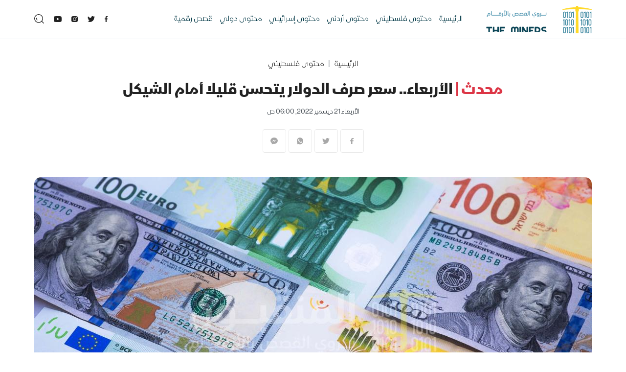

--- FILE ---
content_type: text/html
request_url: https://theminers.ps/post/1327/%D9%85%D8%AD%D8%AF%D8%AB-%D8%A7%D9%84%D8%A3%D8%B1%D8%A8%D8%B9%D8%A7%D8%A1-%D8%B3%D8%B9%D8%B1-%D8%B5%D8%B1%D9%81-%D8%A7%D9%84%D8%AF%D9%88%D9%84%D8%A7%D8%B1-%D9%8A%D8%AA%D8%AD%D8%B3%D9%86-%D9%82%D9%84%D9%8A%D9%84%D8%A7-%D8%A3%D9%85%D8%A7%D9%85-%D8%A7%D9%84%D8%B4%D9%8A%D9%83%D9%84
body_size: 13005
content:
<!DOCTYPE html>
<html lang="ar" dir="rtl">
<head>
  <meta http-equiv="Content-Type" content="text/html; charset=utf-8">
  <meta name="viewport" content="width=device-width, initial-scale=1, shrink-to-fit=no">
  <meta http-equiv="x-ua-compatible" content="ie=edge">
      <title>محدث | الأربعاء.. سعر صرف الدولار يتحسن قليلا أمام الشيكل | المنقّبون | The Miners</title>
    <meta name="robots" content="noodp,noydir"/>
    <meta name="robots" content="index,follow"/>
    <meta name="robots" content="ALL"/>
    <meta name="og:type" content="article"/>
    <meta name="og:title" content="محدث | الأربعاء.. سعر صرف الدولار يتحسن قليلا أمام الشيكل"/>
    <meta property="og:description" content="تحسن سعر صرف الدولار الأمريكي قليلا أمام الشيكل الإسرائيلي في التعاملات الصباحية، الأربعاء، إلا أن الهدوء يطغى أسواق المال المحلية والعالمية.

وهدأت أسواق المال العالمية مع دخول فترة أعياد الميلاد، "/>
    <meta property="og:image" content="https://theminers.ps/thumb/1200x630/uploads/images/2022/09/XbLmr.jpg"/>
    <meta property="og:image:width" content="1200"/>
    <meta property="og:image:height" content="630"/>
    <meta property="og:url" content="https://theminers.ps/post/1327/محدث-الأربعاء-سعر-صرف-الدولار-يتحسن-قليلا-أمام-الشيكل"/>
    <meta property="og:site_name" content="المنقّبون | The Miners"/>
    <meta name="twitter:card" content="summary_large_image"/>
    <meta name="twitter:domain" content="https://theminers.ps/post/1327/محدث-الأربعاء-سعر-صرف-الدولار-يتحسن-قليلا-أمام-الشيكل"/>
    <meta name="twitter:site" content="@TheMiners8"/>
    <meta name="twitter:creator" content="@TheMiners8"/>
    <meta name="twitter:image:src" content="https://theminers.ps/thumb/1200x630/uploads/images/2022/09/XbLmr.jpg"/>
    <meta name="twitter:description" content="تحسن سعر صرف الدولار الأمريكي قليلا أمام الشيكل الإسرائيلي في التعاملات الصباحية، الأربعاء، إلا أن الهدوء يطغى أسواق المال المحلية والعالمية.

وهدأت أسواق المال العالمية مع دخول فترة أعياد الميلاد، "/>
    <meta name="twitter:title" content="محدث | الأربعاء.. سعر صرف الدولار يتحسن قليلا أمام الشيكل"/>
    <meta name="twitter:url" content="https://theminers.ps/post/1327/محدث-الأربعاء-سعر-صرف-الدولار-يتحسن-قليلا-أمام-الشيكل"/>
    <meta name="description" content="تحسن سعر صرف الدولار الأمريكي قليلا أمام الشيكل الإسرائيلي في التعاملات الصباحية، الأربعاء، إلا أن الهدوء يطغى أسواق المال المحلية والعالمية.

وهدأت أسواق المال العالمية مع دخول فترة أعياد الميلاد، "/>
    <meta name="keywords" content="فلسطين,دولار,شيكل,أسعار العملات"/>
    <meta name="author" content="@TheMiners8"/>
    <meta name="rating" content="General"/>
    <meta name="fb:app_id" content=""/>
    <meta name="copyright" content="جميع الحقوق محفوظة لشركة ذا ماينرز  لاب للإعلام الرقمي © 2026"/>
    <meta property="article:published_time" content="2022-12-21T06:00:00+02:00"/>
    <meta property="article:modified_time" content="2022-12-21T04:01:42+02:00"/>

<link rel="alternate" type="application/rss+xml" title="المنقّبون | The Miners"
      href="https://theminers.ps/rss/category/all"/>
                                                            

    <link rel="canonical" href="https://theminers.ps/post/1327/محدث-الأربعاء-سعر-صرف-الدولار-يتحسن-قليلا-أمام-الشيكل">
  <link type="text/css" rel="stylesheet" href="https://theminers.ps/style/main.css?v=1.2">
<link rel="icon" type="image/x-icon" href="/favicon.ico">
<!-- Meta Pixel Code -->
<script>
!function(f,b,e,v,n,t,s)
{if(f.fbq)return;n=f.fbq=function(){n.callMethod?
n.callMethod.apply(n,arguments):n.queue.push(arguments)};
if(!f._fbq)f._fbq=n;n.push=n;n.loaded=!0;n.version='2.0';
n.queue=[];t=b.createElement(e);t.async=!0;
t.src=v;s=b.getElementsByTagName(e)[0];
s.parentNode.insertBefore(t,s)}(window, document,'script',
'https://connect.facebook.net/en_US/fbevents.js');
fbq('init', '224456919869552');
fbq('track', 'PageView');
</script>
<noscript><img height="1" width="1" style="display:none"
src="https://www.facebook.com/tr?id=224456919869552&ev=PageView&noscript=1"
/></noscript>
<!-- End Meta Pixel Code -->
<meta name="facebook-domain-verification" content="utk8fl1z8fuv2mwqytwdob9oth7bp1" />
    <script>window.share_url = 'https://theminers.ps/p/1327'</script>
  <script type="application/ld+json">
    [{"@context":"https://schema.org","@type":"BreadcrumbList","itemListElement":[{"@type":"ListItem","position":1,"name":"الرئيسية","item":"https://theminers.ps"},{"@type":"ListItem","position":2,"name":"محتوى فلسطيني","item":"https://theminers.ps/post/category/1/محتوى-فلسطيني"},{"@type":"ListItem","position":3,"name":"<span class=\"text-danger\">محدث |</span> الأربعاء.. سعر صرف الدولار يتحسن قليلا أمام الشيكل"}]},{"@context":"https://schema.org","@type":"NewsArticle","mainEntityOfPage":{"@type":"WebPage","@id":"https://theminers.ps/post/1327/محدث-الأربعاء-سعر-صرف-الدولار-يتحسن-قليلا-أمام-الشيكل"},"headline":"<span class=\"text-danger\">محدث |</span> الأربعاء.. سعر صرف الدولار يتحسن قليلا أمام الشيكل","image":["uploads/images/2022/09/XbLmr.jpg","https://theminers.ps/thumb/400x300/uploads/images/2022/09/XbLmr.jpg","https://theminers.ps/thumb/800x450/uploads/images/2022/09/XbLmr.jpg"],"datePublished":"2022-12-21T06:00:00+02:00","dateModified":"2022-12-21T04:01:42+02:00","author":{"@type":"Person","name":"المنقّبون | The Miners"},"publisher":{"@type":"Organization","name":"المنقّبون | The Miners","logo":{"@type":"ImageObject","url":"https://theminers.ps/style/assets/images/logo.png"}},"description":"تحسن سعر صرف الدولار الأمريكي قليلا أمام الشيكل الإسرائيلي في التعاملات الصباحية، الأربعاء، إلا أن الهدوء يطغى أسواق المال المحلية والعالمية.\r\n\r\nوهدأت أسواق المال العالمية مع دخول فترة أعياد الميلاد، "}]
  </script>
        <link rel="amphtml" href="https://theminers.ps/post/1327/محدث-الأربعاء-سعر-صرف-الدولار-يتحسن-قليلا-أمام-الشيكل/amp">
  </head>
<body class="header-fixed ">
<div id="root">
  <!-- begin::Header -->
<div class="main-header-top"></div>
<header class="main-header header-pages">
  <div class="container header-inner">
    <div class="row align-items-center">
      <div class="col-auto d-block d-lg-none pe-0">
        <div class="hamburger hamburger--spring-r btn-toggle" data-component="mobile-menu">
          <div class="hamburger-box">
            <div class="hamburger-inner"></div>
          </div>
        </div>
      </div>
      <div class="col-auto">
        <h1 class="main-logo m-0">
          <a class="d-flex align-items-center" href="https://theminers.ps">
            <svg xmlns="http://www.w3.org/2000/svg" width="59.881" height="56.64"
                 viewBox="0 0 59.881 56.64">
              <path d="M775.233,237.013c.892.074,1.15-1.013.3-1.252a112.774,112.774,0,0,0-58.837-.007c-.852.239-.6,1.326.3,1.253,9.242-.764,19-1.173,29.08-1.173,10.114,0,19.9.412,29.163,1.179"
                    transform="translate(-716.171 -228.917)" fill="#ffd928"/>
              <path d="M778.805,282.323h-5.859l.672-56.64h4.515Z"
                    transform="translate(-745.935 -225.683)" fill="#ffd928"/>
              <rect width="7.056" height="7.69" transform="translate(26.412 3.777)" fill="#ffd928"/>
              <path d="M796.762,250.568a2.772,2.772,0,0,1,1.133.237,3.044,3.044,0,0,1,.931.633,2.941,2.941,0,0,1,.624.923,2.8,2.8,0,0,1,.228,1.125V260.8a2.845,2.845,0,0,1-.228,1.142,2.951,2.951,0,0,1-.624.922,2.914,2.914,0,0,1-.931.624,2.861,2.861,0,0,1-1.133.228h-.106a2.86,2.86,0,0,1-1.133-.228,2.921,2.921,0,0,1-.932-.624,2.96,2.96,0,0,1-.624-.922,2.838,2.838,0,0,1-.229-1.142v-7.311a2.8,2.8,0,0,1,.229-1.125,2.949,2.949,0,0,1,.624-.923,3.051,3.051,0,0,1,.932-.633,2.772,2.772,0,0,1,1.133-.237Zm1.3,2.917a1.29,1.29,0,0,0-1.3-1.3h-.106a1.246,1.246,0,0,0-.931.378,1.27,1.27,0,0,0-.369.922V260.8a1.262,1.262,0,0,0,1.3,1.3h.106a1.272,1.272,0,0,0,.922-.369,1.247,1.247,0,0,0,.378-.931Z"
                    transform="translate(-756.836 -238.729)" fill="#438ba3"/>
              <path d="M812,250.568v13.145h-1.6V252.976a3.745,3.745,0,0,1-.809.272,4.137,4.137,0,0,1-.9.1v-1.617a2.409,2.409,0,0,0,.65-.088,1.572,1.572,0,0,0,.509-.228,1.8,1.8,0,0,0,.334-.36,4.208,4.208,0,0,0,.3-.483Z"
                    transform="translate(-764.678 -238.729)" fill="#438ba3"/>
              <path d="M821.621,250.568a2.773,2.773,0,0,1,1.133.237,3.043,3.043,0,0,1,.931.633,2.939,2.939,0,0,1,.624.923,2.8,2.8,0,0,1,.228,1.125V260.8a2.845,2.845,0,0,1-.228,1.142,2.949,2.949,0,0,1-.624.922,2.913,2.913,0,0,1-.931.624,2.862,2.862,0,0,1-1.133.228h-.106a2.859,2.859,0,0,1-1.133-.228,2.916,2.916,0,0,1-.931-.624,2.955,2.955,0,0,1-.624-.922,2.837,2.837,0,0,1-.229-1.142v-7.311a2.794,2.794,0,0,1,.229-1.125,2.945,2.945,0,0,1,.624-.923,3.046,3.046,0,0,1,.931-.633,2.77,2.77,0,0,1,1.133-.237Zm1.3,2.917a1.29,1.29,0,0,0-1.3-1.3h-.106a1.246,1.246,0,0,0-.931.378,1.269,1.269,0,0,0-.369.922V260.8a1.262,1.262,0,0,0,1.3,1.3h.106a1.272,1.272,0,0,0,.922-.369,1.247,1.247,0,0,0,.378-.931Z"
                    transform="translate(-769.868 -238.729)" fill="#438ba3"/>
              <path d="M836.863,250.568v13.145h-1.6V252.976a3.731,3.731,0,0,1-.808.272,4.144,4.144,0,0,1-.9.1v-1.617a2.4,2.4,0,0,0,.65-.088,1.574,1.574,0,0,0,.509-.228,1.8,1.8,0,0,0,.334-.36,4.278,4.278,0,0,0,.3-.483Z"
                    transform="translate(-777.711 -238.729)" fill="#438ba3"/>
              <path d="M796.564,283.837v13.145h-1.6V286.245a3.756,3.756,0,0,1-.809.272,4.149,4.149,0,0,1-.9.1V285a2.409,2.409,0,0,0,.65-.088,1.58,1.58,0,0,0,.509-.228,1.813,1.813,0,0,0,.334-.36,4.24,4.24,0,0,0,.3-.483Z"
                    transform="translate(-756.585 -256.17)" fill="#438ba3"/>
              <path d="M806.182,283.837a2.775,2.775,0,0,1,1.133.237,3.046,3.046,0,0,1,.931.633,2.936,2.936,0,0,1,.624.923,2.809,2.809,0,0,1,.228,1.125v7.31a2.851,2.851,0,0,1-.228,1.142,2.95,2.95,0,0,1-.624.923,2.916,2.916,0,0,1-.931.624,2.863,2.863,0,0,1-1.133.228h-.106a2.863,2.863,0,0,1-1.134-.228,2.906,2.906,0,0,1-1.555-1.547,2.833,2.833,0,0,1-.229-1.142v-7.31a2.791,2.791,0,0,1,.229-1.125,2.93,2.93,0,0,1,.623-.923,3.059,3.059,0,0,1,.932-.633,2.775,2.775,0,0,1,1.134-.237Zm1.3,2.917a1.29,1.29,0,0,0-1.3-1.3h-.106a1.248,1.248,0,0,0-.931.378,1.271,1.271,0,0,0-.369.923v7.31a1.262,1.262,0,0,0,1.3,1.3h.106A1.273,1.273,0,0,0,807.1,295a1.249,1.249,0,0,0,.378-.932Z"
                    transform="translate(-761.774 -256.17)" fill="#438ba3"/>
              <path d="M821.423,283.837v13.145h-1.6V286.245a3.742,3.742,0,0,1-.808.272,4.149,4.149,0,0,1-.9.1V285a2.4,2.4,0,0,0,.65-.088,1.576,1.576,0,0,0,.51-.228,1.805,1.805,0,0,0,.334-.36,4.249,4.249,0,0,0,.3-.483Z"
                    transform="translate(-769.617 -256.17)" fill="#438ba3"/>
              <path d="M831.041,283.837a2.774,2.774,0,0,1,1.133.237,3.051,3.051,0,0,1,.931.633,2.934,2.934,0,0,1,.624.923,2.808,2.808,0,0,1,.228,1.125v7.31a2.85,2.85,0,0,1-.228,1.142,2.914,2.914,0,0,1-1.555,1.547,2.863,2.863,0,0,1-1.133.228h-.106a2.862,2.862,0,0,1-1.134-.228,2.907,2.907,0,0,1-1.555-1.547,2.834,2.834,0,0,1-.229-1.142v-7.31a2.792,2.792,0,0,1,.229-1.125,2.933,2.933,0,0,1,.623-.923,3.059,3.059,0,0,1,.932-.633,2.773,2.773,0,0,1,1.134-.237Zm1.3,2.917a1.291,1.291,0,0,0-1.3-1.3h-.106a1.247,1.247,0,0,0-.932.378,1.272,1.272,0,0,0-.369.923v7.31a1.262,1.262,0,0,0,1.3,1.3h.106a1.27,1.27,0,0,0,.922-.369,1.248,1.248,0,0,0,.378-.932Z"
                    transform="translate(-774.806 -256.17)" fill="#438ba3"/>
              <path d="M796.762,317.107a2.771,2.771,0,0,1,1.133.237,3.042,3.042,0,0,1,.931.633,2.941,2.941,0,0,1,.624.922,2.8,2.8,0,0,1,.228,1.125v7.311a2.843,2.843,0,0,1-.228,1.142,2.946,2.946,0,0,1-.624.922,2.915,2.915,0,0,1-.931.624,2.862,2.862,0,0,1-1.133.229h-.106a2.862,2.862,0,0,1-1.133-.229,2.921,2.921,0,0,1-.932-.624,2.954,2.954,0,0,1-.624-.922,2.836,2.836,0,0,1-.229-1.142v-7.311a2.8,2.8,0,0,1,.229-1.125,2.949,2.949,0,0,1,.624-.922,3.049,3.049,0,0,1,.932-.633,2.771,2.771,0,0,1,1.133-.237Zm1.3,2.917a1.29,1.29,0,0,0-1.3-1.3h-.106a1.246,1.246,0,0,0-.931.378,1.27,1.27,0,0,0-.369.923v7.311a1.262,1.262,0,0,0,1.3,1.3h.106a1.272,1.272,0,0,0,.922-.369,1.247,1.247,0,0,0,.378-.931Z"
                    transform="translate(-756.836 -273.612)" fill="#438ba3"/>
              <path d="M812,317.107v13.145h-1.6V319.515a3.746,3.746,0,0,1-.809.272,4.138,4.138,0,0,1-.9.1v-1.617a2.428,2.428,0,0,0,.65-.088,1.57,1.57,0,0,0,.509-.228,1.8,1.8,0,0,0,.334-.36,4.249,4.249,0,0,0,.3-.483Z"
                    transform="translate(-764.678 -273.612)" fill="#438ba3"/>
              <path d="M821.621,317.107a2.773,2.773,0,0,1,1.133.237,3.041,3.041,0,0,1,.931.633,2.939,2.939,0,0,1,.624.922,2.8,2.8,0,0,1,.228,1.125v7.311a2.843,2.843,0,0,1-.228,1.142,2.944,2.944,0,0,1-.624.922,2.914,2.914,0,0,1-.931.624,2.863,2.863,0,0,1-1.133.229h-.106a2.861,2.861,0,0,1-1.133-.229,2.916,2.916,0,0,1-.931-.624,2.95,2.95,0,0,1-.624-.922,2.835,2.835,0,0,1-.229-1.142v-7.311a2.794,2.794,0,0,1,.229-1.125,2.945,2.945,0,0,1,.624-.922,3.044,3.044,0,0,1,.931-.633,2.77,2.77,0,0,1,1.133-.237Zm1.3,2.917a1.29,1.29,0,0,0-1.3-1.3h-.106a1.247,1.247,0,0,0-.931.378,1.269,1.269,0,0,0-.369.923v7.311a1.262,1.262,0,0,0,1.3,1.3h.106a1.272,1.272,0,0,0,.922-.369,1.247,1.247,0,0,0,.378-.931Z"
                    transform="translate(-769.868 -273.612)" fill="#438ba3"/>
              <path d="M836.863,317.107v13.145h-1.6V319.515a3.732,3.732,0,0,1-.808.272,4.145,4.145,0,0,1-.9.1v-1.617a2.424,2.424,0,0,0,.65-.088,1.572,1.572,0,0,0,.509-.228,1.8,1.8,0,0,0,.334-.36,4.319,4.319,0,0,0,.3-.483Z"
                    transform="translate(-777.711 -273.612)" fill="#438ba3"/>
              <path d="M721.532,250.568a2.773,2.773,0,0,1,1.133.237,3.052,3.052,0,0,1,.931.633,2.95,2.95,0,0,1,.624.923,2.81,2.81,0,0,1,.228,1.125V260.8a2.853,2.853,0,0,1-.228,1.142,2.961,2.961,0,0,1-.624.922,2.921,2.921,0,0,1-.931.624,2.862,2.862,0,0,1-1.133.228h-.106a2.861,2.861,0,0,1-1.133-.228,2.927,2.927,0,0,1-.932-.624,2.958,2.958,0,0,1-.624-.922,2.843,2.843,0,0,1-.228-1.142v-7.311a2.8,2.8,0,0,1,.228-1.125,2.947,2.947,0,0,1,.624-.923,3.059,3.059,0,0,1,.932-.633,2.772,2.772,0,0,1,1.133-.237Zm1.3,2.917a1.291,1.291,0,0,0-1.3-1.3h-.106a1.247,1.247,0,0,0-.931.378,1.272,1.272,0,0,0-.369.922V260.8a1.262,1.262,0,0,0,1.3,1.3h.106a1.27,1.27,0,0,0,.922-.369,1.248,1.248,0,0,0,.378-.931Z"
                    transform="translate(-717.397 -238.729)" fill="#438ba3"/>
              <path d="M736.773,250.568v13.145h-1.6V252.976a3.735,3.735,0,0,1-.808.272,4.143,4.143,0,0,1-.9.1v-1.617a2.4,2.4,0,0,0,.65-.088,1.576,1.576,0,0,0,.509-.228,1.819,1.819,0,0,0,.334-.36,4.277,4.277,0,0,0,.3-.483Z"
                    transform="translate(-725.24 -238.729)" fill="#438ba3"/>
              <path d="M746.391,250.568a2.772,2.772,0,0,1,1.133.237,3.049,3.049,0,0,1,.932.633,2.941,2.941,0,0,1,.624.923,2.8,2.8,0,0,1,.228,1.125V260.8a2.845,2.845,0,0,1-.228,1.142,2.952,2.952,0,0,1-.624.922,2.918,2.918,0,0,1-.932.624,2.861,2.861,0,0,1-1.133.228h-.106a2.861,2.861,0,0,1-1.133-.228,2.925,2.925,0,0,1-.932-.624,2.958,2.958,0,0,1-.624-.922,2.846,2.846,0,0,1-.229-1.142v-7.311a2.8,2.8,0,0,1,.229-1.125,2.947,2.947,0,0,1,.624-.923,3.056,3.056,0,0,1,.932-.633,2.772,2.772,0,0,1,1.133-.237Zm1.3,2.917a1.29,1.29,0,0,0-1.3-1.3h-.106a1.246,1.246,0,0,0-.931.378,1.271,1.271,0,0,0-.369.922V260.8a1.262,1.262,0,0,0,1.3,1.3h.106a1.27,1.27,0,0,0,.922-.369,1.247,1.247,0,0,0,.378-.931Z"
                    transform="translate(-730.429 -238.729)" fill="#438ba3"/>
              <path d="M761.633,250.568v13.145h-1.6V252.976a3.746,3.746,0,0,1-.809.272,4.137,4.137,0,0,1-.9.1v-1.617a2.408,2.408,0,0,0,.65-.088,1.573,1.573,0,0,0,.509-.228,1.806,1.806,0,0,0,.334-.36,4.2,4.2,0,0,0,.3-.483Z"
                    transform="translate(-738.272 -238.729)" fill="#438ba3"/>
              <path d="M721.333,283.837v13.145h-1.6V286.245a3.744,3.744,0,0,1-.809.272,4.139,4.139,0,0,1-.9.1V285a2.406,2.406,0,0,0,.65-.088,1.577,1.577,0,0,0,.51-.228,1.82,1.82,0,0,0,.333-.36,4.139,4.139,0,0,0,.3-.483Z"
                    transform="translate(-717.145 -256.17)" fill="#438ba3"/>
              <path d="M730.951,283.837a2.773,2.773,0,0,1,1.133.237,3.048,3.048,0,0,1,.931.633,2.936,2.936,0,0,1,.624.923,2.8,2.8,0,0,1,.228,1.125v7.31a2.843,2.843,0,0,1-.228,1.142,2.95,2.95,0,0,1-.624.923,2.918,2.918,0,0,1-.931.624,2.861,2.861,0,0,1-1.133.228h-.106a2.861,2.861,0,0,1-1.133-.228,2.923,2.923,0,0,1-.932-.624,2.955,2.955,0,0,1-.624-.923,2.833,2.833,0,0,1-.229-1.142v-7.31a2.791,2.791,0,0,1,.229-1.125,2.942,2.942,0,0,1,.624-.923,3.053,3.053,0,0,1,.932-.633,2.772,2.772,0,0,1,1.133-.237Zm1.3,2.917a1.29,1.29,0,0,0-1.3-1.3h-.106a1.246,1.246,0,0,0-.931.378,1.269,1.269,0,0,0-.369.923v7.31a1.263,1.263,0,0,0,1.3,1.3h.106a1.272,1.272,0,0,0,.922-.369,1.248,1.248,0,0,0,.378-.932Z"
                    transform="translate(-722.335 -256.17)" fill="#438ba3"/>
              <path d="M746.193,283.837v13.145h-1.6V286.245a3.749,3.749,0,0,1-.809.272,4.139,4.139,0,0,1-.9.1V285a2.408,2.408,0,0,0,.65-.088,1.574,1.574,0,0,0,.509-.228,1.811,1.811,0,0,0,.334-.36,4.2,4.2,0,0,0,.3-.483Z"
                    transform="translate(-730.178 -256.17)" fill="#438ba3"/>
              <path d="M755.811,283.837a2.774,2.774,0,0,1,1.133.237,3.045,3.045,0,0,1,.931.633,2.934,2.934,0,0,1,.624.923,2.8,2.8,0,0,1,.228,1.125v7.31a2.842,2.842,0,0,1-.228,1.142,2.948,2.948,0,0,1-.624.923,2.916,2.916,0,0,1-.931.624,2.863,2.863,0,0,1-1.133.228h-.106a2.861,2.861,0,0,1-1.133-.228,2.918,2.918,0,0,1-.932-.624,2.953,2.953,0,0,1-.624-.923,2.834,2.834,0,0,1-.229-1.142v-7.31a2.792,2.792,0,0,1,.229-1.125,2.94,2.94,0,0,1,.624-.923,3.048,3.048,0,0,1,.932-.633,2.773,2.773,0,0,1,1.133-.237Zm1.3,2.917a1.29,1.29,0,0,0-1.3-1.3h-.106a1.246,1.246,0,0,0-.931.378,1.27,1.27,0,0,0-.369.923v7.31a1.263,1.263,0,0,0,1.3,1.3h.106a1.272,1.272,0,0,0,.923-.369,1.247,1.247,0,0,0,.378-.932Z"
                    transform="translate(-735.367 -256.17)" fill="#438ba3"/>
              <path d="M721.532,317.107a2.773,2.773,0,0,1,1.133.237,3.049,3.049,0,0,1,.931.633,2.95,2.95,0,0,1,.624.922,2.81,2.81,0,0,1,.228,1.125v7.311a2.851,2.851,0,0,1-.228,1.142,2.955,2.955,0,0,1-.624.922,2.921,2.921,0,0,1-.931.624,2.864,2.864,0,0,1-1.133.229h-.106a2.862,2.862,0,0,1-1.133-.229,2.91,2.91,0,0,1-1.555-1.546,2.841,2.841,0,0,1-.228-1.142v-7.311a2.8,2.8,0,0,1,.228-1.125,2.947,2.947,0,0,1,.624-.922,3.056,3.056,0,0,1,.932-.633,2.771,2.771,0,0,1,1.133-.237Zm1.3,2.917a1.291,1.291,0,0,0-1.3-1.3h-.106a1.247,1.247,0,0,0-.931.378,1.272,1.272,0,0,0-.369.923v7.311a1.262,1.262,0,0,0,1.3,1.3h.106a1.27,1.27,0,0,0,.922-.369,1.248,1.248,0,0,0,.378-.931Z"
                    transform="translate(-717.397 -273.612)" fill="#438ba3"/>
              <path d="M736.773,317.107v13.145h-1.6V319.515a3.736,3.736,0,0,1-.808.272,4.144,4.144,0,0,1-.9.1v-1.617a2.424,2.424,0,0,0,.65-.088,1.574,1.574,0,0,0,.509-.228,1.817,1.817,0,0,0,.334-.36,4.319,4.319,0,0,0,.3-.483Z"
                    transform="translate(-725.24 -273.612)" fill="#438ba3"/>
              <path d="M746.391,317.107a2.771,2.771,0,0,1,1.133.237,3.046,3.046,0,0,1,.932.633,2.941,2.941,0,0,1,.624.922,2.8,2.8,0,0,1,.228,1.125v7.311a2.843,2.843,0,0,1-.228,1.142,2.91,2.91,0,0,1-1.555,1.546,2.862,2.862,0,0,1-1.133.229h-.106a2.863,2.863,0,0,1-1.133-.229,2.91,2.91,0,0,1-1.555-1.546,2.845,2.845,0,0,1-.229-1.142v-7.311a2.8,2.8,0,0,1,.229-1.125,2.947,2.947,0,0,1,.624-.922,3.053,3.053,0,0,1,.932-.633,2.772,2.772,0,0,1,1.133-.237Zm1.3,2.917a1.29,1.29,0,0,0-1.3-1.3h-.106a1.246,1.246,0,0,0-.931.378,1.271,1.271,0,0,0-.369.923v7.311a1.262,1.262,0,0,0,1.3,1.3h.106a1.27,1.27,0,0,0,.922-.369,1.247,1.247,0,0,0,.378-.931Z"
                    transform="translate(-730.429 -273.612)" fill="#438ba3"/>
              <path d="M761.633,317.107v13.145h-1.6V319.515a3.747,3.747,0,0,1-.809.272,4.138,4.138,0,0,1-.9.1v-1.617a2.428,2.428,0,0,0,.65-.088,1.571,1.571,0,0,0,.509-.228,1.8,1.8,0,0,0,.334-.36,4.24,4.24,0,0,0,.3-.483Z"
                    transform="translate(-738.272 -273.612)" fill="#438ba3"/>
            </svg>
            <img src="https://theminers.ps/style/assets/images/logo.gif" width="160px" class="img-fluid logo" alt="">
          </a>
        </h1>
      </div>
      <div class="col d-none d-lg-block">
        <nav class="main-menu">
  <ul class="d-flex">
          <li><a href="https://theminers.ps" target="">الرئيسية</a></li>
          <li><a href="https://theminers.ps/post/category/1/محتوى-فلسطيني" target="">محتوى فلسطيني</a></li>
          <li><a href="https://theminers.ps/post/category/2/محتوى-أردني" target="">محتوى أردني</a></li>
          <li><a href="https://theminers.ps/post/category/13/محتوى-إسرائيلي" target="">محتوى إسرائيلي</a></li>
          <li><a href="https://theminers.ps/post/category/3/محتوى-دولي" target="">محتوى دولي</a></li>
          <li><a href="https://theminers.ps/stories" target="">قصص رقمية</a></li>
      </ul>
</nav>
      </div>
      <div class="col-auto ms-auto ms-lg-0">
        <nav class="site-social d-flex flex-wrap justify-content-center">
      <a href="https://www.facebook.com/TheMiners.Ar" target="_blank" class="facebook">
      <svg xmlns="http://www.w3.org/2000/svg" width="6.243" height="12.023"
                                 viewBox="0 0 6.243 12.023">
                                <path d="M41.343,12.023V6.539h1.84L43.459,4.4H41.343V3.037c0-.619.171-1.04,1.059-1.04h1.131V.084A15.336,15.336,0,0,0,41.885,0a2.575,2.575,0,0,0-2.749,2.825V4.4H37.29V6.539h1.845v5.484Z"
                                      transform="translate(-37.29)"/>
                            </svg>
    </a>
      <a href="https://twitter.com/TheMiners8" target="" class="twitter">
      <svg xmlns="http://www.w3.org/2000/svg" width="15.212" height="12.356"
                                 viewBox="0 0 15.212 12.356">
                                <path d="M15.213,58.9a6.232,6.232,0,0,1-1.792.491,3.134,3.134,0,0,0,1.372-1.725,6.291,6.291,0,0,1-1.983.758,3.123,3.123,0,0,0-5.317,2.845,8.859,8.859,0,0,1-6.431-3.26,3.124,3.124,0,0,0,.966,4.165,3.121,3.121,0,0,1-1.413-.392v.039a3.124,3.124,0,0,0,2.5,3.06,3.161,3.161,0,0,1-.822.109,3,3,0,0,1-.587-.058A3.122,3.122,0,0,0,4.621,67.1,6.261,6.261,0,0,1,.745,68.436,6.634,6.634,0,0,1,0,68.393a8.821,8.821,0,0,0,4.783,1.4,8.817,8.817,0,0,0,8.878-8.878l-.01-.4A6.231,6.231,0,0,0,15.213,58.9Z"
                                      transform="translate(-0.001 -57.441)"/>
                            </svg>
    </a>
      <a href="https://www.instagram.com/miners_ar/" target="" class="instagram">
      <svg xmlns="http://www.w3.org/2000/svg" width="12.303" height="12.303"
                                 viewBox="0 0 12.303 12.303">
                                <path d="M8.973,0H3.331A3.335,3.335,0,0,0,0,3.331V8.973A3.335,3.335,0,0,0,3.331,12.3H8.973A3.335,3.335,0,0,0,12.3,8.973V3.331A3.335,3.335,0,0,0,8.973,0ZM6.152,9.516A3.364,3.364,0,1,1,9.516,6.152,3.368,3.368,0,0,1,6.152,9.516ZM9.6,3.58a.995.995,0,1,1,.995-.995A1,1,0,0,1,9.6,3.58Z"/>
                                <path d="M159.609,161.1a2.309,2.309,0,1,0,2.309,2.309A2.312,2.312,0,0,0,159.609,161.1Z"
                                      transform="translate(-153.52 -157.229)"/>
                                <path d="M388.174,96.3a.274.274,0,1,0,.274.274A.274.274,0,0,0,388.174,96.3Z"
                                      transform="translate(-378.579 -93.986)"/>
                            </svg>
    </a>
      <a href="https://www.youtube.com/channel/UC34iLu7pu1f5-HKPic_knSA/videos" target="" class="youtube">
      <svg xmlns="http://www.w3.org/2000/svg" width="16.248" height="11.325"
                                 viewBox="0 0 16.248 11.325">
                                <path d="M15.967,16.5a2.053,2.053,0,0,0-1.756-1.6,54.593,54.593,0,0,0-6.084-.225,54.6,54.6,0,0,0-6.085.225A2.052,2.052,0,0,0,.286,16.5,17.4,17.4,0,0,0,0,20.339a17.4,17.4,0,0,0,.283,3.84,2.052,2.052,0,0,0,1.756,1.6A54.554,54.554,0,0,0,8.123,26a54.543,54.543,0,0,0,6.084-.225,2.053,2.053,0,0,0,1.756-1.6,17.387,17.387,0,0,0,.284-3.84A17.4,17.4,0,0,0,15.967,16.5ZM6.027,22.86V17.487l5.165,2.695Z"
                                      transform="translate(0 -14.676)"/>
                            </svg>
    </a>
    <a href="javascript:;" class="search btn-toggle search-toggle" data-component="search-box">
    <svg xmlns="http://www.w3.org/2000/svg" width="20.083" height="18.853"
         viewBox="0 0 20.083 18.853">
      <path d="M16.717,8.741A7.351,7.351,0,0,0,14.49,3.464,7.7,7.7,0,0,0,9.012,1.3,7.846,7.846,0,0,0,3.534,3.464,7.222,7.222,0,0,0,1.3,8.741a7.41,7.41,0,0,0,2.238,5.278,7.716,7.716,0,0,0,5.443,2.2,7.846,7.846,0,0,0,5.443-2.168,7.245,7.245,0,0,0,2.3-5.313Zm2.639,10.108a.636.636,0,0,1-.459-.188l-3.676-3.534a9.189,9.189,0,0,1-12.582-.165A8.623,8.623,0,0,1,0,8.741,8.506,8.506,0,0,1,2.639,2.556,9.1,9.1,0,0,1,9.012,0a9.1,9.1,0,0,1,6.373,2.556,8.576,8.576,0,0,1,.742,11.58l3.7,3.534a.66.66,0,0,1-.471,1.178ZM6.4,11.333a.613.613,0,0,1,0,.907.636.636,0,0,1-.931,0A4.842,4.842,0,0,1,4.041,7.87a.648.648,0,0,1,.766-.518.636.636,0,0,1,.53.742,3.534,3.534,0,0,0,1.037,3.24Z"
            transform="translate(0 0)"/>
    </svg>
  </a>
</nav>
      </div>
    </div>
  </div>
</header>
<!-- end::Header -->
  <div class="main-header-height"></div>
  <div class="mb-40"></div>
    <style>
    img{max-width: 100%;height: auto;}
  </style>
  <input type="hidden" id="page_app" value="posts">
  <input type="hidden" id="page_id" value="1327">
  <div class="posts">
    <div class="page page-post" data-id="1327">
      <div class="container border-bottom- pb-4 mb-4">
        <nav style="--bs-breadcrumb-divider: '|';" aria-label="breadcrumb">
          <ol class="breadcrumb justify-content-center">
            <li class="breadcrumb-item"><a href="https://theminers.ps">الرئيسية</a></li>
            <li class="breadcrumb-item"><a href="https://theminers.ps/post/category/1/محتوى-فلسطيني">محتوى فلسطيني</a></li>
          </ol>
        </nav>
                <h1 class="post-title fs-32 fw-bold text-center"><span class="text-danger">محدث |</span> الأربعاء.. سعر صرف الدولار يتحسن قليلا أمام الشيكل</h1>
        <div class="post-date fs-14 fw-normal text-muted text-center mb-4">الأربعاء 21 ديسمبر 2022, 06:00 ص</div>
        <nav class="post-share d-flex justify-content-center mb-50">
          <a href="javascript:;" class="facebook">
            <svg xmlns="http://www.w3.org/2000/svg" width="6.243" height="12.023" viewBox="0 0 6.243 12.023">
              <path d="M41.343,12.023V6.539h1.84L43.459,4.4H41.343V3.037c0-.619.171-1.04,1.059-1.04h1.131V.084A15.336,15.336,0,0,0,41.885,0a2.575,2.575,0,0,0-2.749,2.825V4.4H37.29V6.539h1.845v5.484Z"
                    transform="translate(-37.29)"/>
            </svg>
          </a>
          <a href="javascript:;" class="twitter">
            <svg xmlns="http://www.w3.org/2000/svg" width="15.212" height="12.356" viewBox="0 0 15.212 12.356">
              <path d="M15.213,58.9a6.232,6.232,0,0,1-1.792.491,3.134,3.134,0,0,0,1.372-1.725,6.291,6.291,0,0,1-1.983.758,3.123,3.123,0,0,0-5.317,2.845,8.859,8.859,0,0,1-6.431-3.26,3.124,3.124,0,0,0,.966,4.165,3.121,3.121,0,0,1-1.413-.392v.039a3.124,3.124,0,0,0,2.5,3.06,3.161,3.161,0,0,1-.822.109,3,3,0,0,1-.587-.058A3.122,3.122,0,0,0,4.621,67.1,6.261,6.261,0,0,1,.745,68.436,6.634,6.634,0,0,1,0,68.393a8.821,8.821,0,0,0,4.783,1.4,8.817,8.817,0,0,0,8.878-8.878l-.01-.4A6.231,6.231,0,0,0,15.213,58.9Z"
                    transform="translate(-0.001 -57.441)"/>
            </svg>
          </a>
          <a href="javascript:;" class="whatsapp">
            <svg xmlns="http://www.w3.org/2000/svg" width="13.578" height="13.578" viewBox="0 0 13.578 13.578">
              <path d="M6.791,0h0A6.785,6.785,0,0,0,1.292,10.768L.446,13.29l2.61-.834A6.788,6.788,0,1,0,6.791,0Zm3.95,9.587a1.916,1.916,0,0,1-1.332.958c-.355.076-.818.136-2.378-.511a8.5,8.5,0,0,1-3.38-2.985A3.877,3.877,0,0,1,2.845,5a2.167,2.167,0,0,1,.694-1.652.986.986,0,0,1,.694-.244c.084,0,.16,0,.227.008.2.008.3.02.431.335.164.395.563,1.369.61,1.469a.4.4,0,0,1,.029.367,1.173,1.173,0,0,1-.22.311c-.1.115-.2.2-.3.328-.092.108-.2.223-.08.423a6.026,6.026,0,0,0,1.1,1.369A4.991,4.991,0,0,0,7.629,8.7a.429.429,0,0,0,.479-.076,8.214,8.214,0,0,0,.53-.7.379.379,0,0,1,.487-.148c.183.064,1.153.543,1.353.642s.331.148.379.232A1.691,1.691,0,0,1,10.741,9.587Z"/>
            </svg>
          </a>
          <a href="javascript:;" class="messenger">
            <svg xmlns="http://www.w3.org/2000/svg" width="14.523" height="14.613" viewBox="0 0 14.523 14.613">
              <path d="M7.462,0A7.027,7.027,0,0,0,.2,6.765a6.59,6.59,0,0,0,2.706,5.268v2.58l2.473-1.365a7.766,7.766,0,0,0,2.083.283,7.027,7.027,0,0,0,7.262-6.765A7.027,7.027,0,0,0,7.462,0Zm.722,9.11L6.334,7.126,2.726,9.11l3.969-4.24L8.589,6.855l3.563-1.984Z"
                    transform="translate(-0.2)"/>
            </svg>
          </a>
        </nav>
                  <figure class="post-thumb mb-30">
            <a href="https://theminers.ps/uploads/images/2022/09/XbLmr.jpg" data-fslightbox="post-thumb">
          <span class="icon">
            <svg xmlns="http://www.w3.org/2000/svg" viewBox="0 0 24 24" width="24" height="24"><path fill-rule="evenodd"
                                                                                                     d="M4.75 4.5a.25.25 0 00-.25.25v3.5a.75.75 0 01-1.5 0v-3.5C3 3.784 3.784 3 4.75 3h3.5a.75.75 0 010 1.5h-3.5zM15 3.75a.75.75 0 01.75-.75h3.5c.966 0 1.75.784 1.75 1.75v3.5a.75.75 0 01-1.5 0v-3.5a.25.25 0 00-.25-.25h-3.5a.75.75 0 01-.75-.75zM3.75 15a.75.75 0 01.75.75v3.5c0 .138.112.25.25.25h3.5a.75.75 0 010 1.5h-3.5A1.75 1.75 0 013 19.25v-3.5a.75.75 0 01.75-.75zm16.5 0a.75.75 0 01.75.75v3.5A1.75 1.75 0 0119.25 21h-3.5a.75.75 0 010-1.5h3.5a.25.25 0 00.25-.25v-3.5a.75.75 0 01.75-.75z"></path></svg>
          </span>
              <img src="https://theminers.ps/thumb/1140x640/uploads/images/2022/09/XbLmr.jpg" class="img-fluid rounded" alt="iStock-1191445498.jpg">
            </a>
          </figure>
                <div class="row">
          <div class="col-lg-1"></div>
          <div class="col-lg-7">
            <div class="page-text-container border-end ">
              <div class="post-source mb-4">المنقبون - The Miners</div>
              <div class="post-text">
                <p style="text-align: justify;">تحسن سعر صرف الدولار الأمريكي قليلا أمام الشيكل الإسرائيلي في التعاملات الصباحية، الأربعاء، إلا أن الهدوء يطغى أسواق المال المحلية والعالمية.</p>

<p style="text-align: justify;">وهدأت أسواق المال العالمية مع دخول فترة أعياد الميلاد، إذ يلجأ غالبية المستثمرين إلى السفر وتعليق أية عمليات أو استثمارات يكون لها تأثير على الأسواق، وأسعار الصرف.</p>

<p style="text-align: justify;">وفي التعاملات الصباحية، الأربعاء، بلغ سعر صرف الدولار الأمريكي 3.467 شيكلا صعودا من إغلاق جلسة أمس الثلاثاء، البالغة 3.46 شيكلا.</p>

<p style="text-align: justify;">وبتاريخ 2 يناير/كانون ثاني المقبل، يعقد بنك إسرائيل اجتماع لجنة السياسة النقدية، لاتخاذ قرار بشأن أسعار الفائدة، وسط توقعات بزيادة 50 نقطة أساس.</p>

<blockquote>
<p style="text-align: justify;">هدأت أسواق المال العالمية مع دخول فترة أعياد الميلاد، إذ يلجأ غالبية المستثمرين إلى السفر وتعليق أية عمليات أو استثمارات يكون لها تأثير على الأسواق، وأسعار الصرف.</p>
</blockquote>

<p style="text-align: justify;">في المقابل، بلغ سعر صرف اليورو الأوروبي في التعاملات الصباحية اليوم 3.68 شيكلا، صعودا من إغلاق جلسة أمس الثلاثاء البالغة 3.67 شيكلا، إذ يستقر اليورو قرب قمة 10 شهور أمام الشيكل.</p>

<p style="text-align: justify;">بينما بلغ سعر صرف الدينار الأردني خلال التعاملات المبكرة اليوم الأربعاء، 4.89 شيكلا، صعودا من إغلاق جلسة أمس الثلاثاء البالغة 4.88 شيكلا.</p>
              </div>
              <div class="post-tags d-flex flex-wrap mt-5">
                                  <a href="https://theminers.ps/hashtag/2/فلسطين" class="btn btn-light px-3 me-10 mb-10">فلسطين</a>
                                  <a href="https://theminers.ps/hashtag/59/دولار" class="btn btn-light px-3 me-10 mb-10">دولار</a>
                                  <a href="https://theminers.ps/hashtag/100/شيكل" class="btn btn-light px-3 me-10 mb-10">شيكل</a>
                                  <a href="https://theminers.ps/hashtag/226/أسعار-العملات" class="btn btn-light px-3 me-10 mb-10">أسعار العملات</a>
                              </div>
            </div>
          </div>
          <div class="col-lg-4">
          <!-- begin::module -->
<section class="module module-style-1 module--follow mb-50">
  <h2 class="module-title text-center fs-26 mb-20">
    <a class="header-link d-inline-flex flex-column align-items-center" href="#">
      <span data-text="تابعونا">تابعونا</span>
      <svg xmlns="http://www.w3.org/2000/svg" width="99.996" height="4.955"
           viewBox="0 0 99.996 4.955" class="module-svg">
        <path d="M4,4.749c32.755-3.987,25.415,0,32.7-.68A67.615,67.615,0,0,0,46.934,2.142c4.55-1-2.711,4.026,2.474,2.6,6.229-1.717,40.985.249,52.285-2.218"
              transform="translate(-2.887 -1.012)" fill="none" stroke="#ffd928"
              stroke-linecap="round" stroke-linejoin="round" stroke-width="2"/>
      </svg>
    </a>
  </h2>
  <nav class="social d-flex justify-content-center">
          <a href="https://www.facebook.com/TheMiners.Ar" class="facebook">
        <svg xmlns="http://www.w3.org/2000/svg" width="6.243" height="12.023"
                                 viewBox="0 0 6.243 12.023">
                                <path d="M41.343,12.023V6.539h1.84L43.459,4.4H41.343V3.037c0-.619.171-1.04,1.059-1.04h1.131V.084A15.336,15.336,0,0,0,41.885,0a2.575,2.575,0,0,0-2.749,2.825V4.4H37.29V6.539h1.845v5.484Z"
                                      transform="translate(-37.29)"/>
                            </svg>
      </a>
          <a href="https://twitter.com/TheMiners8" class="twitter">
        <svg xmlns="http://www.w3.org/2000/svg" width="15.212" height="12.356"
                                 viewBox="0 0 15.212 12.356">
                                <path d="M15.213,58.9a6.232,6.232,0,0,1-1.792.491,3.134,3.134,0,0,0,1.372-1.725,6.291,6.291,0,0,1-1.983.758,3.123,3.123,0,0,0-5.317,2.845,8.859,8.859,0,0,1-6.431-3.26,3.124,3.124,0,0,0,.966,4.165,3.121,3.121,0,0,1-1.413-.392v.039a3.124,3.124,0,0,0,2.5,3.06,3.161,3.161,0,0,1-.822.109,3,3,0,0,1-.587-.058A3.122,3.122,0,0,0,4.621,67.1,6.261,6.261,0,0,1,.745,68.436,6.634,6.634,0,0,1,0,68.393a8.821,8.821,0,0,0,4.783,1.4,8.817,8.817,0,0,0,8.878-8.878l-.01-.4A6.231,6.231,0,0,0,15.213,58.9Z"
                                      transform="translate(-0.001 -57.441)"/>
                            </svg>
      </a>
          <a href="https://www.instagram.com/miners_ar/" class="instagram">
        <svg xmlns="http://www.w3.org/2000/svg" width="12.303" height="12.303"
                                 viewBox="0 0 12.303 12.303">
                                <path d="M8.973,0H3.331A3.335,3.335,0,0,0,0,3.331V8.973A3.335,3.335,0,0,0,3.331,12.3H8.973A3.335,3.335,0,0,0,12.3,8.973V3.331A3.335,3.335,0,0,0,8.973,0ZM6.152,9.516A3.364,3.364,0,1,1,9.516,6.152,3.368,3.368,0,0,1,6.152,9.516ZM9.6,3.58a.995.995,0,1,1,.995-.995A1,1,0,0,1,9.6,3.58Z"/>
                                <path d="M159.609,161.1a2.309,2.309,0,1,0,2.309,2.309A2.312,2.312,0,0,0,159.609,161.1Z"
                                      transform="translate(-153.52 -157.229)"/>
                                <path d="M388.174,96.3a.274.274,0,1,0,.274.274A.274.274,0,0,0,388.174,96.3Z"
                                      transform="translate(-378.579 -93.986)"/>
                            </svg>
      </a>
          <a href="https://www.youtube.com/channel/UC34iLu7pu1f5-HKPic_knSA/videos" class="youtube">
        <svg xmlns="http://www.w3.org/2000/svg" width="16.248" height="11.325"
                                 viewBox="0 0 16.248 11.325">
                                <path d="M15.967,16.5a2.053,2.053,0,0,0-1.756-1.6,54.593,54.593,0,0,0-6.084-.225,54.6,54.6,0,0,0-6.085.225A2.052,2.052,0,0,0,.286,16.5,17.4,17.4,0,0,0,0,20.339a17.4,17.4,0,0,0,.283,3.84,2.052,2.052,0,0,0,1.756,1.6A54.554,54.554,0,0,0,8.123,26a54.543,54.543,0,0,0,6.084-.225,2.053,2.053,0,0,0,1.756-1.6,17.387,17.387,0,0,0,.284-3.84A17.4,17.4,0,0,0,15.967,16.5ZM6.027,22.86V17.487l5.165,2.695Z"
                                      transform="translate(0 -14.676)"/>
                            </svg>
      </a>
      </nav>
</section>
<!-- end::module -->
          <!-- begin::module -->
            <section class="module module-style-1 mb-50">
              <h2 class="module-title text-center fs-26 mb-20">
              <span class="header-link d-inline-flex flex-column align-items-center">
                <span data-text="متعلقات">متعلقات</span>
                <svg xmlns="http://www.w3.org/2000/svg" width="99.996" height="4.955"
                     viewBox="0 0 99.996 4.955" class="module-svg">
                  <path d="M4,4.749c32.755-3.987,25.415,0,32.7-.68A67.615,67.615,0,0,0,46.934,2.142c4.55-1-2.711,4.026,2.474,2.6,6.229-1.717,40.985.249,52.285-2.218"
                        transform="translate(-2.887 -1.012)" fill="none" stroke="#ffd928"
                        stroke-linecap="round" stroke-linejoin="round" stroke-width="2"/>
                </svg>
              </span>
              </h2>
              <div class="module-content">
                                  <div class="media media--1 d-flex mb-20">
                    <div class="media-image col-auto" data-width="140">
                      <a class="media-box" href="https://theminers.ps/post/2648/تحليل-هذه-العوامل-ستحدد-سعر-الشيكل-في-2026">
                        <div class="ratio ratio-16x9">
                          <img src="https://theminers.ps/thumb/450x310/uploads/images/2025/12/nCYzX.jpg" class="img-fluid rounded" alt="Image (Saturday, Aug 13, 2022, 10_46 AM).jpg">
                        </div>
                      </a>
                    </div>
                    <div class="media-content col ms-20">
                      <h3 class="media-title fs-16 fw-bold line-clamp lc-2 lh-lg mb-0"><a
                                class="stretched-link" href="https://theminers.ps/post/2648/تحليل-هذه-العوامل-ستحدد-سعر-الشيكل-في-2026"><span class="text-danger">تحليل |</span> هذه العوامل ستحدد سعر الشيكل في 2026</a></h3>
                      <span class="media-date fs-12 fw-normal text-muted d-block">08:23 ص</span>
                    </div>
                  </div>
                                  <div class="media media--1 d-flex mb-20">
                    <div class="media-image col-auto" data-width="140">
                      <a class="media-box" href="https://theminers.ps/post/2657/تحليل-الدولار-يتدحرج-أسوأ-أداء-سنوي-منذ-2017">
                        <div class="ratio ratio-16x9">
                          <img src="https://theminers.ps/thumb/450x310/uploads/images/2026/01/wu2My.jpg" class="img-fluid rounded" alt="Dollar.jpg">
                        </div>
                      </a>
                    </div>
                    <div class="media-content col ms-20">
                      <h3 class="media-title fs-16 fw-bold line-clamp lc-2 lh-lg mb-0"><a
                                class="stretched-link" href="https://theminers.ps/post/2657/تحليل-الدولار-يتدحرج-أسوأ-أداء-سنوي-منذ-2017"><span class="text-danger">تحليل |</span> الدولار يتدحرج.. أسوأ أداء سنوي منذ 2017</a></h3>
                      <span class="media-date fs-12 fw-normal text-muted d-block">09:10 ص</span>
                    </div>
                  </div>
                                  <div class="media media--1 d-flex mb-20">
                    <div class="media-image col-auto" data-width="140">
                      <a class="media-box" href="https://theminers.ps/post/2677/لماذا-يتأثر-الشيكل-بمؤشر-ناسداك-في-أميركا">
                        <div class="ratio ratio-16x9">
                          <img src="https://theminers.ps/thumb/450x310/uploads/images/2025/12/DXvWQ.jpg" class="img-fluid rounded" alt="iStock-2180630282-e1761486663266.jpg">
                        </div>
                      </a>
                    </div>
                    <div class="media-content col ms-20">
                      <h3 class="media-title fs-16 fw-bold line-clamp lc-2 lh-lg mb-0"><a
                                class="stretched-link" href="https://theminers.ps/post/2677/لماذا-يتأثر-الشيكل-بمؤشر-ناسداك-في-أميركا">لماذا يتأثر الشيكل بمؤشر ناسداك في أميركا؟</a></h3>
                      <span class="media-date fs-12 fw-normal text-muted d-block">11:04 ص</span>
                    </div>
                  </div>
                              </div>
            </section>
            <!-- end::module -->
            <!-- begin::module -->
            <section class="module module-style-1 mb-50">
              <h2 class="module-title text-center fs-26 mb-20">
              <span class="header-link d-inline-flex flex-column align-items-center">
                <span data-text="الأكثر قراءة">الأكثر قراءة</span>
                <svg xmlns="http://www.w3.org/2000/svg" width="99.996" height="4.955"
                     viewBox="0 0 99.996 4.955" class="module-svg">
                  <path d="M4,4.749c32.755-3.987,25.415,0,32.7-.68A67.615,67.615,0,0,0,46.934,2.142c4.55-1-2.711,4.026,2.474,2.6,6.229-1.717,40.985.249,52.285-2.218"
                        transform="translate(-2.887 -1.012)" fill="none" stroke="#ffd928"
                        stroke-linecap="round" stroke-linejoin="round" stroke-width="2"/>
                </svg>
              </span>
              </h2>
              <div class="module-content">
                                  <div class="media media--1 border-bottom pb-20 mb-20">
                    <h3 class="media-title fs-16 fw-bold line-clamp lc-2 lh-lg text-center mb-0"><a
                              class="stretched-link" href="https://theminers.ps/post/2667/تحليل-ثلاثة-أسباب-وراء-قرار-بنك-إسرائيل-خفض-أسعار-الفائدة"><span class="text-danger">تحليل |</span> ثلاثة أسباب وراء قرار بنك إسرائيل خفض أسعار الفائدة</a></h3>
                  </div>
                                  <div class="media media--1 border-bottom pb-20 mb-20">
                    <h3 class="media-title fs-16 fw-bold line-clamp lc-2 lh-lg text-center mb-0"><a
                              class="stretched-link" href="https://theminers.ps/post/2668/تفاصيل-الشيكل-يزداد-قوة-رغم-خفض-أسعار-الفائدة-في-إسرائيل"><span class="text-danger">تفاصيل |</span> الشيكل يزداد قوة رغم خفض أسعار الفائدة في إسرائيل</a></h3>
                  </div>
                                  <div class="media media--1 border-bottom pb-20 mb-20">
                    <h3 class="media-title fs-16 fw-bold line-clamp lc-2 lh-lg text-center mb-0"><a
                              class="stretched-link" href="https://theminers.ps/post/2677/لماذا-يتأثر-الشيكل-بمؤشر-ناسداك-في-أميركا">لماذا يتأثر الشيكل بمؤشر ناسداك في أميركا؟</a></h3>
                  </div>
                                  <div class="media media--1 border-bottom pb-20 mb-20">
                    <h3 class="media-title fs-16 fw-bold line-clamp lc-2 lh-lg text-center mb-0"><a
                              class="stretched-link" href="https://theminers.ps/post/2682/خاص-4-شركات-تهيمن-على-نصف-القيمة-السوقية-ببورصة-فلسطين"><span class="text-danger">خاص |</span> 4 شركات تهيمن على نصف القيمة السوقية ببورصة فلسطين</a></h3>
                  </div>
                              </div>
            </section>
            <!-- end::module -->
            
          </div>
        </div>
      </div>
                    <a class="pagination__next" style="display: none;" href="https://theminers.ps/post/1326/تقرير-بينها-دول-عربية-التضخم-يأتي-على-جيوب-سكان-الدول-النامية">Next
          page</a>
          </div>
  </div>
  <div class="widget-breaking-container section-breaking" style="display: none;">
  <div class="widget-breaking fixed py-4">
    <div class="container">
      <div class="d-flex align-items-center">
        <div class="header-title col-auto d-none d-sm-block">عاجل</div>
        <div class="content col">
          <div class="item font-weight-bold">
            <span class="d-inline-block ml-2 breaking-time"></span>
            <span class="breaking-title"></span>
          </div>
        </div>
        <div class="close-container">
          <span class="close"></span>
        </div>
      </div>
    </div>
  </div>
  <div class="widget-breaking-height"></div>
  <div class="widget-breaking-top"></div>
</div>
<style>.widget-breaking{background-color:#a60202}.widget-breaking .header-title{color:#f6ed36;font-weight:700;font-size:30px}.widget-breaking .header-icon{color:#fff;font-size:32px}.widget-breaking .item{color:#fff;font-size:20px}.widget-breaking .close{display:block;width:36px;height:36px;cursor:pointer;position:relative;border-radius:50%;border:2px solid #fff;background-color:transparent}.widget-breaking .close,.widget-breaking .close::after,.widget-breaking .close::before{transition:all .4s cubic-bezier(.68,-.55,.27,1.55)}.widget-breaking .close::after,.widget-breaking .close::before{width:2px;height:14px;content:'';position:absolute;top:50%;right:50%;background-color:#fff}.widget-breaking .close::before{transform:translate(50%,-50%) rotate(45deg)}.widget-breaking .close::after{transform:translate(50%,-50%) rotate(-45deg);transition-duration:.8s}.widget-breaking .close:hover{background-color:#da1514}.widget-breaking .close:hover::before{transform:translate(50%,-50%) rotate(45deg) scale(1.5)}.widget-breaking .close:hover::after{transform:translate(50%,-50%) rotate(-45deg) scale(1.5)}.widget-breaking.fixed{position:fixed;bottom:0;right:0;z-index:99;width:100%}</style>  <!-- begin::Footer -->
<footer class="main-footer">
  <div class="container">
    <div class="row">
      <div class="col-lg col-md-auto mb-20 mb-md-0">
        <div class="m-0">
          <a class="d-flex align-items-center" href="https://theminers.ps">
            <svg xmlns="http://www.w3.org/2000/svg" width="59.881" height="56.64"
                 viewBox="0 0 59.881 56.64">
              <path d="M775.233,237.013c.892.074,1.15-1.013.3-1.252a112.774,112.774,0,0,0-58.837-.007c-.852.239-.6,1.326.3,1.253,9.242-.764,19-1.173,29.08-1.173,10.114,0,19.9.412,29.163,1.179"
                    transform="translate(-716.171 -228.917)" fill="#ffd928"/>
              <path d="M778.805,282.323h-5.859l.672-56.64h4.515Z"
                    transform="translate(-745.935 -225.683)" fill="#ffd928"/>
              <rect width="7.056" height="7.69" transform="translate(26.412 3.777)" fill="#ffd928"/>
              <path d="M796.762,250.568a2.772,2.772,0,0,1,1.133.237,3.044,3.044,0,0,1,.931.633,2.941,2.941,0,0,1,.624.923,2.8,2.8,0,0,1,.228,1.125V260.8a2.845,2.845,0,0,1-.228,1.142,2.951,2.951,0,0,1-.624.922,2.914,2.914,0,0,1-.931.624,2.861,2.861,0,0,1-1.133.228h-.106a2.86,2.86,0,0,1-1.133-.228,2.921,2.921,0,0,1-.932-.624,2.96,2.96,0,0,1-.624-.922,2.838,2.838,0,0,1-.229-1.142v-7.311a2.8,2.8,0,0,1,.229-1.125,2.949,2.949,0,0,1,.624-.923,3.051,3.051,0,0,1,.932-.633,2.772,2.772,0,0,1,1.133-.237Zm1.3,2.917a1.29,1.29,0,0,0-1.3-1.3h-.106a1.246,1.246,0,0,0-.931.378,1.27,1.27,0,0,0-.369.922V260.8a1.262,1.262,0,0,0,1.3,1.3h.106a1.272,1.272,0,0,0,.922-.369,1.247,1.247,0,0,0,.378-.931Z"
                    transform="translate(-756.836 -238.729)" fill="#438ba3"/>
              <path d="M812,250.568v13.145h-1.6V252.976a3.745,3.745,0,0,1-.809.272,4.137,4.137,0,0,1-.9.1v-1.617a2.409,2.409,0,0,0,.65-.088,1.572,1.572,0,0,0,.509-.228,1.8,1.8,0,0,0,.334-.36,4.208,4.208,0,0,0,.3-.483Z"
                    transform="translate(-764.678 -238.729)" fill="#438ba3"/>
              <path d="M821.621,250.568a2.773,2.773,0,0,1,1.133.237,3.043,3.043,0,0,1,.931.633,2.939,2.939,0,0,1,.624.923,2.8,2.8,0,0,1,.228,1.125V260.8a2.845,2.845,0,0,1-.228,1.142,2.949,2.949,0,0,1-.624.922,2.913,2.913,0,0,1-.931.624,2.862,2.862,0,0,1-1.133.228h-.106a2.859,2.859,0,0,1-1.133-.228,2.916,2.916,0,0,1-.931-.624,2.955,2.955,0,0,1-.624-.922,2.837,2.837,0,0,1-.229-1.142v-7.311a2.794,2.794,0,0,1,.229-1.125,2.945,2.945,0,0,1,.624-.923,3.046,3.046,0,0,1,.931-.633,2.77,2.77,0,0,1,1.133-.237Zm1.3,2.917a1.29,1.29,0,0,0-1.3-1.3h-.106a1.246,1.246,0,0,0-.931.378,1.269,1.269,0,0,0-.369.922V260.8a1.262,1.262,0,0,0,1.3,1.3h.106a1.272,1.272,0,0,0,.922-.369,1.247,1.247,0,0,0,.378-.931Z"
                    transform="translate(-769.868 -238.729)" fill="#438ba3"/>
              <path d="M836.863,250.568v13.145h-1.6V252.976a3.731,3.731,0,0,1-.808.272,4.144,4.144,0,0,1-.9.1v-1.617a2.4,2.4,0,0,0,.65-.088,1.574,1.574,0,0,0,.509-.228,1.8,1.8,0,0,0,.334-.36,4.278,4.278,0,0,0,.3-.483Z"
                    transform="translate(-777.711 -238.729)" fill="#438ba3"/>
              <path d="M796.564,283.837v13.145h-1.6V286.245a3.756,3.756,0,0,1-.809.272,4.149,4.149,0,0,1-.9.1V285a2.409,2.409,0,0,0,.65-.088,1.58,1.58,0,0,0,.509-.228,1.813,1.813,0,0,0,.334-.36,4.24,4.24,0,0,0,.3-.483Z"
                    transform="translate(-756.585 -256.17)" fill="#438ba3"/>
              <path d="M806.182,283.837a2.775,2.775,0,0,1,1.133.237,3.046,3.046,0,0,1,.931.633,2.936,2.936,0,0,1,.624.923,2.809,2.809,0,0,1,.228,1.125v7.31a2.851,2.851,0,0,1-.228,1.142,2.95,2.95,0,0,1-.624.923,2.916,2.916,0,0,1-.931.624,2.863,2.863,0,0,1-1.133.228h-.106a2.863,2.863,0,0,1-1.134-.228,2.906,2.906,0,0,1-1.555-1.547,2.833,2.833,0,0,1-.229-1.142v-7.31a2.791,2.791,0,0,1,.229-1.125,2.93,2.93,0,0,1,.623-.923,3.059,3.059,0,0,1,.932-.633,2.775,2.775,0,0,1,1.134-.237Zm1.3,2.917a1.29,1.29,0,0,0-1.3-1.3h-.106a1.248,1.248,0,0,0-.931.378,1.271,1.271,0,0,0-.369.923v7.31a1.262,1.262,0,0,0,1.3,1.3h.106A1.273,1.273,0,0,0,807.1,295a1.249,1.249,0,0,0,.378-.932Z"
                    transform="translate(-761.774 -256.17)" fill="#438ba3"/>
              <path d="M821.423,283.837v13.145h-1.6V286.245a3.742,3.742,0,0,1-.808.272,4.149,4.149,0,0,1-.9.1V285a2.4,2.4,0,0,0,.65-.088,1.576,1.576,0,0,0,.51-.228,1.805,1.805,0,0,0,.334-.36,4.249,4.249,0,0,0,.3-.483Z"
                    transform="translate(-769.617 -256.17)" fill="#438ba3"/>
              <path d="M831.041,283.837a2.774,2.774,0,0,1,1.133.237,3.051,3.051,0,0,1,.931.633,2.934,2.934,0,0,1,.624.923,2.808,2.808,0,0,1,.228,1.125v7.31a2.85,2.85,0,0,1-.228,1.142,2.914,2.914,0,0,1-1.555,1.547,2.863,2.863,0,0,1-1.133.228h-.106a2.862,2.862,0,0,1-1.134-.228,2.907,2.907,0,0,1-1.555-1.547,2.834,2.834,0,0,1-.229-1.142v-7.31a2.792,2.792,0,0,1,.229-1.125,2.933,2.933,0,0,1,.623-.923,3.059,3.059,0,0,1,.932-.633,2.773,2.773,0,0,1,1.134-.237Zm1.3,2.917a1.291,1.291,0,0,0-1.3-1.3h-.106a1.247,1.247,0,0,0-.932.378,1.272,1.272,0,0,0-.369.923v7.31a1.262,1.262,0,0,0,1.3,1.3h.106a1.27,1.27,0,0,0,.922-.369,1.248,1.248,0,0,0,.378-.932Z"
                    transform="translate(-774.806 -256.17)" fill="#438ba3"/>
              <path d="M796.762,317.107a2.771,2.771,0,0,1,1.133.237,3.042,3.042,0,0,1,.931.633,2.941,2.941,0,0,1,.624.922,2.8,2.8,0,0,1,.228,1.125v7.311a2.843,2.843,0,0,1-.228,1.142,2.946,2.946,0,0,1-.624.922,2.915,2.915,0,0,1-.931.624,2.862,2.862,0,0,1-1.133.229h-.106a2.862,2.862,0,0,1-1.133-.229,2.921,2.921,0,0,1-.932-.624,2.954,2.954,0,0,1-.624-.922,2.836,2.836,0,0,1-.229-1.142v-7.311a2.8,2.8,0,0,1,.229-1.125,2.949,2.949,0,0,1,.624-.922,3.049,3.049,0,0,1,.932-.633,2.771,2.771,0,0,1,1.133-.237Zm1.3,2.917a1.29,1.29,0,0,0-1.3-1.3h-.106a1.246,1.246,0,0,0-.931.378,1.27,1.27,0,0,0-.369.923v7.311a1.262,1.262,0,0,0,1.3,1.3h.106a1.272,1.272,0,0,0,.922-.369,1.247,1.247,0,0,0,.378-.931Z"
                    transform="translate(-756.836 -273.612)" fill="#438ba3"/>
              <path d="M812,317.107v13.145h-1.6V319.515a3.746,3.746,0,0,1-.809.272,4.138,4.138,0,0,1-.9.1v-1.617a2.428,2.428,0,0,0,.65-.088,1.57,1.57,0,0,0,.509-.228,1.8,1.8,0,0,0,.334-.36,4.249,4.249,0,0,0,.3-.483Z"
                    transform="translate(-764.678 -273.612)" fill="#438ba3"/>
              <path d="M821.621,317.107a2.773,2.773,0,0,1,1.133.237,3.041,3.041,0,0,1,.931.633,2.939,2.939,0,0,1,.624.922,2.8,2.8,0,0,1,.228,1.125v7.311a2.843,2.843,0,0,1-.228,1.142,2.944,2.944,0,0,1-.624.922,2.914,2.914,0,0,1-.931.624,2.863,2.863,0,0,1-1.133.229h-.106a2.861,2.861,0,0,1-1.133-.229,2.916,2.916,0,0,1-.931-.624,2.95,2.95,0,0,1-.624-.922,2.835,2.835,0,0,1-.229-1.142v-7.311a2.794,2.794,0,0,1,.229-1.125,2.945,2.945,0,0,1,.624-.922,3.044,3.044,0,0,1,.931-.633,2.77,2.77,0,0,1,1.133-.237Zm1.3,2.917a1.29,1.29,0,0,0-1.3-1.3h-.106a1.247,1.247,0,0,0-.931.378,1.269,1.269,0,0,0-.369.923v7.311a1.262,1.262,0,0,0,1.3,1.3h.106a1.272,1.272,0,0,0,.922-.369,1.247,1.247,0,0,0,.378-.931Z"
                    transform="translate(-769.868 -273.612)" fill="#438ba3"/>
              <path d="M836.863,317.107v13.145h-1.6V319.515a3.732,3.732,0,0,1-.808.272,4.145,4.145,0,0,1-.9.1v-1.617a2.424,2.424,0,0,0,.65-.088,1.572,1.572,0,0,0,.509-.228,1.8,1.8,0,0,0,.334-.36,4.319,4.319,0,0,0,.3-.483Z"
                    transform="translate(-777.711 -273.612)" fill="#438ba3"/>
              <path d="M721.532,250.568a2.773,2.773,0,0,1,1.133.237,3.052,3.052,0,0,1,.931.633,2.95,2.95,0,0,1,.624.923,2.81,2.81,0,0,1,.228,1.125V260.8a2.853,2.853,0,0,1-.228,1.142,2.961,2.961,0,0,1-.624.922,2.921,2.921,0,0,1-.931.624,2.862,2.862,0,0,1-1.133.228h-.106a2.861,2.861,0,0,1-1.133-.228,2.927,2.927,0,0,1-.932-.624,2.958,2.958,0,0,1-.624-.922,2.843,2.843,0,0,1-.228-1.142v-7.311a2.8,2.8,0,0,1,.228-1.125,2.947,2.947,0,0,1,.624-.923,3.059,3.059,0,0,1,.932-.633,2.772,2.772,0,0,1,1.133-.237Zm1.3,2.917a1.291,1.291,0,0,0-1.3-1.3h-.106a1.247,1.247,0,0,0-.931.378,1.272,1.272,0,0,0-.369.922V260.8a1.262,1.262,0,0,0,1.3,1.3h.106a1.27,1.27,0,0,0,.922-.369,1.248,1.248,0,0,0,.378-.931Z"
                    transform="translate(-717.397 -238.729)" fill="#438ba3"/>
              <path d="M736.773,250.568v13.145h-1.6V252.976a3.735,3.735,0,0,1-.808.272,4.143,4.143,0,0,1-.9.1v-1.617a2.4,2.4,0,0,0,.65-.088,1.576,1.576,0,0,0,.509-.228,1.819,1.819,0,0,0,.334-.36,4.277,4.277,0,0,0,.3-.483Z"
                    transform="translate(-725.24 -238.729)" fill="#438ba3"/>
              <path d="M746.391,250.568a2.772,2.772,0,0,1,1.133.237,3.049,3.049,0,0,1,.932.633,2.941,2.941,0,0,1,.624.923,2.8,2.8,0,0,1,.228,1.125V260.8a2.845,2.845,0,0,1-.228,1.142,2.952,2.952,0,0,1-.624.922,2.918,2.918,0,0,1-.932.624,2.861,2.861,0,0,1-1.133.228h-.106a2.861,2.861,0,0,1-1.133-.228,2.925,2.925,0,0,1-.932-.624,2.958,2.958,0,0,1-.624-.922,2.846,2.846,0,0,1-.229-1.142v-7.311a2.8,2.8,0,0,1,.229-1.125,2.947,2.947,0,0,1,.624-.923,3.056,3.056,0,0,1,.932-.633,2.772,2.772,0,0,1,1.133-.237Zm1.3,2.917a1.29,1.29,0,0,0-1.3-1.3h-.106a1.246,1.246,0,0,0-.931.378,1.271,1.271,0,0,0-.369.922V260.8a1.262,1.262,0,0,0,1.3,1.3h.106a1.27,1.27,0,0,0,.922-.369,1.247,1.247,0,0,0,.378-.931Z"
                    transform="translate(-730.429 -238.729)" fill="#438ba3"/>
              <path d="M761.633,250.568v13.145h-1.6V252.976a3.746,3.746,0,0,1-.809.272,4.137,4.137,0,0,1-.9.1v-1.617a2.408,2.408,0,0,0,.65-.088,1.573,1.573,0,0,0,.509-.228,1.806,1.806,0,0,0,.334-.36,4.2,4.2,0,0,0,.3-.483Z"
                    transform="translate(-738.272 -238.729)" fill="#438ba3"/>
              <path d="M721.333,283.837v13.145h-1.6V286.245a3.744,3.744,0,0,1-.809.272,4.139,4.139,0,0,1-.9.1V285a2.406,2.406,0,0,0,.65-.088,1.577,1.577,0,0,0,.51-.228,1.82,1.82,0,0,0,.333-.36,4.139,4.139,0,0,0,.3-.483Z"
                    transform="translate(-717.145 -256.17)" fill="#438ba3"/>
              <path d="M730.951,283.837a2.773,2.773,0,0,1,1.133.237,3.048,3.048,0,0,1,.931.633,2.936,2.936,0,0,1,.624.923,2.8,2.8,0,0,1,.228,1.125v7.31a2.843,2.843,0,0,1-.228,1.142,2.95,2.95,0,0,1-.624.923,2.918,2.918,0,0,1-.931.624,2.861,2.861,0,0,1-1.133.228h-.106a2.861,2.861,0,0,1-1.133-.228,2.923,2.923,0,0,1-.932-.624,2.955,2.955,0,0,1-.624-.923,2.833,2.833,0,0,1-.229-1.142v-7.31a2.791,2.791,0,0,1,.229-1.125,2.942,2.942,0,0,1,.624-.923,3.053,3.053,0,0,1,.932-.633,2.772,2.772,0,0,1,1.133-.237Zm1.3,2.917a1.29,1.29,0,0,0-1.3-1.3h-.106a1.246,1.246,0,0,0-.931.378,1.269,1.269,0,0,0-.369.923v7.31a1.263,1.263,0,0,0,1.3,1.3h.106a1.272,1.272,0,0,0,.922-.369,1.248,1.248,0,0,0,.378-.932Z"
                    transform="translate(-722.335 -256.17)" fill="#438ba3"/>
              <path d="M746.193,283.837v13.145h-1.6V286.245a3.749,3.749,0,0,1-.809.272,4.139,4.139,0,0,1-.9.1V285a2.408,2.408,0,0,0,.65-.088,1.574,1.574,0,0,0,.509-.228,1.811,1.811,0,0,0,.334-.36,4.2,4.2,0,0,0,.3-.483Z"
                    transform="translate(-730.178 -256.17)" fill="#438ba3"/>
              <path d="M755.811,283.837a2.774,2.774,0,0,1,1.133.237,3.045,3.045,0,0,1,.931.633,2.934,2.934,0,0,1,.624.923,2.8,2.8,0,0,1,.228,1.125v7.31a2.842,2.842,0,0,1-.228,1.142,2.948,2.948,0,0,1-.624.923,2.916,2.916,0,0,1-.931.624,2.863,2.863,0,0,1-1.133.228h-.106a2.861,2.861,0,0,1-1.133-.228,2.918,2.918,0,0,1-.932-.624,2.953,2.953,0,0,1-.624-.923,2.834,2.834,0,0,1-.229-1.142v-7.31a2.792,2.792,0,0,1,.229-1.125,2.94,2.94,0,0,1,.624-.923,3.048,3.048,0,0,1,.932-.633,2.773,2.773,0,0,1,1.133-.237Zm1.3,2.917a1.29,1.29,0,0,0-1.3-1.3h-.106a1.246,1.246,0,0,0-.931.378,1.27,1.27,0,0,0-.369.923v7.31a1.263,1.263,0,0,0,1.3,1.3h.106a1.272,1.272,0,0,0,.923-.369,1.247,1.247,0,0,0,.378-.932Z"
                    transform="translate(-735.367 -256.17)" fill="#438ba3"/>
              <path d="M721.532,317.107a2.773,2.773,0,0,1,1.133.237,3.049,3.049,0,0,1,.931.633,2.95,2.95,0,0,1,.624.922,2.81,2.81,0,0,1,.228,1.125v7.311a2.851,2.851,0,0,1-.228,1.142,2.955,2.955,0,0,1-.624.922,2.921,2.921,0,0,1-.931.624,2.864,2.864,0,0,1-1.133.229h-.106a2.862,2.862,0,0,1-1.133-.229,2.91,2.91,0,0,1-1.555-1.546,2.841,2.841,0,0,1-.228-1.142v-7.311a2.8,2.8,0,0,1,.228-1.125,2.947,2.947,0,0,1,.624-.922,3.056,3.056,0,0,1,.932-.633,2.771,2.771,0,0,1,1.133-.237Zm1.3,2.917a1.291,1.291,0,0,0-1.3-1.3h-.106a1.247,1.247,0,0,0-.931.378,1.272,1.272,0,0,0-.369.923v7.311a1.262,1.262,0,0,0,1.3,1.3h.106a1.27,1.27,0,0,0,.922-.369,1.248,1.248,0,0,0,.378-.931Z"
                    transform="translate(-717.397 -273.612)" fill="#438ba3"/>
              <path d="M736.773,317.107v13.145h-1.6V319.515a3.736,3.736,0,0,1-.808.272,4.144,4.144,0,0,1-.9.1v-1.617a2.424,2.424,0,0,0,.65-.088,1.574,1.574,0,0,0,.509-.228,1.817,1.817,0,0,0,.334-.36,4.319,4.319,0,0,0,.3-.483Z"
                    transform="translate(-725.24 -273.612)" fill="#438ba3"/>
              <path d="M746.391,317.107a2.771,2.771,0,0,1,1.133.237,3.046,3.046,0,0,1,.932.633,2.941,2.941,0,0,1,.624.922,2.8,2.8,0,0,1,.228,1.125v7.311a2.843,2.843,0,0,1-.228,1.142,2.91,2.91,0,0,1-1.555,1.546,2.862,2.862,0,0,1-1.133.229h-.106a2.863,2.863,0,0,1-1.133-.229,2.91,2.91,0,0,1-1.555-1.546,2.845,2.845,0,0,1-.229-1.142v-7.311a2.8,2.8,0,0,1,.229-1.125,2.947,2.947,0,0,1,.624-.922,3.053,3.053,0,0,1,.932-.633,2.772,2.772,0,0,1,1.133-.237Zm1.3,2.917a1.29,1.29,0,0,0-1.3-1.3h-.106a1.246,1.246,0,0,0-.931.378,1.271,1.271,0,0,0-.369.923v7.311a1.262,1.262,0,0,0,1.3,1.3h.106a1.27,1.27,0,0,0,.922-.369,1.247,1.247,0,0,0,.378-.931Z"
                    transform="translate(-730.429 -273.612)" fill="#438ba3"/>
              <path d="M761.633,317.107v13.145h-1.6V319.515a3.747,3.747,0,0,1-.809.272,4.138,4.138,0,0,1-.9.1v-1.617a2.428,2.428,0,0,0,.65-.088,1.571,1.571,0,0,0,.509-.228,1.8,1.8,0,0,0,.334-.36,4.24,4.24,0,0,0,.3-.483Z"
                    transform="translate(-738.272 -273.612)" fill="#438ba3"/>
            </svg>
            <img src="https://theminers.ps/style/assets/images/text-logo.png" class="img-fluid logo ms-4" alt="">
          </a>
        </div>
      </div>
      <div class="col-md">
        <div class="row">
      <div class="col-sm col-6">
      <nav class="links">
                  <a href="https://theminers.ps/post/category/1/محتوى-فلسطيني" target="">محتوى فلسطيني</a>
                  <a href="https://theminers.ps/post/category/2/محتوى-أردني" target="">محتوى أردني</a>
                  <a href="https://theminers.ps/post/category/3/محتوى-دولي" target="">محتوى دولي</a>
              </nav>
    </div>
      <div class="col-sm col-6">
      <nav class="links">
                  <a href="https://theminers.ps/post/category/9/علاقات-عامة" target="">علاقات عامة</a>
              </nav>
    </div>
  </div>
      </div>
    </div>
  </div>
  <hr class="mb-4">
  <div class="container">
    <div class="row">
      <div class="col-lg-auto">
        <p class="copyright fs-18 fw-normal text-center mb-0">جميع الحقوق محفوظة لشركة ذا ماينرز  لاب للإعلام الرقمي © 2026</p>
      </div>
      <div class="col-lg-auto mx-auto my-20 my-lg-0">
        <nav class="site-social d-flex flex-wrap justify-content-center">
      <a href="https://www.facebook.com/TheMiners.Ar" target="_blank" class="facebook">
      <svg xmlns="http://www.w3.org/2000/svg" width="6.243" height="12.023"
                                 viewBox="0 0 6.243 12.023">
                                <path d="M41.343,12.023V6.539h1.84L43.459,4.4H41.343V3.037c0-.619.171-1.04,1.059-1.04h1.131V.084A15.336,15.336,0,0,0,41.885,0a2.575,2.575,0,0,0-2.749,2.825V4.4H37.29V6.539h1.845v5.484Z"
                                      transform="translate(-37.29)"/>
                            </svg>
    </a>
      <a href="https://twitter.com/TheMiners8" target="" class="twitter">
      <svg xmlns="http://www.w3.org/2000/svg" width="15.212" height="12.356"
                                 viewBox="0 0 15.212 12.356">
                                <path d="M15.213,58.9a6.232,6.232,0,0,1-1.792.491,3.134,3.134,0,0,0,1.372-1.725,6.291,6.291,0,0,1-1.983.758,3.123,3.123,0,0,0-5.317,2.845,8.859,8.859,0,0,1-6.431-3.26,3.124,3.124,0,0,0,.966,4.165,3.121,3.121,0,0,1-1.413-.392v.039a3.124,3.124,0,0,0,2.5,3.06,3.161,3.161,0,0,1-.822.109,3,3,0,0,1-.587-.058A3.122,3.122,0,0,0,4.621,67.1,6.261,6.261,0,0,1,.745,68.436,6.634,6.634,0,0,1,0,68.393a8.821,8.821,0,0,0,4.783,1.4,8.817,8.817,0,0,0,8.878-8.878l-.01-.4A6.231,6.231,0,0,0,15.213,58.9Z"
                                      transform="translate(-0.001 -57.441)"/>
                            </svg>
    </a>
      <a href="https://www.instagram.com/miners_ar/" target="" class="instagram">
      <svg xmlns="http://www.w3.org/2000/svg" width="12.303" height="12.303"
                                 viewBox="0 0 12.303 12.303">
                                <path d="M8.973,0H3.331A3.335,3.335,0,0,0,0,3.331V8.973A3.335,3.335,0,0,0,3.331,12.3H8.973A3.335,3.335,0,0,0,12.3,8.973V3.331A3.335,3.335,0,0,0,8.973,0ZM6.152,9.516A3.364,3.364,0,1,1,9.516,6.152,3.368,3.368,0,0,1,6.152,9.516ZM9.6,3.58a.995.995,0,1,1,.995-.995A1,1,0,0,1,9.6,3.58Z"/>
                                <path d="M159.609,161.1a2.309,2.309,0,1,0,2.309,2.309A2.312,2.312,0,0,0,159.609,161.1Z"
                                      transform="translate(-153.52 -157.229)"/>
                                <path d="M388.174,96.3a.274.274,0,1,0,.274.274A.274.274,0,0,0,388.174,96.3Z"
                                      transform="translate(-378.579 -93.986)"/>
                            </svg>
    </a>
      <a href="https://www.youtube.com/channel/UC34iLu7pu1f5-HKPic_knSA/videos" target="" class="youtube">
      <svg xmlns="http://www.w3.org/2000/svg" width="16.248" height="11.325"
                                 viewBox="0 0 16.248 11.325">
                                <path d="M15.967,16.5a2.053,2.053,0,0,0-1.756-1.6,54.593,54.593,0,0,0-6.084-.225,54.6,54.6,0,0,0-6.085.225A2.052,2.052,0,0,0,.286,16.5,17.4,17.4,0,0,0,0,20.339a17.4,17.4,0,0,0,.283,3.84,2.052,2.052,0,0,0,1.756,1.6A54.554,54.554,0,0,0,8.123,26a54.543,54.543,0,0,0,6.084-.225,2.053,2.053,0,0,0,1.756-1.6,17.387,17.387,0,0,0,.284-3.84A17.4,17.4,0,0,0,15.967,16.5ZM6.027,22.86V17.487l5.165,2.695Z"
                                      transform="translate(0 -14.676)"/>
                            </svg>
    </a>
  </nav>
      </div>
      <div class="col-lg-auto text-center">
        <a href="https://atyaf.co" target="_blank" class="atyafco" data-title="تصميم وبرمجة شركة أطياف للتكنولوجيا">
          <img src="https://theminers.ps/style/assets/images/atyafco.png" class="img-fluid" alt="atyaf logo">
        </a>
      </div>
    </div>
  </div>
</footer>
<!-- end::Footer -->  <!-- begin::Mobile Menu-->
<div id="mobile-menu" class="mobile-menu" style="display: none;visibility: hidden;">
  <nav class="menu menu-container">
    <ul>
              <li><a href="https://theminers.ps" target="">الرئيسية</a></li>
              <li><a href="https://theminers.ps/post/category/1/محتوى-فلسطيني" target="">محتوى فلسطيني</a></li>
              <li><a href="https://theminers.ps/post/category/2/محتوى-أردني" target="">محتوى أردني</a></li>
              <li><a href="https://theminers.ps/post/category/13/محتوى-إسرائيلي" target="">محتوى إسرائيلي</a></li>
              <li><a href="https://theminers.ps/post/category/3/محتوى-دولي" target="">محتوى دولي</a></li>
              <li><a href="https://theminers.ps/stories" target="">قصص رقمية</a></li>
          </ul>
  </nav>
</div>
<!-- end::Mobile Menu-->
  <!-- begin::Search -->
<div class="search-box hal-el" style="visibility: hidden">
  <div class="container">
    <div class="search-container">
      <form action="https://theminers.ps/search" class="search-form" method="get">
        <label for="searchInput" class="visually-hidden">Search</label>
        <input type="search" name="q" id="searchInput" placeholder="أدخل كلمة البحث">
        <button type="submit" class="btn btn-primary btn-sm px-4">بحث</button>
      </form>
      <div class="search-toggle btn-toggle hal-el" data-component="search-box">
        <svg xmlns="http://www.w3.org/2000/svg" viewBox="0 0 16 16" width="16" height="16">
          <path fill-rule="evenodd"
                d="M8.22 2.97a.75.75 0 011.06 0l4.25 4.25a.75.75 0 010 1.06l-4.25 4.25a.75.75 0 01-1.06-1.06l2.97-2.97H3.75a.75.75 0 010-1.5h7.44L8.22 4.03a.75.75 0 010-1.06z"></path>
        </svg>
      </div>
    </div>
  </div>
</div>
<!-- end::Search -->  <span class="site-backdrop"></span>
</div>
<script>const site_url='https://theminers.ps'</script>
<script type="text/javascript" src="https://theminers.ps/style/script.bundle.js?v=1.2"></script>
<script type="text/javascript" src="https://theminers.ps/style/o2.js?v=1768765582" defer></script>
<script>
  const siteFonts = `<style>@font-face {
    font-family: 'Neue Bloomberg';
    src: url('https://theminers.ps/style/assets/font/Neue_Haas_Bloomberg_Regular.woff') format('woff');
    font-weight: 400;
    font-style: normal;
  }
  @font-face {
    font-family: 'Neue Bloomberg';
    src: url('https://theminers.ps/style/assets/font/Neue_Haas_Bloomberg_Bold.woff') format('woff');
    font-weight: 700;
    font-style: normal;
  }</style>`;
  document.addEventListener("DOMContentLoaded", () => {
    document.head.innerHTML += siteFonts
  })
</script>
<style>
  body{font-family: "Neue Bloomberg", arial, sans-serif}
</style>  <script src="https://unpkg.com/infinite-scroll@4/dist/infinite-scroll.pkgd.min.js"></script>
  <script>
    let elem = document.querySelector('.posts');
    let infScroll = new InfiniteScroll(elem, {
      path: getPenPath,
      append: '.page-post',
      checkLastPage: false
    });

    function getPenPath() {
      const nextUrl = ["https:\/\/theminers.ps\/post\/1326\/\u062a\u0642\u0631\u064a\u0631-\u0628\u064a\u0646\u0647\u0627-\u062f\u0648\u0644-\u0639\u0631\u0628\u064a\u0629-\u0627\u0644\u062a\u0636\u062e\u0645-\u064a\u0623\u062a\u064a-\u0639\u0644\u0649-\u062c\u064a\u0648\u0628-\u0633\u0643\u0627\u0646-\u0627\u0644\u062f\u0648\u0644-\u0627\u0644\u0646\u0627\u0645\u064a\u0629","https:\/\/theminers.ps\/post\/1325\/\u062a\u0642\u0631\u064a\u0631-\u0627\u0644\u0627\u0642\u062a\u0635\u0627\u062f-\u0627\u0644\u0641\u0644\u0633\u0637\u064a\u0646\u064a-\u0641\u064a-2022-\u0627\u0644\u062d\u0635\u0627\u062f-\u0627\u0644\u0645\u0631-\u0644\u0644\u0645\u0648\u0638\u0641\u064a\u0646-\u0627\u0644\u0639\u0645\u0648\u0645\u064a\u064a\u0646","https:\/\/theminers.ps\/post\/1324\/\u0645\u062d\u062f\u062b-\u0627\u0644\u062b\u0644\u0627\u062b\u0627\u0621-\u062a\u0639\u0631-\u0641-\u0639\u0644\u0649-\u0623\u0633\u0639\u0627\u0631-\u0635\u0631\u0641-\u0627\u0644\u0639\u0645\u0644\u0627\u062a-\u0645\u0642\u0627\u0628\u0644-\u0627\u0644\u0634\u064a\u0643\u0644","https:\/\/theminers.ps\/post\/1323\/\u062a\u0642\u0631\u064a\u0631-\u0623\u062f\u064a\u062f\u0627\u0633-\u0631\u0627\u0639\u064a\u0629-\u0642\u0645\u064a\u0635-\u0627\u0644\u0623\u0631\u062c\u0646\u062a\u064a\u0646-\u0648\u062d\u0630\u0627\u0621-\u0645\u064a\u0633\u064a-\u062a\u0646\u062a\u0635\u0631-\u0639\u0644\u0649-\u0646\u0627\u064a\u0643\u064a","https:\/\/theminers.ps\/post\/1322\/\u0645\u062d\u062f\u062b-\u0627\u0644\u0625\u062b\u0646\u064a\u0646-\u0623\u0633\u0639\u0627\u0631-\u0627\u0644\u0639\u0645\u0644\u0627\u062a-\u0645\u0642\u0627\u0628\u0644-\u0627\u0644\u0634\u064a\u0643\u0644-\u0645\u0633\u062a\u0642\u0631\u0629-\u0642\u0631\u0628-\u0642\u0645\u0629-\u0634\u0647\u0631","https:\/\/theminers.ps\/post\/1321\/\u062a\u0642\u0631\u064a\u0631-\u0647\u0644-\u062a\u0634\u0647\u062f-\u0645\u0648\u0627\u0632\u0646\u0629-2023-\u062a\u063a\u064a\u0631\u0627\u062a-\u0647\u064a\u0643\u0644\u064a\u0629-\u0641\u064a-\u0627\u0644\u0625\u0646\u0641\u0627\u0642","https:\/\/theminers.ps\/post\/1320\/\u062a\u0642\u0631\u064a\u0631-\u0623\u0643\u0628\u0631-\u0627\u0642\u062a\u0635\u0627\u062f-\u0623\u0648\u0631\u0648\u0628\u064a-\u0639\u0644\u0649-\u0645\u0648\u0639\u062f-\u0645\u0639-\u0627\u0644\u0627\u0646\u0643\u0645\u0627\u0634-\u0641\u064a-2023","https:\/\/theminers.ps\/post\/1319\/\u062a\u0642\u0631\u064a\u0631-\u0631\u063a\u0645-\u0627\u0644\u062a\u0636\u062e\u0645-\u0641\u0631\u0646\u0633\u0627-\u062a\u0646\u062a\u0639\u0634-\u0627\u0642\u062a\u0635\u0627\u062f\u064a\u0627-\u0628\u0633\u0628\u0628-\u0646\u0647\u0627\u0626\u064a-\u0627\u0644\u0645\u0648\u0646\u062f\u064a\u0627\u0644","https:\/\/theminers.ps\/post\/1318\/\u0623\u062f\u064a\u062f\u0627\u0633-\u062a\u0647\u0631\u0639-\u0644\u062a\u0644\u0628\u064a\u0629-\u0627\u0644\u0637\u0644\u0628-\u063a\u064a\u0631-\u0627\u0644\u0639\u0627\u062f\u064a-\u0639\u0644\u0649-\u0642\u0645\u064a\u0635-\u0645\u064a\u0633\u064a","https:\/\/theminers.ps\/post\/1317\/\u0645\u062d\u062f\u062b-\u0627\u0644\u0623\u062d\u062f-\u0627\u0644\u062f\u0648\u0644\u0627\u0631-\u0645\u0633\u062a\u0642\u0631-\u0642\u0631\u0628-\u0642\u0645\u0629-\u0634\u0647\u0631-\u0623\u0645\u0627\u0645-\u0627\u0644\u0634\u064a\u0643\u0644","https:\/\/theminers.ps\/post\/1316\/\u0645\u062d\u062f\u062b-\u0627\u0644\u0633\u0628\u062a-\u0627\u0644\u062f\u0648\u0644\u0627\u0631-\u064a\u0635\u0639\u062f-\u0623\u0645\u0627\u0645-\u0627\u0644\u0634\u064a\u0643\u0644-\u0625\u0644\u0649-\u0642\u0645\u0629-4-\u0623\u0633\u0627\u0628\u064a\u0639","https:\/\/theminers.ps\/post\/1315\/\u062a\u062d\u0644\u064a\u0644-\u0628\u0627\u0644\u0646\u0633\u0628\u0629-\u0644\u0633\u0639\u0631-\u0627\u0644\u0634\u064a\u0643\u0644-\u0647\u0646\u0627\u0643-\u0645\u0627-\u0647\u0648-\u0623\u0647\u0645-\u0645\u0646-\u0631\u0641\u0639-\u0623\u0633\u0639\u0627\u0631-\u0627\u0644\u0641\u0627\u0626\u062f\u0629-\u0627\u0644\u0623\u0645\u0631\u064a\u0643\u064a\u0629","https:\/\/theminers.ps\/post\/1314\/\u062a\u062d\u0644\u064a\u0644-\u0643\u064a\u0641-\u064a\u0624\u062f\u064a-\u0631\u0641\u0639-\u0623\u0633\u0639\u0627\u0631-\u0627\u0644\u0641\u0627\u0626\u062f\u0629-\u0644\u0625\u0628\u0637\u0627\u0621-\u0627\u0644\u0627\u0642\u062a\u0635\u0627\u062f-\u0648\u0627\u0644\u062a\u0623\u062b\u064a\u0631-\u0639\u0644\u064a\u0643","https:\/\/theminers.ps\/post\/1313\/\u0645\u062d\u062f\u062b-\u0627\u0644\u0623\u0631\u0628\u0639\u0627\u0621-\u0627\u0644\u062f\u0648\u0644\u0627\u0631-\u064a\u062a\u0639\u0627\u0641\u0649-\u0623\u0645\u0627\u0645-\u0627\u0644\u0634\u064a\u0643\u0644-\u0628\u0639\u062f-\u0635\u062f\u0645\u0629-\u0627\u0644\u062a\u0636\u062e\u0645","https:\/\/theminers.ps\/post\/1312\/\u0645\u062d\u062f\u062b-\u0627\u0644\u062f\u0648\u0644\u0627\u0631-\u064a\u062a\u0631\u0627\u062c\u0639-\u0628\u062d\u062f\u0629-\u0623\u0645\u0627\u0645-\u0627\u0644\u0634\u064a\u0643\u0644-\u0628\u0639\u062f-\u0627\u0644\u0625\u0639\u0644\u0627\u0646-\u0639\u0646-\u0628\u064a\u0627\u0646\u0627\u062a-\u0627\u0644\u062a\u0636\u062e\u0645","https:\/\/theminers.ps\/post\/1311\/\u0645\u062d\u062f\u062b-\u0627\u0644\u062a\u0636\u062e\u0645-\u064a\u062a\u0628\u0627\u0637\u0623-\u0644\u0644\u0634\u0647\u0631-\u0627\u0644\u062e\u0627\u0645\u0633-\u0641\u064a-\u0623\u0645\u064a\u0631\u0643\u0627-\u0645\u0627-\u0645\u0639\u0646\u0649-\u0630\u0644\u0643","https:\/\/theminers.ps\/post\/1310\/\u0625\u0646\u0641\u0648\u063a\u0631\u0627\u0641-\u0623\u0631\u0628\u0639-\u062f\u0648\u0644-\u0639\u0631\u0628\u064a\u0629-\u0628\u064a\u0646-\u0643\u0628\u0627\u0631-\u0627\u0644\u0645\u0627\u0646\u062d\u064a\u0646-\u0644\u0645\u064a\u0632\u0627\u0646\u064a\u0627\u062a-\u0641\u0644\u0633\u0637\u064a\u0646","https:\/\/theminers.ps\/post\/1309\/\u0645\u062d\u062f\u062b-\u0627\u0644\u062b\u0644\u0627\u062b\u0627\u0621-\u0623\u0633\u0639\u0627\u0631-\u0635\u0631\u0641-\u0627\u0644\u0639\u0645\u0644\u0627\u062a-\u0641\u064a-\u0641\u0644\u0633\u0637\u064a\u0646-\u062a\u062a\u0631\u0642\u0628-\u0628\u064a\u0627\u0646\u0627\u062a-\u0647\u0627\u0645\u0629","https:\/\/theminers.ps\/post\/1308\/\u0625\u0646\u0641\u0648\u063a\u0631\u0627\u0641-\u0647\u0644-\u064a\u0628\u0627\u0644\u063a-\u0627\u0644\u0642\u0637\u0627\u0639-\u0627\u0644\u0645\u0635\u0631\u0641\u064a-\u0627\u0644\u0641\u0644\u0633\u0637\u064a\u0646\u064a-\u0628\u0645\u0646\u062d-\u0627\u0644\u0642\u0631\u0648\u0636","https:\/\/theminers.ps\/post\/1307\/\u062a\u062d\u0644\u064a\u0644-\u0627\u0644\u0645\u0646\u062d-\u0627\u0644\u062e\u0627\u0631\u062c\u064a\u0629-\u062a\u0636\u064a\u0642-\u0639\u0644\u0649-\u0627\u0644\u0641\u0644\u0633\u0637\u064a\u0646\u064a\u064a\u0646-\u0647\u0646\u0627-\u0623\u062d\u062f\u062b-\u0627\u0644\u0623\u0631\u0642\u0627\u0645"];

      let url = nextUrl[this.loadCount];
      if (url) return url;
    }

    infScroll.on('append', function (body, path, items, response) {
      var id = items[0].getAttribute('data-id');
      axios.get(site_url + '/v/post/' + id);
    });


    document.querySelector('.post-share .facebook').addEventListener('click', (e) => {
      e.preventDefault();
      window.open('https://www.facebook.com/sharer/sharer.php?u=' + window.location, '_blank');
    });
    document.querySelector('.post-share .twitter').addEventListener('click', (e) => {
      e.preventDefault();
      window.open('https://www.facebook.com/sharer/sharer.php?u=' + window.location, '_blank');
    });
    document.querySelector('.post-share .messenger').addEventListener('click', (e) => {
      e.preventDefault();
      window.open('https://www.facebook.com/sharer/sharer.php?u=' + window.location, '_blank');
    });
    document.querySelector('.post-share .whatsapp').addEventListener('click', (e) => {
      e.preventDefault();
      window.open('https://api.whatsapp.com/send?text=' + window.location, '_blank');
    });
  </script>
<!-- Global site tag (gtag.js) - Google Analytics -->
<script async src="https://www.googletagmanager.com/gtag/js?id=G-M165QBB2RH"></script>
<script>
  window.dataLayer = window.dataLayer || [];
  function gtag(){dataLayer.push(arguments);}
  gtag('js', new Date());

  gtag('config', 'G-M165QBB2RH');
</script>
<style>.flourish-credit{display: none !important;visibility: hidden !important;}</style>
<script defer src="https://static.cloudflareinsights.com/beacon.min.js/vcd15cbe7772f49c399c6a5babf22c1241717689176015" integrity="sha512-ZpsOmlRQV6y907TI0dKBHq9Md29nnaEIPlkf84rnaERnq6zvWvPUqr2ft8M1aS28oN72PdrCzSjY4U6VaAw1EQ==" data-cf-beacon='{"version":"2024.11.0","token":"9951ce6e28c843b2a9d449cdd9d76515","r":1,"server_timing":{"name":{"cfCacheStatus":true,"cfEdge":true,"cfExtPri":true,"cfL4":true,"cfOrigin":true,"cfSpeedBrain":true},"location_startswith":null}}' crossorigin="anonymous"></script>
</body>
</html>


--- FILE ---
content_type: text/css
request_url: https://theminers.ps/style/main.css?v=1.2
body_size: 36596
content:
@charset "UTF-8";:root{--bs-blue:#0d6efd;--bs-indigo:#6610f2;--bs-purple:#6f42c1;--bs-pink:#d63384;--bs-red:#dc3545;--bs-orange:#f3722c;--bs-yellow:#ffd928;--bs-green:green;--bs-teal:#20c997;--bs-cyan:#0dcaf0;--bs-white:#fff;--bs-gray:#6c757d;--bs-gray-dark:#343a40;--bs-gray-100:#f8f9fa;--bs-gray-200:#e9ecef;--bs-gray-300:#dee2e6;--bs-gray-400:#ced4da;--bs-gray-500:#adb5bd;--bs-gray-600:#6c757d;--bs-gray-700:#495057;--bs-gray-800:#343a40;--bs-gray-900:#212529;--bs-primary:#003745;--bs-secondary:#ffd928;--bs-success:green;--bs-info:#0dcaf0;--bs-warning:#ffd928;--bs-danger:#dc3545;--bs-light:#e2e8eb;--bs-dark:#212529;--bs-primary2:#438ba3;--bs-primary3:#1947ba;--bs-primary-rgb:0,55,69;--bs-secondary-rgb:255,217,40;--bs-success-rgb:0,128,0;--bs-info-rgb:13,202,240;--bs-warning-rgb:255,217,40;--bs-danger-rgb:220,53,69;--bs-light-rgb:226,232,235;--bs-dark-rgb:33,37,41;--bs-white-rgb:255,255,255;--bs-black-rgb:34,34,34;--bs-body-color-rgb:34,34,34;--bs-body-bg-rgb:255,255,255;--bs-font-sans-serif:system-ui,-apple-system,Segoe UI,Roboto,Ubuntu,Cantarell,Noto Sans,sans-serif,"Segoe UI",Roboto,"Helvetica Neue",Arial,"Noto Sans","Liberation Sans",sans-serif,"Apple Color Emoji","Segoe UI Emoji","Segoe UI Symbol","Noto Color Emoji";--bs-font-monospace:SFMono-Regular,Menlo,Monaco,Consolas,"Liberation Mono","Courier New",monospace;--bs-gradient:linear-gradient(180deg,hsla(0,0%,100%,0.15),hsla(0,0%,100%,0));--bs-body-font-family:var(--bs-font-sans-serif);--bs-body-font-size:1rem;--bs-body-font-weight:400;--bs-body-line-height:1.5;--bs-body-color:#222;--bs-body-text-align:right;--bs-body-bg:#fff}*,:after,:before{box-sizing:border-box}@media(prefers-reduced-motion:no-preference){:root{scroll-behavior:smooth}}body{-webkit-text-size-adjust:100%;-webkit-tap-highlight-color:rgba(34,34,34,0);background-color:#fff;background-color:var(--bs-body-bg);color:#222;color:var(--bs-body-color);font-family:unset;font-family:var(--bs-body-font-family);font-size:1rem;font-size:var(--bs-body-font-size);font-weight:400;font-weight:var(--bs-body-font-weight);line-height:1.5;line-height:var(--bs-body-line-height);margin:0;text-align:right;text-align:var(--bs-body-text-align)}hr{background-color:currentColor;border:0;color:inherit;margin:16px 0;opacity:.25}hr:not([size]){height:1px}.h1,.h2,.h3,.h4,.h5,.h6,h1,h2,h3,h4,h5,h6{font-weight:700;line-height:1.6;margin-bottom:8px;margin-top:0}.h1,h1{font-size:calc(1.375rem + 1.5vw)}@media(min-width:1200px){.h1,h1{font-size:2.5rem}}.h2,h2{font-size:calc(1.325rem + .9vw)}@media(min-width:1200px){.h2,h2{font-size:2rem}}.h3,h3{font-size:calc(1.3rem + .6vw)}@media(min-width:1200px){.h3,h3{font-size:1.75rem}}.h4,h4{font-size:calc(1.275rem + .3vw)}@media(min-width:1200px){.h4,h4{font-size:1.5rem}}.h5,h5{font-size:1.25rem}.h6,h6{font-size:1rem}p{margin-bottom:1rem;margin-top:0}abbr[data-bs-original-title],abbr[title]{cursor:help;-webkit-text-decoration:underline dotted;text-decoration:underline dotted;-webkit-text-decoration-skip-ink:none;text-decoration-skip-ink:none}address{font-style:normal;line-height:inherit;margin-bottom:1rem}ol,ul{padding-left:2rem}dl,ol,ul{margin-bottom:1rem;margin-top:0}ol ol,ol ul,ul ol,ul ul{margin-bottom:0}dt{font-weight:700}dd{margin-bottom:.5rem;margin-left:0}blockquote{margin:0 0 1rem}b,strong{font-weight:bolder}.small,small{font-size:.875em}.mark,mark{background-color:#fcf8e3;padding:.2em}sub,sup{font-size:.75em;line-height:0;position:relative;vertical-align:baseline}sub{bottom:-.25em}sup{top:-.5em}a{color:#222;text-decoration:none}a:hover{color:#003745}a:not([href]):not([class]),a:not([href]):not([class]):hover{color:inherit;text-decoration:none}code,kbd,pre,samp{direction:ltr;font-family:unset;font-family:var(--bs-font-monospace);font-size:1em;unicode-bidi:bidi-override}pre{display:block;font-size:.875em;margin-bottom:1rem;margin-top:0;overflow:auto}pre code{color:inherit;font-size:inherit;word-break:normal}code{word-wrap:break-word;color:#d63384;font-size:.875em}a>code{color:inherit}kbd{background-color:#212529;border-radius:6px;color:#fff;font-size:.875em;padding:.2rem .4rem}kbd kbd{font-size:1em;font-weight:700;padding:0}figure{margin:0 0 1rem}img,svg{vertical-align:middle}table{border-collapse:collapse;caption-side:bottom}caption{color:#495057;padding-bottom:.5rem;padding-top:.5rem;text-align:left}th{text-align:inherit;text-align:-webkit-match-parent}tbody,td,tfoot,th,thead,tr{border:0 solid;border-color:inherit}label{display:inline-block}button{border-radius:0}button:focus:not(.focus-visible){outline:0}button:focus:not(:focus-visible){outline:0}button,input,optgroup,select,textarea{font-family:inherit;font-size:inherit;line-height:inherit;margin:0}button,select{text-transform:none}[role=button]{cursor:pointer}select{word-wrap:normal}select:disabled{opacity:1}[list]::-webkit-calendar-picker-indicator{display:none}[type=button],[type=reset],[type=submit],button{-webkit-appearance:button}[type=button]:not(:disabled),[type=reset]:not(:disabled),[type=submit]:not(:disabled),button:not(:disabled){cursor:pointer}::-moz-focus-inner{border-style:none;padding:0}textarea{resize:vertical}fieldset{border:0;margin:0;min-width:0;padding:0}legend{float:left;font-size:calc(1.275rem + .3vw);line-height:inherit;margin-bottom:.5rem;padding:0;width:100%}@media(min-width:1200px){legend{font-size:1.5rem}}legend+*{clear:left}::-webkit-datetime-edit-day-field,::-webkit-datetime-edit-fields-wrapper,::-webkit-datetime-edit-hour-field,::-webkit-datetime-edit-minute,::-webkit-datetime-edit-month-field,::-webkit-datetime-edit-text,::-webkit-datetime-edit-year-field{padding:0}::-webkit-inner-spin-button{height:auto}[type=search]{-webkit-appearance:textfield;outline-offset:-2px}::-webkit-search-decoration{-webkit-appearance:none}::-webkit-color-swatch-wrapper{padding:0}::file-selector-button{font:inherit}::-webkit-file-upload-button{-webkit-appearance:button;font:inherit}output{display:inline-block}iframe{border:0}summary{cursor:pointer;display:list-item}progress{vertical-align:baseline}[hidden]{display:none!important}.lead{font-size:1.25rem;font-weight:300}.display-1{font-size:calc(1.625rem + 4.5vw);font-weight:300;line-height:1.6}@media(min-width:1200px){.display-1{font-size:5rem}}.display-2{font-size:calc(1.575rem + 3.9vw);font-weight:300;line-height:1.6}@media(min-width:1200px){.display-2{font-size:4.5rem}}.display-3{font-size:calc(1.525rem + 3.3vw);font-weight:300;line-height:1.6}@media(min-width:1200px){.display-3{font-size:4rem}}.display-4{font-size:calc(1.475rem + 2.7vw);font-weight:300;line-height:1.6}@media(min-width:1200px){.display-4{font-size:3.5rem}}.display-5{font-size:calc(1.425rem + 2.1vw);font-weight:300;line-height:1.6}@media(min-width:1200px){.display-5{font-size:3rem}}.display-6{font-size:calc(1.375rem + 1.5vw);font-weight:300;line-height:1.6}@media(min-width:1200px){.display-6{font-size:2.5rem}}.list-inline,.list-unstyled{list-style:none;padding-right:0}.list-inline-item{display:inline-block}.list-inline-item:not(:last-child){margin-right:.5rem}.initialism{font-size:.875em;text-transform:uppercase}.blockquote{font-size:1.25rem;margin-bottom:16px}.blockquote>:last-child{margin-bottom:0}.blockquote-footer{color:#6c757d;font-size:.875em;margin-bottom:16px;margin-top:-16px}.blockquote-footer:before{content:"— "}.img-fluid,.img-thumbnail{height:auto;max-width:100%}.img-thumbnail{background-color:#fff;border:1px solid #dee2e6;border-radius:14px;padding:.25rem}.figure{display:inline-block}.figure-img{line-height:1;margin-bottom:8px}.figure-caption{color:#6c757d;font-size:.875em}.container,.container-fluid,.container-lg,.container-md,.container-sm,.container-xl{margin-left:auto;margin-right:auto;padding-left:15px;padding-left:var(--bs-gutter-x,15px);padding-right:15px;padding-right:var(--bs-gutter-x,15px);width:100%}@media(min-width:576px){.container,.container-sm{max-width:540px}}@media(min-width:768px){.container,.container-md,.container-sm{max-width:720px}}@media(min-width:992px){.container,.container-lg,.container-md,.container-sm{max-width:960px}}@media(min-width:1200px){.container,.container-lg,.container-md,.container-sm,.container-xl{max-width:1170px}}.row{--bs-gutter-x:30px;--bs-gutter-y:0;display:-webkit-box;display:-ms-flexbox;display:flex;flex-wrap:wrap;margin-left:calc(var(--bs-gutter-x)*-.5);margin-right:calc(var(--bs-gutter-x)*-.5);margin-top:calc(var(--bs-gutter-y)*-1)}.row>*{flex-shrink:0;margin-top:var(--bs-gutter-y);max-width:100%;padding-left:calc(var(--bs-gutter-x)*.5);padding-right:calc(var(--bs-gutter-x)*.5);width:100%}.grid{grid-gap:30px;grid-gap:var(--bs-gap,30px);display:grid;gap:30px;gap:var(--bs-gap,30px);grid-template-columns:repeat(12,1fr);grid-template-columns:repeat(var(--bs-columns,12),1fr);grid-template-rows:repeat(1,1fr);grid-template-rows:repeat(var(--bs-rows,1),1fr)}.grid .g-col-1{grid-column:auto/span 1}.grid .g-col-2{grid-column:auto/span 2}.grid .g-col-3{grid-column:auto/span 3}.grid .g-col-4{grid-column:auto/span 4}.grid .g-col-5{grid-column:auto/span 5}.grid .g-col-6{grid-column:auto/span 6}.grid .g-col-7{grid-column:auto/span 7}.grid .g-col-8{grid-column:auto/span 8}.grid .g-col-9{grid-column:auto/span 9}.grid .g-col-10{grid-column:auto/span 10}.grid .g-col-11{grid-column:auto/span 11}.grid .g-col-12{grid-column:auto/span 12}.grid .g-start-1{grid-column-start:1}.grid .g-start-2{grid-column-start:2}.grid .g-start-3{grid-column-start:3}.grid .g-start-4{grid-column-start:4}.grid .g-start-5{grid-column-start:5}.grid .g-start-6{grid-column-start:6}.grid .g-start-7{grid-column-start:7}.grid .g-start-8{grid-column-start:8}.grid .g-start-9{grid-column-start:9}.grid .g-start-10{grid-column-start:10}.grid .g-start-11{grid-column-start:11}@media(min-width:576px){.grid .g-col-sm-1{grid-column:auto/span 1}.grid .g-col-sm-2{grid-column:auto/span 2}.grid .g-col-sm-3{grid-column:auto/span 3}.grid .g-col-sm-4{grid-column:auto/span 4}.grid .g-col-sm-5{grid-column:auto/span 5}.grid .g-col-sm-6{grid-column:auto/span 6}.grid .g-col-sm-7{grid-column:auto/span 7}.grid .g-col-sm-8{grid-column:auto/span 8}.grid .g-col-sm-9{grid-column:auto/span 9}.grid .g-col-sm-10{grid-column:auto/span 10}.grid .g-col-sm-11{grid-column:auto/span 11}.grid .g-col-sm-12{grid-column:auto/span 12}.grid .g-start-sm-1{grid-column-start:1}.grid .g-start-sm-2{grid-column-start:2}.grid .g-start-sm-3{grid-column-start:3}.grid .g-start-sm-4{grid-column-start:4}.grid .g-start-sm-5{grid-column-start:5}.grid .g-start-sm-6{grid-column-start:6}.grid .g-start-sm-7{grid-column-start:7}.grid .g-start-sm-8{grid-column-start:8}.grid .g-start-sm-9{grid-column-start:9}.grid .g-start-sm-10{grid-column-start:10}.grid .g-start-sm-11{grid-column-start:11}}@media(min-width:768px){.grid .g-col-md-1{grid-column:auto/span 1}.grid .g-col-md-2{grid-column:auto/span 2}.grid .g-col-md-3{grid-column:auto/span 3}.grid .g-col-md-4{grid-column:auto/span 4}.grid .g-col-md-5{grid-column:auto/span 5}.grid .g-col-md-6{grid-column:auto/span 6}.grid .g-col-md-7{grid-column:auto/span 7}.grid .g-col-md-8{grid-column:auto/span 8}.grid .g-col-md-9{grid-column:auto/span 9}.grid .g-col-md-10{grid-column:auto/span 10}.grid .g-col-md-11{grid-column:auto/span 11}.grid .g-col-md-12{grid-column:auto/span 12}.grid .g-start-md-1{grid-column-start:1}.grid .g-start-md-2{grid-column-start:2}.grid .g-start-md-3{grid-column-start:3}.grid .g-start-md-4{grid-column-start:4}.grid .g-start-md-5{grid-column-start:5}.grid .g-start-md-6{grid-column-start:6}.grid .g-start-md-7{grid-column-start:7}.grid .g-start-md-8{grid-column-start:8}.grid .g-start-md-9{grid-column-start:9}.grid .g-start-md-10{grid-column-start:10}.grid .g-start-md-11{grid-column-start:11}}@media(min-width:992px){.grid .g-col-lg-1{grid-column:auto/span 1}.grid .g-col-lg-2{grid-column:auto/span 2}.grid .g-col-lg-3{grid-column:auto/span 3}.grid .g-col-lg-4{grid-column:auto/span 4}.grid .g-col-lg-5{grid-column:auto/span 5}.grid .g-col-lg-6{grid-column:auto/span 6}.grid .g-col-lg-7{grid-column:auto/span 7}.grid .g-col-lg-8{grid-column:auto/span 8}.grid .g-col-lg-9{grid-column:auto/span 9}.grid .g-col-lg-10{grid-column:auto/span 10}.grid .g-col-lg-11{grid-column:auto/span 11}.grid .g-col-lg-12{grid-column:auto/span 12}.grid .g-start-lg-1{grid-column-start:1}.grid .g-start-lg-2{grid-column-start:2}.grid .g-start-lg-3{grid-column-start:3}.grid .g-start-lg-4{grid-column-start:4}.grid .g-start-lg-5{grid-column-start:5}.grid .g-start-lg-6{grid-column-start:6}.grid .g-start-lg-7{grid-column-start:7}.grid .g-start-lg-8{grid-column-start:8}.grid .g-start-lg-9{grid-column-start:9}.grid .g-start-lg-10{grid-column-start:10}.grid .g-start-lg-11{grid-column-start:11}}@media(min-width:1200px){.grid .g-col-xl-1{grid-column:auto/span 1}.grid .g-col-xl-2{grid-column:auto/span 2}.grid .g-col-xl-3{grid-column:auto/span 3}.grid .g-col-xl-4{grid-column:auto/span 4}.grid .g-col-xl-5{grid-column:auto/span 5}.grid .g-col-xl-6{grid-column:auto/span 6}.grid .g-col-xl-7{grid-column:auto/span 7}.grid .g-col-xl-8{grid-column:auto/span 8}.grid .g-col-xl-9{grid-column:auto/span 9}.grid .g-col-xl-10{grid-column:auto/span 10}.grid .g-col-xl-11{grid-column:auto/span 11}.grid .g-col-xl-12{grid-column:auto/span 12}.grid .g-start-xl-1{grid-column-start:1}.grid .g-start-xl-2{grid-column-start:2}.grid .g-start-xl-3{grid-column-start:3}.grid .g-start-xl-4{grid-column-start:4}.grid .g-start-xl-5{grid-column-start:5}.grid .g-start-xl-6{grid-column-start:6}.grid .g-start-xl-7{grid-column-start:7}.grid .g-start-xl-8{grid-column-start:8}.grid .g-start-xl-9{grid-column-start:9}.grid .g-start-xl-10{grid-column-start:10}.grid .g-start-xl-11{grid-column-start:11}}@media(min-width:1400px){.grid .g-col-xxl-1{grid-column:auto/span 1}.grid .g-col-xxl-2{grid-column:auto/span 2}.grid .g-col-xxl-3{grid-column:auto/span 3}.grid .g-col-xxl-4{grid-column:auto/span 4}.grid .g-col-xxl-5{grid-column:auto/span 5}.grid .g-col-xxl-6{grid-column:auto/span 6}.grid .g-col-xxl-7{grid-column:auto/span 7}.grid .g-col-xxl-8{grid-column:auto/span 8}.grid .g-col-xxl-9{grid-column:auto/span 9}.grid .g-col-xxl-10{grid-column:auto/span 10}.grid .g-col-xxl-11{grid-column:auto/span 11}.grid .g-col-xxl-12{grid-column:auto/span 12}.grid .g-start-xxl-1{grid-column-start:1}.grid .g-start-xxl-2{grid-column-start:2}.grid .g-start-xxl-3{grid-column-start:3}.grid .g-start-xxl-4{grid-column-start:4}.grid .g-start-xxl-5{grid-column-start:5}.grid .g-start-xxl-6{grid-column-start:6}.grid .g-start-xxl-7{grid-column-start:7}.grid .g-start-xxl-8{grid-column-start:8}.grid .g-start-xxl-9{grid-column-start:9}.grid .g-start-xxl-10{grid-column-start:10}.grid .g-start-xxl-11{grid-column-start:11}}.col{flex:1 0 0%}.row-cols-auto>*{flex:0 0 auto;width:auto}.row-cols-1>*{flex:0 0 auto;width:100%}.row-cols-2>*{flex:0 0 auto;width:50%}.row-cols-3>*{flex:0 0 auto;width:33.3333333333%}.row-cols-4>*{flex:0 0 auto;width:25%}.row-cols-5>*{flex:0 0 auto;width:20%}.row-cols-6>*{flex:0 0 auto;width:16.6666666667%}.col-auto{flex:0 0 auto;width:auto}.col-1{flex:0 0 auto;width:8.33333333%}.col-2{flex:0 0 auto;width:16.66666667%}.col-3{flex:0 0 auto;width:25%}.col-4{flex:0 0 auto;width:33.33333333%}.col-5{flex:0 0 auto;width:41.66666667%}.col-6{flex:0 0 auto;width:50%}.col-7{flex:0 0 auto;width:58.33333333%}.col-8{flex:0 0 auto;width:66.66666667%}.col-9{flex:0 0 auto;width:75%}.col-10{flex:0 0 auto;width:83.33333333%}.col-11{flex:0 0 auto;width:91.66666667%}.col-12{flex:0 0 auto;width:100%}.offset-1{margin-left:8.33333333%}.offset-2{margin-left:16.66666667%}.offset-3{margin-left:25%}.offset-4{margin-left:33.33333333%}.offset-5{margin-left:41.66666667%}.offset-6{margin-left:50%}.offset-7{margin-left:58.33333333%}.offset-8{margin-left:66.66666667%}.offset-9{margin-left:75%}.offset-10{margin-left:83.33333333%}.offset-11{margin-left:91.66666667%}.g-0,.gx-0{--bs-gutter-x:0}.g-0,.gy-0{--bs-gutter-y:0}.g-1,.gx-1{--bs-gutter-x:4px}.g-1,.gy-1{--bs-gutter-y:4px}.g-2,.gx-2{--bs-gutter-x:8px}.g-2,.gy-2{--bs-gutter-y:8px}.g-3,.gx-3{--bs-gutter-x:16px}.g-3,.gy-3{--bs-gutter-y:16px}.g-4,.gx-4{--bs-gutter-x:24px}.g-4,.gy-4{--bs-gutter-y:24px}.g-5,.gx-5{--bs-gutter-x:48px}.g-5,.gy-5{--bs-gutter-y:48px}.g-10,.gx-10{--bs-gutter-x:10px}.g-10,.gy-10{--bs-gutter-y:10px}.g-20,.gx-20{--bs-gutter-x:20px}.g-20,.gy-20{--bs-gutter-y:20px}.g-30,.gx-30{--bs-gutter-x:30px}.g-30,.gy-30{--bs-gutter-y:30px}.g-40,.gx-40{--bs-gutter-x:40px}.g-40,.gy-40{--bs-gutter-y:40px}.g-50,.gx-50{--bs-gutter-x:50px}.g-50,.gy-50{--bs-gutter-y:50px}@media(min-width:576px){.col-sm{flex:1 0 0%}.row-cols-sm-auto>*{flex:0 0 auto;width:auto}.row-cols-sm-1>*{flex:0 0 auto;width:100%}.row-cols-sm-2>*{flex:0 0 auto;width:50%}.row-cols-sm-3>*{flex:0 0 auto;width:33.3333333333%}.row-cols-sm-4>*{flex:0 0 auto;width:25%}.row-cols-sm-5>*{flex:0 0 auto;width:20%}.row-cols-sm-6>*{flex:0 0 auto;width:16.6666666667%}.col-sm-auto{flex:0 0 auto;width:auto}.col-sm-1{flex:0 0 auto;width:8.33333333%}.col-sm-2{flex:0 0 auto;width:16.66666667%}.col-sm-3{flex:0 0 auto;width:25%}.col-sm-4{flex:0 0 auto;width:33.33333333%}.col-sm-5{flex:0 0 auto;width:41.66666667%}.col-sm-6{flex:0 0 auto;width:50%}.col-sm-7{flex:0 0 auto;width:58.33333333%}.col-sm-8{flex:0 0 auto;width:66.66666667%}.col-sm-9{flex:0 0 auto;width:75%}.col-sm-10{flex:0 0 auto;width:83.33333333%}.col-sm-11{flex:0 0 auto;width:91.66666667%}.col-sm-12{flex:0 0 auto;width:100%}.offset-sm-0{margin-left:0}.offset-sm-1{margin-left:8.33333333%}.offset-sm-2{margin-left:16.66666667%}.offset-sm-3{margin-left:25%}.offset-sm-4{margin-left:33.33333333%}.offset-sm-5{margin-left:41.66666667%}.offset-sm-6{margin-left:50%}.offset-sm-7{margin-left:58.33333333%}.offset-sm-8{margin-left:66.66666667%}.offset-sm-9{margin-left:75%}.offset-sm-10{margin-left:83.33333333%}.offset-sm-11{margin-left:91.66666667%}.g-sm-0,.gx-sm-0{--bs-gutter-x:0}.g-sm-0,.gy-sm-0{--bs-gutter-y:0}.g-sm-1,.gx-sm-1{--bs-gutter-x:4px}.g-sm-1,.gy-sm-1{--bs-gutter-y:4px}.g-sm-2,.gx-sm-2{--bs-gutter-x:8px}.g-sm-2,.gy-sm-2{--bs-gutter-y:8px}.g-sm-3,.gx-sm-3{--bs-gutter-x:16px}.g-sm-3,.gy-sm-3{--bs-gutter-y:16px}.g-sm-4,.gx-sm-4{--bs-gutter-x:24px}.g-sm-4,.gy-sm-4{--bs-gutter-y:24px}.g-sm-5,.gx-sm-5{--bs-gutter-x:48px}.g-sm-5,.gy-sm-5{--bs-gutter-y:48px}.g-sm-10,.gx-sm-10{--bs-gutter-x:10px}.g-sm-10,.gy-sm-10{--bs-gutter-y:10px}.g-sm-20,.gx-sm-20{--bs-gutter-x:20px}.g-sm-20,.gy-sm-20{--bs-gutter-y:20px}.g-sm-30,.gx-sm-30{--bs-gutter-x:30px}.g-sm-30,.gy-sm-30{--bs-gutter-y:30px}.g-sm-40,.gx-sm-40{--bs-gutter-x:40px}.g-sm-40,.gy-sm-40{--bs-gutter-y:40px}.g-sm-50,.gx-sm-50{--bs-gutter-x:50px}.g-sm-50,.gy-sm-50{--bs-gutter-y:50px}}@media(min-width:768px){.col-md{flex:1 0 0%}.row-cols-md-auto>*{flex:0 0 auto;width:auto}.row-cols-md-1>*{flex:0 0 auto;width:100%}.row-cols-md-2>*{flex:0 0 auto;width:50%}.row-cols-md-3>*{flex:0 0 auto;width:33.3333333333%}.row-cols-md-4>*{flex:0 0 auto;width:25%}.row-cols-md-5>*{flex:0 0 auto;width:20%}.row-cols-md-6>*{flex:0 0 auto;width:16.6666666667%}.col-md-auto{flex:0 0 auto;width:auto}.col-md-1{flex:0 0 auto;width:8.33333333%}.col-md-2{flex:0 0 auto;width:16.66666667%}.col-md-3{flex:0 0 auto;width:25%}.col-md-4{flex:0 0 auto;width:33.33333333%}.col-md-5{flex:0 0 auto;width:41.66666667%}.col-md-6{flex:0 0 auto;width:50%}.col-md-7{flex:0 0 auto;width:58.33333333%}.col-md-8{flex:0 0 auto;width:66.66666667%}.col-md-9{flex:0 0 auto;width:75%}.col-md-10{flex:0 0 auto;width:83.33333333%}.col-md-11{flex:0 0 auto;width:91.66666667%}.col-md-12{flex:0 0 auto;width:100%}.offset-md-0{margin-left:0}.offset-md-1{margin-left:8.33333333%}.offset-md-2{margin-left:16.66666667%}.offset-md-3{margin-left:25%}.offset-md-4{margin-left:33.33333333%}.offset-md-5{margin-left:41.66666667%}.offset-md-6{margin-left:50%}.offset-md-7{margin-left:58.33333333%}.offset-md-8{margin-left:66.66666667%}.offset-md-9{margin-left:75%}.offset-md-10{margin-left:83.33333333%}.offset-md-11{margin-left:91.66666667%}.g-md-0,.gx-md-0{--bs-gutter-x:0}.g-md-0,.gy-md-0{--bs-gutter-y:0}.g-md-1,.gx-md-1{--bs-gutter-x:4px}.g-md-1,.gy-md-1{--bs-gutter-y:4px}.g-md-2,.gx-md-2{--bs-gutter-x:8px}.g-md-2,.gy-md-2{--bs-gutter-y:8px}.g-md-3,.gx-md-3{--bs-gutter-x:16px}.g-md-3,.gy-md-3{--bs-gutter-y:16px}.g-md-4,.gx-md-4{--bs-gutter-x:24px}.g-md-4,.gy-md-4{--bs-gutter-y:24px}.g-md-5,.gx-md-5{--bs-gutter-x:48px}.g-md-5,.gy-md-5{--bs-gutter-y:48px}.g-md-10,.gx-md-10{--bs-gutter-x:10px}.g-md-10,.gy-md-10{--bs-gutter-y:10px}.g-md-20,.gx-md-20{--bs-gutter-x:20px}.g-md-20,.gy-md-20{--bs-gutter-y:20px}.g-md-30,.gx-md-30{--bs-gutter-x:30px}.g-md-30,.gy-md-30{--bs-gutter-y:30px}.g-md-40,.gx-md-40{--bs-gutter-x:40px}.g-md-40,.gy-md-40{--bs-gutter-y:40px}.g-md-50,.gx-md-50{--bs-gutter-x:50px}.g-md-50,.gy-md-50{--bs-gutter-y:50px}}@media(min-width:992px){.col-lg{flex:1 0 0%}.row-cols-lg-auto>*{flex:0 0 auto;width:auto}.row-cols-lg-1>*{flex:0 0 auto;width:100%}.row-cols-lg-2>*{flex:0 0 auto;width:50%}.row-cols-lg-3>*{flex:0 0 auto;width:33.3333333333%}.row-cols-lg-4>*{flex:0 0 auto;width:25%}.row-cols-lg-5>*{flex:0 0 auto;width:20%}.row-cols-lg-6>*{flex:0 0 auto;width:16.6666666667%}.col-lg-auto{flex:0 0 auto;width:auto}.col-lg-1{flex:0 0 auto;width:8.33333333%}.col-lg-2{flex:0 0 auto;width:16.66666667%}.col-lg-3{flex:0 0 auto;width:25%}.col-lg-4{flex:0 0 auto;width:33.33333333%}.col-lg-5{flex:0 0 auto;width:41.66666667%}.col-lg-6{flex:0 0 auto;width:50%}.col-lg-7{flex:0 0 auto;width:58.33333333%}.col-lg-8{flex:0 0 auto;width:66.66666667%}.col-lg-9{flex:0 0 auto;width:75%}.col-lg-10{flex:0 0 auto;width:83.33333333%}.col-lg-11{flex:0 0 auto;width:91.66666667%}.col-lg-12{flex:0 0 auto;width:100%}.offset-lg-0{margin-left:0}.offset-lg-1{margin-left:8.33333333%}.offset-lg-2{margin-left:16.66666667%}.offset-lg-3{margin-left:25%}.offset-lg-4{margin-left:33.33333333%}.offset-lg-5{margin-left:41.66666667%}.offset-lg-6{margin-left:50%}.offset-lg-7{margin-left:58.33333333%}.offset-lg-8{margin-left:66.66666667%}.offset-lg-9{margin-left:75%}.offset-lg-10{margin-left:83.33333333%}.offset-lg-11{margin-left:91.66666667%}.g-lg-0,.gx-lg-0{--bs-gutter-x:0}.g-lg-0,.gy-lg-0{--bs-gutter-y:0}.g-lg-1,.gx-lg-1{--bs-gutter-x:4px}.g-lg-1,.gy-lg-1{--bs-gutter-y:4px}.g-lg-2,.gx-lg-2{--bs-gutter-x:8px}.g-lg-2,.gy-lg-2{--bs-gutter-y:8px}.g-lg-3,.gx-lg-3{--bs-gutter-x:16px}.g-lg-3,.gy-lg-3{--bs-gutter-y:16px}.g-lg-4,.gx-lg-4{--bs-gutter-x:24px}.g-lg-4,.gy-lg-4{--bs-gutter-y:24px}.g-lg-5,.gx-lg-5{--bs-gutter-x:48px}.g-lg-5,.gy-lg-5{--bs-gutter-y:48px}.g-lg-10,.gx-lg-10{--bs-gutter-x:10px}.g-lg-10,.gy-lg-10{--bs-gutter-y:10px}.g-lg-20,.gx-lg-20{--bs-gutter-x:20px}.g-lg-20,.gy-lg-20{--bs-gutter-y:20px}.g-lg-30,.gx-lg-30{--bs-gutter-x:30px}.g-lg-30,.gy-lg-30{--bs-gutter-y:30px}.g-lg-40,.gx-lg-40{--bs-gutter-x:40px}.g-lg-40,.gy-lg-40{--bs-gutter-y:40px}.g-lg-50,.gx-lg-50{--bs-gutter-x:50px}.g-lg-50,.gy-lg-50{--bs-gutter-y:50px}}@media(min-width:1200px){.col-xl{flex:1 0 0%}.row-cols-xl-auto>*{flex:0 0 auto;width:auto}.row-cols-xl-1>*{flex:0 0 auto;width:100%}.row-cols-xl-2>*{flex:0 0 auto;width:50%}.row-cols-xl-3>*{flex:0 0 auto;width:33.3333333333%}.row-cols-xl-4>*{flex:0 0 auto;width:25%}.row-cols-xl-5>*{flex:0 0 auto;width:20%}.row-cols-xl-6>*{flex:0 0 auto;width:16.6666666667%}.col-xl-auto{flex:0 0 auto;width:auto}.col-xl-1{flex:0 0 auto;width:8.33333333%}.col-xl-2{flex:0 0 auto;width:16.66666667%}.col-xl-3{flex:0 0 auto;width:25%}.col-xl-4{flex:0 0 auto;width:33.33333333%}.col-xl-5{flex:0 0 auto;width:41.66666667%}.col-xl-6{flex:0 0 auto;width:50%}.col-xl-7{flex:0 0 auto;width:58.33333333%}.col-xl-8{flex:0 0 auto;width:66.66666667%}.col-xl-9{flex:0 0 auto;width:75%}.col-xl-10{flex:0 0 auto;width:83.33333333%}.col-xl-11{flex:0 0 auto;width:91.66666667%}.col-xl-12{flex:0 0 auto;width:100%}.offset-xl-0{margin-left:0}.offset-xl-1{margin-left:8.33333333%}.offset-xl-2{margin-left:16.66666667%}.offset-xl-3{margin-left:25%}.offset-xl-4{margin-left:33.33333333%}.offset-xl-5{margin-left:41.66666667%}.offset-xl-6{margin-left:50%}.offset-xl-7{margin-left:58.33333333%}.offset-xl-8{margin-left:66.66666667%}.offset-xl-9{margin-left:75%}.offset-xl-10{margin-left:83.33333333%}.offset-xl-11{margin-left:91.66666667%}.g-xl-0,.gx-xl-0{--bs-gutter-x:0}.g-xl-0,.gy-xl-0{--bs-gutter-y:0}.g-xl-1,.gx-xl-1{--bs-gutter-x:4px}.g-xl-1,.gy-xl-1{--bs-gutter-y:4px}.g-xl-2,.gx-xl-2{--bs-gutter-x:8px}.g-xl-2,.gy-xl-2{--bs-gutter-y:8px}.g-xl-3,.gx-xl-3{--bs-gutter-x:16px}.g-xl-3,.gy-xl-3{--bs-gutter-y:16px}.g-xl-4,.gx-xl-4{--bs-gutter-x:24px}.g-xl-4,.gy-xl-4{--bs-gutter-y:24px}.g-xl-5,.gx-xl-5{--bs-gutter-x:48px}.g-xl-5,.gy-xl-5{--bs-gutter-y:48px}.g-xl-10,.gx-xl-10{--bs-gutter-x:10px}.g-xl-10,.gy-xl-10{--bs-gutter-y:10px}.g-xl-20,.gx-xl-20{--bs-gutter-x:20px}.g-xl-20,.gy-xl-20{--bs-gutter-y:20px}.g-xl-30,.gx-xl-30{--bs-gutter-x:30px}.g-xl-30,.gy-xl-30{--bs-gutter-y:30px}.g-xl-40,.gx-xl-40{--bs-gutter-x:40px}.g-xl-40,.gy-xl-40{--bs-gutter-y:40px}.g-xl-50,.gx-xl-50{--bs-gutter-x:50px}.g-xl-50,.gy-xl-50{--bs-gutter-y:50px}}@media(min-width:1400px){.col-xxl{flex:1 0 0%}.row-cols-xxl-auto>*{flex:0 0 auto;width:auto}.row-cols-xxl-1>*{flex:0 0 auto;width:100%}.row-cols-xxl-2>*{flex:0 0 auto;width:50%}.row-cols-xxl-3>*{flex:0 0 auto;width:33.3333333333%}.row-cols-xxl-4>*{flex:0 0 auto;width:25%}.row-cols-xxl-5>*{flex:0 0 auto;width:20%}.row-cols-xxl-6>*{flex:0 0 auto;width:16.6666666667%}.col-xxl-auto{flex:0 0 auto;width:auto}.col-xxl-1{flex:0 0 auto;width:8.33333333%}.col-xxl-2{flex:0 0 auto;width:16.66666667%}.col-xxl-3{flex:0 0 auto;width:25%}.col-xxl-4{flex:0 0 auto;width:33.33333333%}.col-xxl-5{flex:0 0 auto;width:41.66666667%}.col-xxl-6{flex:0 0 auto;width:50%}.col-xxl-7{flex:0 0 auto;width:58.33333333%}.col-xxl-8{flex:0 0 auto;width:66.66666667%}.col-xxl-9{flex:0 0 auto;width:75%}.col-xxl-10{flex:0 0 auto;width:83.33333333%}.col-xxl-11{flex:0 0 auto;width:91.66666667%}.col-xxl-12{flex:0 0 auto;width:100%}.offset-xxl-0{margin-left:0}.offset-xxl-1{margin-left:8.33333333%}.offset-xxl-2{margin-left:16.66666667%}.offset-xxl-3{margin-left:25%}.offset-xxl-4{margin-left:33.33333333%}.offset-xxl-5{margin-left:41.66666667%}.offset-xxl-6{margin-left:50%}.offset-xxl-7{margin-left:58.33333333%}.offset-xxl-8{margin-left:66.66666667%}.offset-xxl-9{margin-left:75%}.offset-xxl-10{margin-left:83.33333333%}.offset-xxl-11{margin-left:91.66666667%}.g-xxl-0,.gx-xxl-0{--bs-gutter-x:0}.g-xxl-0,.gy-xxl-0{--bs-gutter-y:0}.g-xxl-1,.gx-xxl-1{--bs-gutter-x:4px}.g-xxl-1,.gy-xxl-1{--bs-gutter-y:4px}.g-xxl-2,.gx-xxl-2{--bs-gutter-x:8px}.g-xxl-2,.gy-xxl-2{--bs-gutter-y:8px}.g-xxl-3,.gx-xxl-3{--bs-gutter-x:16px}.g-xxl-3,.gy-xxl-3{--bs-gutter-y:16px}.g-xxl-4,.gx-xxl-4{--bs-gutter-x:24px}.g-xxl-4,.gy-xxl-4{--bs-gutter-y:24px}.g-xxl-5,.gx-xxl-5{--bs-gutter-x:48px}.g-xxl-5,.gy-xxl-5{--bs-gutter-y:48px}.g-xxl-10,.gx-xxl-10{--bs-gutter-x:10px}.g-xxl-10,.gy-xxl-10{--bs-gutter-y:10px}.g-xxl-20,.gx-xxl-20{--bs-gutter-x:20px}.g-xxl-20,.gy-xxl-20{--bs-gutter-y:20px}.g-xxl-30,.gx-xxl-30{--bs-gutter-x:30px}.g-xxl-30,.gy-xxl-30{--bs-gutter-y:30px}.g-xxl-40,.gx-xxl-40{--bs-gutter-x:40px}.g-xxl-40,.gy-xxl-40{--bs-gutter-y:40px}.g-xxl-50,.gx-xxl-50{--bs-gutter-x:50px}.g-xxl-50,.gy-xxl-50{--bs-gutter-y:50px}}.table{--bs-table-bg:transparent;--bs-table-accent-bg:transparent;--bs-table-striped-color:#212529;--bs-table-striped-bg:rgba(34,34,34,0.05);--bs-table-active-color:#212529;--bs-table-active-bg:rgba(34,34,34,0.1);--bs-table-hover-color:#212529;--bs-table-hover-bg:rgba(34,34,34,0.075);border-color:#e7eaf2;color:#212529;margin-bottom:16px;vertical-align:top;width:100%}.table>:not(caption)>*>*{background-color:var(--bs-table-bg);border-bottom-width:1px;box-shadow:inset 0 0 0 9999px var(--bs-table-accent-bg);padding:.5rem}.table>tbody{vertical-align:inherit}.table>thead{vertical-align:bottom}.table>:not(:last-child)>:last-child>*{border-bottom-color:currentColor}.caption-top{caption-side:top}.table-sm>:not(caption)>*>*{padding:.25rem}.table-bordered>:not(caption)>*{border-width:1px 0}.table-bordered>:not(caption)>*>*{border-width:0 1px}.table-borderless>:not(caption)>*>*{border-bottom-width:0}.table-striped>tbody>tr:nth-of-type(odd){--bs-table-accent-bg:var(--bs-table-striped-bg);color:var(--bs-table-striped-color)}.table-active{--bs-table-accent-bg:var(--bs-table-active-bg);color:var(--bs-table-active-color)}.table-hover>tbody>tr:hover{--bs-table-accent-bg:var(--bs-table-hover-bg);color:var(--bs-table-hover-color)}.table-primary{--bs-table-bg:#ccd7da;--bs-table-striped-bg:#c4ced1;--bs-table-striped-color:#222;--bs-table-active-bg:#bbc5c8;--bs-table-active-color:#222;--bs-table-hover-bg:#bfc9cc;--bs-table-hover-color:#222;border-color:#bbc5c8;color:#222}.table-secondary{--bs-table-bg:#fff7d4;--bs-table-striped-bg:#f4eccb;--bs-table-striped-color:#222;--bs-table-active-bg:#e9e2c2;--bs-table-active-color:#222;--bs-table-hover-bg:#eee7c7;--bs-table-hover-color:#222;border-color:#e9e2c2;color:#222}.table-success{--bs-table-bg:#cce6cc;--bs-table-striped-bg:#c4dcc4;--bs-table-striped-color:#222;--bs-table-active-bg:#bbd2bb;--bs-table-active-color:#222;--bs-table-hover-bg:#bfd7bf;--bs-table-hover-color:#222;border-color:#bbd2bb;color:#222}.table-info{--bs-table-bg:#cff4fc;--bs-table-striped-bg:#c6eaf1;--bs-table-striped-color:#222;--bs-table-active-bg:#bedfe6;--bs-table-active-color:#222;--bs-table-hover-bg:#c2e4ec;--bs-table-hover-color:#222;border-color:#bedfe6;color:#222}.table-warning{--bs-table-bg:#fff7d4;--bs-table-striped-bg:#f4eccb;--bs-table-striped-color:#222;--bs-table-active-bg:#e9e2c2;--bs-table-active-color:#222;--bs-table-hover-bg:#eee7c7;--bs-table-hover-color:#222;border-color:#e9e2c2;color:#222}.table-danger{--bs-table-bg:#f8d7da;--bs-table-striped-bg:#edced1;--bs-table-striped-color:#222;--bs-table-active-bg:#e3c5c8;--bs-table-active-color:#222;--bs-table-hover-bg:#e8c9cc;--bs-table-hover-color:#222;border-color:#e3c5c8;color:#222}.table-light{--bs-table-bg:#e2e8eb;--bs-table-striped-bg:#d8dee1;--bs-table-striped-color:#222;--bs-table-active-bg:#cfd4d7;--bs-table-active-color:#222;--bs-table-hover-bg:#d4d9dc;--bs-table-hover-color:#222;border-color:#cfd4d7;color:#222}.table-dark{--bs-table-bg:#212529;--bs-table-striped-bg:#2c3034;--bs-table-striped-color:#fff;--bs-table-active-bg:#373b3e;--bs-table-active-color:#fff;--bs-table-hover-bg:#323539;--bs-table-hover-color:#fff;border-color:#373b3e;color:#fff}.table-responsive{-webkit-overflow-scrolling:touch;overflow-x:auto}@media(max-width:575.98px){.table-responsive-sm{-webkit-overflow-scrolling:touch;overflow-x:auto}}@media(max-width:767.98px){.table-responsive-md{-webkit-overflow-scrolling:touch;overflow-x:auto}}@media(max-width:991.98px){.table-responsive-lg{-webkit-overflow-scrolling:touch;overflow-x:auto}}@media(max-width:1199.98px){.table-responsive-xl{-webkit-overflow-scrolling:touch;overflow-x:auto}}@media(max-width:1399.98px){.table-responsive-xxl{-webkit-overflow-scrolling:touch;overflow-x:auto}}.btn{background-color:transparent;border:1px solid transparent;border-radius:14px;color:#222;cursor:pointer;display:inline-block;line-height:1.5;padding:.375rem .75rem;text-align:center;transition:color .15s ease-in-out,background-color .15s ease-in-out,border-color .15s ease-in-out,box-shadow .15s ease-in-out;-webkit-user-select:none;-moz-user-select:none;-ms-user-select:none;user-select:none;vertical-align:middle}@media(prefers-reduced-motion:reduce){.btn{transition:none}}.btn:hover{color:#222}.btn-check:focus+.btn,.btn:focus{box-shadow:0 0 0 .25rem rgba(0,55,69,.25);outline:0}.btn.disabled,.btn:disabled,fieldset:disabled .btn{opacity:.65;pointer-events:none}.btn-primary{background-color:#003745;border-color:#003745;color:#fff}.btn-check:focus+.btn-primary,.btn-primary:focus,.btn-primary:hover{background-color:#002f3b;border-color:#002c37;color:#fff}.btn-check:focus+.btn-primary,.btn-primary:focus{box-shadow:0 0 0 .25rem rgba(38,85,97,.5)}.btn-check:active+.btn-primary,.btn-check:checked+.btn-primary,.btn-primary.active,.btn-primary:active,.show>.btn-primary.dropdown-toggle{background-color:#002c37;border-color:#002934;color:#fff}.btn-check:active+.btn-primary:focus,.btn-check:checked+.btn-primary:focus,.btn-primary.active:focus,.btn-primary:active:focus,.show>.btn-primary.dropdown-toggle:focus{box-shadow:0 0 0 .25rem rgba(38,85,97,.5)}.btn-primary.disabled,.btn-primary:disabled{background-color:#003745;border-color:#003745;color:#fff}.btn-secondary{background-color:#ffd928;border-color:#ffd928;color:#222}.btn-check:focus+.btn-secondary,.btn-secondary:focus,.btn-secondary:hover{background-color:#ffdf48;border-color:#ffdd3e;color:#222}.btn-check:focus+.btn-secondary,.btn-secondary:focus{box-shadow:0 0 0 .25rem rgba(222,190,39,.5)}.btn-check:active+.btn-secondary,.btn-check:checked+.btn-secondary,.btn-secondary.active,.btn-secondary:active,.show>.btn-secondary.dropdown-toggle{background-color:#ffe153;border-color:#ffdd3e;color:#222}.btn-check:active+.btn-secondary:focus,.btn-check:checked+.btn-secondary:focus,.btn-secondary.active:focus,.btn-secondary:active:focus,.show>.btn-secondary.dropdown-toggle:focus{box-shadow:0 0 0 .25rem rgba(222,190,39,.5)}.btn-secondary.disabled,.btn-secondary:disabled{background-color:#ffd928;border-color:#ffd928;color:#222}.btn-success{background-color:green;border-color:green;color:#fff}.btn-check:focus+.btn-success,.btn-success:focus,.btn-success:hover{background-color:#006d00;border-color:#060;color:#fff}.btn-check:focus+.btn-success,.btn-success:focus{box-shadow:0 0 0 .25rem rgba(38,147,38,.5)}.btn-check:active+.btn-success,.btn-check:checked+.btn-success,.btn-success.active,.btn-success:active,.show>.btn-success.dropdown-toggle{background-color:#060;border-color:#006000;color:#fff}.btn-check:active+.btn-success:focus,.btn-check:checked+.btn-success:focus,.btn-success.active:focus,.btn-success:active:focus,.show>.btn-success.dropdown-toggle:focus{box-shadow:0 0 0 .25rem rgba(38,147,38,.5)}.btn-success.disabled,.btn-success:disabled{background-color:green;border-color:green;color:#fff}.btn-info{background-color:#0dcaf0;border-color:#0dcaf0;color:#222}.btn-check:focus+.btn-info,.btn-info:focus,.btn-info:hover{background-color:#31d2f2;border-color:#25cff2;color:#222}.btn-check:focus+.btn-info,.btn-info:focus{box-shadow:0 0 0 .25rem rgba(16,177,209,.5)}.btn-check:active+.btn-info,.btn-check:checked+.btn-info,.btn-info.active,.btn-info:active,.show>.btn-info.dropdown-toggle{background-color:#3dd5f3;border-color:#25cff2;color:#222}.btn-check:active+.btn-info:focus,.btn-check:checked+.btn-info:focus,.btn-info.active:focus,.btn-info:active:focus,.show>.btn-info.dropdown-toggle:focus{box-shadow:0 0 0 .25rem rgba(16,177,209,.5)}.btn-info.disabled,.btn-info:disabled{background-color:#0dcaf0;border-color:#0dcaf0;color:#222}.btn-warning{background-color:#ffd928;border-color:#ffd928;color:#222}.btn-check:focus+.btn-warning,.btn-warning:focus,.btn-warning:hover{background-color:#ffdf48;border-color:#ffdd3e;color:#222}.btn-check:focus+.btn-warning,.btn-warning:focus{box-shadow:0 0 0 .25rem rgba(222,190,39,.5)}.btn-check:active+.btn-warning,.btn-check:checked+.btn-warning,.btn-warning.active,.btn-warning:active,.show>.btn-warning.dropdown-toggle{background-color:#ffe153;border-color:#ffdd3e;color:#222}.btn-check:active+.btn-warning:focus,.btn-check:checked+.btn-warning:focus,.btn-warning.active:focus,.btn-warning:active:focus,.show>.btn-warning.dropdown-toggle:focus{box-shadow:0 0 0 .25rem rgba(222,190,39,.5)}.btn-warning.disabled,.btn-warning:disabled{background-color:#ffd928;border-color:#ffd928;color:#222}.btn-danger{background-color:#dc3545;border-color:#dc3545;color:#fff}.btn-check:focus+.btn-danger,.btn-danger:focus,.btn-danger:hover{background-color:#bb2d3b;border-color:#b02a37;color:#fff}.btn-check:focus+.btn-danger,.btn-danger:focus{box-shadow:0 0 0 .25rem rgba(225,83,97,.5)}.btn-check:active+.btn-danger,.btn-check:checked+.btn-danger,.btn-danger.active,.btn-danger:active,.show>.btn-danger.dropdown-toggle{background-color:#b02a37;border-color:#a52834;color:#fff}.btn-check:active+.btn-danger:focus,.btn-check:checked+.btn-danger:focus,.btn-danger.active:focus,.btn-danger:active:focus,.show>.btn-danger.dropdown-toggle:focus{box-shadow:0 0 0 .25rem rgba(225,83,97,.5)}.btn-danger.disabled,.btn-danger:disabled{background-color:#dc3545;border-color:#dc3545;color:#fff}.btn-light{background-color:#e2e8eb;border-color:#e2e8eb;color:#222}.btn-check:focus+.btn-light,.btn-light:focus,.btn-light:hover{background-color:#e6ebee;border-color:#e5eaed;color:#222}.btn-check:focus+.btn-light,.btn-light:focus{box-shadow:0 0 0 .25rem rgba(197,202,205,.5)}.btn-check:active+.btn-light,.btn-check:checked+.btn-light,.btn-light.active,.btn-light:active,.show>.btn-light.dropdown-toggle{background-color:#e8edef;border-color:#e5eaed;color:#222}.btn-check:active+.btn-light:focus,.btn-check:checked+.btn-light:focus,.btn-light.active:focus,.btn-light:active:focus,.show>.btn-light.dropdown-toggle:focus{box-shadow:0 0 0 .25rem rgba(197,202,205,.5)}.btn-light.disabled,.btn-light:disabled{background-color:#e2e8eb;border-color:#e2e8eb;color:#222}.btn-dark{background-color:#212529;border-color:#212529;color:#fff}.btn-check:focus+.btn-dark,.btn-dark:focus,.btn-dark:hover{background-color:#1c1f23;border-color:#1a1e21;color:#fff}.btn-check:focus+.btn-dark,.btn-dark:focus{box-shadow:0 0 0 .25rem rgba(66,70,73,.5)}.btn-check:active+.btn-dark,.btn-check:checked+.btn-dark,.btn-dark.active,.btn-dark:active,.show>.btn-dark.dropdown-toggle{background-color:#1a1e21;border-color:#191c1f;color:#fff}.btn-check:active+.btn-dark:focus,.btn-check:checked+.btn-dark:focus,.btn-dark.active:focus,.btn-dark:active:focus,.show>.btn-dark.dropdown-toggle:focus{box-shadow:0 0 0 .25rem rgba(66,70,73,.5)}.btn-dark.disabled,.btn-dark:disabled{background-color:#212529;border-color:#212529;color:#fff}.btn-primary2{background-color:#438ba3;border-color:#438ba3;color:#222}.btn-check:focus+.btn-primary2,.btn-primary2:focus,.btn-primary2:hover{background-color:#5f9cb1;border-color:#5697ac;color:#222}.btn-check:focus+.btn-primary2,.btn-primary2:focus{box-shadow:0 0 0 .25rem rgba(62,123,144,.5)}.btn-check:active+.btn-primary2,.btn-check:checked+.btn-primary2,.btn-primary2.active,.btn-primary2:active,.show>.btn-primary2.dropdown-toggle{background-color:#69a2b5;border-color:#5697ac;color:#222}.btn-check:active+.btn-primary2:focus,.btn-check:checked+.btn-primary2:focus,.btn-primary2.active:focus,.btn-primary2:active:focus,.show>.btn-primary2.dropdown-toggle:focus{box-shadow:0 0 0 .25rem rgba(62,123,144,.5)}.btn-primary2.disabled,.btn-primary2:disabled{background-color:#438ba3;border-color:#438ba3;color:#222}.btn-primary3{background-color:#1947ba;border-color:#1947ba;color:#fff}.btn-check:focus+.btn-primary3,.btn-primary3:focus,.btn-primary3:hover{background-color:#153c9e;border-color:#143995;color:#fff}.btn-check:focus+.btn-primary3,.btn-primary3:focus{box-shadow:0 0 0 .25rem rgba(60,99,196,.5)}.btn-check:active+.btn-primary3,.btn-check:checked+.btn-primary3,.btn-primary3.active,.btn-primary3:active,.show>.btn-primary3.dropdown-toggle{background-color:#143995;border-color:#13358c;color:#fff}.btn-check:active+.btn-primary3:focus,.btn-check:checked+.btn-primary3:focus,.btn-primary3.active:focus,.btn-primary3:active:focus,.show>.btn-primary3.dropdown-toggle:focus{box-shadow:0 0 0 .25rem rgba(60,99,196,.5)}.btn-primary3.disabled,.btn-primary3:disabled{background-color:#1947ba;border-color:#1947ba;color:#fff}.btn-outline-primary{border-color:#003745;color:#003745}.btn-outline-primary:hover{background-color:#003745;border-color:#003745;color:#fff}.btn-check:focus+.btn-outline-primary,.btn-outline-primary:focus{box-shadow:0 0 0 .25rem rgba(0,55,69,.5)}.btn-check:active+.btn-outline-primary,.btn-check:checked+.btn-outline-primary,.btn-outline-primary.active,.btn-outline-primary.dropdown-toggle.show,.btn-outline-primary:active{background-color:#003745;border-color:#003745;color:#fff}.btn-check:active+.btn-outline-primary:focus,.btn-check:checked+.btn-outline-primary:focus,.btn-outline-primary.active:focus,.btn-outline-primary.dropdown-toggle.show:focus,.btn-outline-primary:active:focus{box-shadow:0 0 0 .25rem rgba(0,55,69,.5)}.btn-outline-primary.disabled,.btn-outline-primary:disabled{background-color:transparent;color:#003745}.btn-outline-secondary{border-color:#ffd928;color:#ffd928}.btn-outline-secondary:hover{background-color:#ffd928;border-color:#ffd928;color:#222}.btn-check:focus+.btn-outline-secondary,.btn-outline-secondary:focus{box-shadow:0 0 0 .25rem rgba(255,217,40,.5)}.btn-check:active+.btn-outline-secondary,.btn-check:checked+.btn-outline-secondary,.btn-outline-secondary.active,.btn-outline-secondary.dropdown-toggle.show,.btn-outline-secondary:active{background-color:#ffd928;border-color:#ffd928;color:#222}.btn-check:active+.btn-outline-secondary:focus,.btn-check:checked+.btn-outline-secondary:focus,.btn-outline-secondary.active:focus,.btn-outline-secondary.dropdown-toggle.show:focus,.btn-outline-secondary:active:focus{box-shadow:0 0 0 .25rem rgba(255,217,40,.5)}.btn-outline-secondary.disabled,.btn-outline-secondary:disabled{background-color:transparent;color:#ffd928}.btn-outline-success{border-color:green;color:green}.btn-outline-success:hover{background-color:green;border-color:green;color:#fff}.btn-check:focus+.btn-outline-success,.btn-outline-success:focus{box-shadow:0 0 0 .25rem rgba(0,128,0,.5)}.btn-check:active+.btn-outline-success,.btn-check:checked+.btn-outline-success,.btn-outline-success.active,.btn-outline-success.dropdown-toggle.show,.btn-outline-success:active{background-color:green;border-color:green;color:#fff}.btn-check:active+.btn-outline-success:focus,.btn-check:checked+.btn-outline-success:focus,.btn-outline-success.active:focus,.btn-outline-success.dropdown-toggle.show:focus,.btn-outline-success:active:focus{box-shadow:0 0 0 .25rem rgba(0,128,0,.5)}.btn-outline-success.disabled,.btn-outline-success:disabled{background-color:transparent;color:green}.btn-outline-info{border-color:#0dcaf0;color:#0dcaf0}.btn-outline-info:hover{background-color:#0dcaf0;border-color:#0dcaf0;color:#222}.btn-check:focus+.btn-outline-info,.btn-outline-info:focus{box-shadow:0 0 0 .25rem rgba(13,202,240,.5)}.btn-check:active+.btn-outline-info,.btn-check:checked+.btn-outline-info,.btn-outline-info.active,.btn-outline-info.dropdown-toggle.show,.btn-outline-info:active{background-color:#0dcaf0;border-color:#0dcaf0;color:#222}.btn-check:active+.btn-outline-info:focus,.btn-check:checked+.btn-outline-info:focus,.btn-outline-info.active:focus,.btn-outline-info.dropdown-toggle.show:focus,.btn-outline-info:active:focus{box-shadow:0 0 0 .25rem rgba(13,202,240,.5)}.btn-outline-info.disabled,.btn-outline-info:disabled{background-color:transparent;color:#0dcaf0}.btn-outline-warning{border-color:#ffd928;color:#ffd928}.btn-outline-warning:hover{background-color:#ffd928;border-color:#ffd928;color:#222}.btn-check:focus+.btn-outline-warning,.btn-outline-warning:focus{box-shadow:0 0 0 .25rem rgba(255,217,40,.5)}.btn-check:active+.btn-outline-warning,.btn-check:checked+.btn-outline-warning,.btn-outline-warning.active,.btn-outline-warning.dropdown-toggle.show,.btn-outline-warning:active{background-color:#ffd928;border-color:#ffd928;color:#222}.btn-check:active+.btn-outline-warning:focus,.btn-check:checked+.btn-outline-warning:focus,.btn-outline-warning.active:focus,.btn-outline-warning.dropdown-toggle.show:focus,.btn-outline-warning:active:focus{box-shadow:0 0 0 .25rem rgba(255,217,40,.5)}.btn-outline-warning.disabled,.btn-outline-warning:disabled{background-color:transparent;color:#ffd928}.btn-outline-danger{border-color:#dc3545;color:#dc3545}.btn-outline-danger:hover{background-color:#dc3545;border-color:#dc3545;color:#fff}.btn-check:focus+.btn-outline-danger,.btn-outline-danger:focus{box-shadow:0 0 0 .25rem rgba(220,53,69,.5)}.btn-check:active+.btn-outline-danger,.btn-check:checked+.btn-outline-danger,.btn-outline-danger.active,.btn-outline-danger.dropdown-toggle.show,.btn-outline-danger:active{background-color:#dc3545;border-color:#dc3545;color:#fff}.btn-check:active+.btn-outline-danger:focus,.btn-check:checked+.btn-outline-danger:focus,.btn-outline-danger.active:focus,.btn-outline-danger.dropdown-toggle.show:focus,.btn-outline-danger:active:focus{box-shadow:0 0 0 .25rem rgba(220,53,69,.5)}.btn-outline-danger.disabled,.btn-outline-danger:disabled{background-color:transparent;color:#dc3545}.btn-outline-light{border-color:#e2e8eb;color:#e2e8eb}.btn-outline-light:hover{background-color:#e2e8eb;border-color:#e2e8eb;color:#222}.btn-check:focus+.btn-outline-light,.btn-outline-light:focus{box-shadow:0 0 0 .25rem rgba(226,232,235,.5)}.btn-check:active+.btn-outline-light,.btn-check:checked+.btn-outline-light,.btn-outline-light.active,.btn-outline-light.dropdown-toggle.show,.btn-outline-light:active{background-color:#e2e8eb;border-color:#e2e8eb;color:#222}.btn-check:active+.btn-outline-light:focus,.btn-check:checked+.btn-outline-light:focus,.btn-outline-light.active:focus,.btn-outline-light.dropdown-toggle.show:focus,.btn-outline-light:active:focus{box-shadow:0 0 0 .25rem rgba(226,232,235,.5)}.btn-outline-light.disabled,.btn-outline-light:disabled{background-color:transparent;color:#e2e8eb}.btn-outline-dark{border-color:#212529;color:#212529}.btn-outline-dark:hover{background-color:#212529;border-color:#212529;color:#fff}.btn-check:focus+.btn-outline-dark,.btn-outline-dark:focus{box-shadow:0 0 0 .25rem rgba(33,37,41,.5)}.btn-check:active+.btn-outline-dark,.btn-check:checked+.btn-outline-dark,.btn-outline-dark.active,.btn-outline-dark.dropdown-toggle.show,.btn-outline-dark:active{background-color:#212529;border-color:#212529;color:#fff}.btn-check:active+.btn-outline-dark:focus,.btn-check:checked+.btn-outline-dark:focus,.btn-outline-dark.active:focus,.btn-outline-dark.dropdown-toggle.show:focus,.btn-outline-dark:active:focus{box-shadow:0 0 0 .25rem rgba(33,37,41,.5)}.btn-outline-dark.disabled,.btn-outline-dark:disabled{background-color:transparent;color:#212529}.btn-outline-primary2{border-color:#438ba3;color:#438ba3}.btn-outline-primary2:hover{background-color:#438ba3;border-color:#438ba3;color:#222}.btn-check:focus+.btn-outline-primary2,.btn-outline-primary2:focus{box-shadow:0 0 0 .25rem rgba(67,139,163,.5)}.btn-check:active+.btn-outline-primary2,.btn-check:checked+.btn-outline-primary2,.btn-outline-primary2.active,.btn-outline-primary2.dropdown-toggle.show,.btn-outline-primary2:active{background-color:#438ba3;border-color:#438ba3;color:#222}.btn-check:active+.btn-outline-primary2:focus,.btn-check:checked+.btn-outline-primary2:focus,.btn-outline-primary2.active:focus,.btn-outline-primary2.dropdown-toggle.show:focus,.btn-outline-primary2:active:focus{box-shadow:0 0 0 .25rem rgba(67,139,163,.5)}.btn-outline-primary2.disabled,.btn-outline-primary2:disabled{background-color:transparent;color:#438ba3}.btn-outline-primary3{border-color:#1947ba;color:#1947ba}.btn-outline-primary3:hover{background-color:#1947ba;border-color:#1947ba;color:#fff}.btn-check:focus+.btn-outline-primary3,.btn-outline-primary3:focus{box-shadow:0 0 0 .25rem rgba(25,71,186,.5)}.btn-check:active+.btn-outline-primary3,.btn-check:checked+.btn-outline-primary3,.btn-outline-primary3.active,.btn-outline-primary3.dropdown-toggle.show,.btn-outline-primary3:active{background-color:#1947ba;border-color:#1947ba;color:#fff}.btn-check:active+.btn-outline-primary3:focus,.btn-check:checked+.btn-outline-primary3:focus,.btn-outline-primary3.active:focus,.btn-outline-primary3.dropdown-toggle.show:focus,.btn-outline-primary3:active:focus{box-shadow:0 0 0 .25rem rgba(25,71,186,.5)}.btn-outline-primary3.disabled,.btn-outline-primary3:disabled{background-color:transparent;color:#1947ba}.btn-link{color:#003745;font-weight:400;text-decoration:none}.btn-link:hover{color:#002c37}.btn-link.disabled,.btn-link:disabled{color:#6c757d}.btn-lg{border-radius:18px;font-size:1.25rem;padding:.5rem 1rem}.btn-sm{border-radius:6px;padding:.25rem .5rem}.fade{transition:opacity .15s linear}@media(prefers-reduced-motion:reduce){.fade{transition:none}}.fade:not(.show){opacity:0}.collapse:not(.show){display:none}.collapsing{height:0;overflow:hidden;transition:height .35s ease}@media(prefers-reduced-motion:reduce){.collapsing{transition:none}}.collapsing.collapse-horizontal{height:auto;transition:width .35s ease;width:0}@media(prefers-reduced-motion:reduce){.collapsing.collapse-horizontal{transition:none}}.breadcrumb{display:-webkit-box;display:-ms-flexbox;display:flex;flex-wrap:wrap;list-style:none;margin-bottom:1rem;padding:0}.breadcrumb-item+.breadcrumb-item{padding-left:.5rem}.breadcrumb-item+.breadcrumb-item:before{color:#6c757d;content:"/";content:var(--bs-breadcrumb-divider,"/");float:left;padding-right:.5rem}.breadcrumb-item.active{color:#6c757d}.pagination{display:-webkit-box;display:-ms-flexbox;display:flex;list-style:none;padding-right:0}.page-link{background-color:#fff;border:1px solid #dee2e6;color:#003745;display:block;transition:color .15s ease-in-out,background-color .15s ease-in-out,border-color .15s ease-in-out,box-shadow .15s ease-in-out}@media(prefers-reduced-motion:reduce){.page-link{transition:none}}.page-link:hover{border-color:#dee2e6;z-index:2}.page-link:focus,.page-link:hover{background-color:#e9ecef;color:#002c37}.page-link:focus{box-shadow:0 0 0 .25rem rgba(0,55,69,.25);outline:0;z-index:3}.page-item:not(:first-child) .page-link{margin-left:-1px}.page-item.active .page-link{background-color:#003745;border-color:#003745;color:#fff;z-index:3}.page-item.disabled .page-link{background-color:#fff;color:#6c757d;pointer-events:none}.page-link{padding:.375rem .75rem}.page-item:first-child .page-link{border-bottom-left-radius:14px;border-top-left-radius:14px}.page-item:last-child .page-link{border-bottom-right-radius:14px;border-top-right-radius:14px}.pagination-lg .page-link{font-size:1.25rem;padding:.75rem 1.5rem}.pagination-lg .page-item:first-child .page-link{border-bottom-left-radius:18px;border-top-left-radius:18px}.pagination-lg .page-item:last-child .page-link{border-bottom-right-radius:18px;border-top-right-radius:18px}.pagination-sm .page-link{font-size:.875rem;padding:.25rem .5rem}.pagination-sm .page-item:first-child .page-link{border-bottom-left-radius:6px;border-top-left-radius:6px}.pagination-sm .page-item:last-child .page-link{border-bottom-right-radius:6px;border-top-right-radius:6px}.alert{border:1px solid transparent;border-radius:14px;margin-bottom:1rem;padding:16px;position:relative}.alert-heading{color:inherit}.alert-link{font-weight:700}.alert-dismissible{padding-right:48px}.alert-dismissible .btn-close{padding:20px 16px;position:absolute;right:0;top:0;z-index:2}.alert-primary{background-color:#ccd7da;border-color:#b3c3c7;color:#002129}.alert-primary .alert-link{color:#001a21}.alert-secondary{background-color:#fff7d4;border-color:#fff4bf;color:#7a6b24}.alert-secondary .alert-link{color:#62561d}.alert-success{background-color:#cce6cc;border-color:#b3d9b3;color:#004d00}.alert-success .alert-link{color:#003e00}.alert-info{background-color:#cff4fc;border-color:#b6effb;color:#1a6574}.alert-info .alert-link{color:#15515d}.alert-warning{background-color:#fff7d4;border-color:#fff4bf;color:#7a6b24}.alert-warning .alert-link{color:#62561d}.alert-danger{background-color:#f8d7da;border-color:#f5c2c7;color:#842029}.alert-danger .alert-link{color:#6a1a21}.alert-light{background-color:#f9fafb;border-color:#f6f8f9;color:#6f7172}.alert-light .alert-link{color:#595a5b}.alert-dark{background-color:#d3d3d4;border-color:#bcbebf;color:#141619}.alert-dark .alert-link{color:#101214}.alert-primary2{background-color:#d9e8ed;border-color:#c7dce3;color:#285362}.alert-primary2 .alert-link{color:#20424e}.alert-primary3{background-color:#d1daf1;border-color:#bac8ea;color:#0f2b70}.alert-primary3 .alert-link{color:#0c225a}.list-group{border-radius:14px;display:-webkit-box;display:-ms-flexbox;display:flex;flex-direction:column;margin-bottom:0;padding-left:0}.list-group-numbered{counter-reset:section;list-style-type:none}.list-group-numbered>li:before{content:counters(section,".") ". ";counter-increment:section}.list-group-item-action{color:#495057;text-align:inherit;width:100%}.list-group-item-action:focus,.list-group-item-action:hover{background-color:#f8f9fa;color:#495057;text-decoration:none;z-index:1}.list-group-item-action:active{background-color:#e9ecef;color:#212529}.list-group-item{background-color:#fff;border:1px solid rgba(34,34,34,.125);color:#212529;display:block;padding:8px 16px;position:relative}.list-group-item:first-child{border-top-left-radius:inherit;border-top-right-radius:inherit}.list-group-item:last-child{border-bottom-left-radius:inherit;border-bottom-right-radius:inherit}.list-group-item.disabled,.list-group-item:disabled{background-color:#fff;color:#6c757d;pointer-events:none}.list-group-item.active{background-color:#003745;border-color:#003745;color:#fff;z-index:2}.list-group-item+.list-group-item{border-top-width:0}.list-group-item+.list-group-item.active{border-top-width:1px;margin-top:-1px}.list-group-horizontal{flex-direction:row}.list-group-horizontal>.list-group-item:first-child{border-bottom-left-radius:14px;border-top-right-radius:0}.list-group-horizontal>.list-group-item:last-child{border-bottom-left-radius:0;border-top-right-radius:14px}.list-group-horizontal>.list-group-item.active{margin-top:0}.list-group-horizontal>.list-group-item+.list-group-item{border-left-width:0;border-top-width:1px}.list-group-horizontal>.list-group-item+.list-group-item.active{border-left-width:1px;margin-left:-1px}@media(min-width:576px){.list-group-horizontal-sm{flex-direction:row}.list-group-horizontal-sm>.list-group-item:first-child{border-bottom-left-radius:14px;border-top-right-radius:0}.list-group-horizontal-sm>.list-group-item:last-child{border-bottom-left-radius:0;border-top-right-radius:14px}.list-group-horizontal-sm>.list-group-item.active{margin-top:0}.list-group-horizontal-sm>.list-group-item+.list-group-item{border-left-width:0;border-top-width:1px}.list-group-horizontal-sm>.list-group-item+.list-group-item.active{border-left-width:1px;margin-left:-1px}}@media(min-width:768px){.list-group-horizontal-md{flex-direction:row}.list-group-horizontal-md>.list-group-item:first-child{border-bottom-left-radius:14px;border-top-right-radius:0}.list-group-horizontal-md>.list-group-item:last-child{border-bottom-left-radius:0;border-top-right-radius:14px}.list-group-horizontal-md>.list-group-item.active{margin-top:0}.list-group-horizontal-md>.list-group-item+.list-group-item{border-left-width:0;border-top-width:1px}.list-group-horizontal-md>.list-group-item+.list-group-item.active{border-left-width:1px;margin-left:-1px}}@media(min-width:992px){.list-group-horizontal-lg{flex-direction:row}.list-group-horizontal-lg>.list-group-item:first-child{border-bottom-left-radius:14px;border-top-right-radius:0}.list-group-horizontal-lg>.list-group-item:last-child{border-bottom-left-radius:0;border-top-right-radius:14px}.list-group-horizontal-lg>.list-group-item.active{margin-top:0}.list-group-horizontal-lg>.list-group-item+.list-group-item{border-left-width:0;border-top-width:1px}.list-group-horizontal-lg>.list-group-item+.list-group-item.active{border-left-width:1px;margin-left:-1px}}@media(min-width:1200px){.list-group-horizontal-xl{flex-direction:row}.list-group-horizontal-xl>.list-group-item:first-child{border-bottom-left-radius:14px;border-top-right-radius:0}.list-group-horizontal-xl>.list-group-item:last-child{border-bottom-left-radius:0;border-top-right-radius:14px}.list-group-horizontal-xl>.list-group-item.active{margin-top:0}.list-group-horizontal-xl>.list-group-item+.list-group-item{border-left-width:0;border-top-width:1px}.list-group-horizontal-xl>.list-group-item+.list-group-item.active{border-left-width:1px;margin-left:-1px}}@media(min-width:1400px){.list-group-horizontal-xxl{flex-direction:row}.list-group-horizontal-xxl>.list-group-item:first-child{border-bottom-left-radius:14px;border-top-right-radius:0}.list-group-horizontal-xxl>.list-group-item:last-child{border-bottom-left-radius:0;border-top-right-radius:14px}.list-group-horizontal-xxl>.list-group-item.active{margin-top:0}.list-group-horizontal-xxl>.list-group-item+.list-group-item{border-left-width:0;border-top-width:1px}.list-group-horizontal-xxl>.list-group-item+.list-group-item.active{border-left-width:1px;margin-left:-1px}}.list-group-flush{border-radius:0}.list-group-flush>.list-group-item{border-width:0 0 1px}.list-group-flush>.list-group-item:last-child{border-bottom-width:0}.list-group-item-primary{background-color:#ccd7da;color:#002129}.list-group-item-primary.list-group-item-action:focus,.list-group-item-primary.list-group-item-action:hover{background-color:#b8c2c4;color:#002129}.list-group-item-primary.list-group-item-action.active{background-color:#002129;border-color:#002129;color:#fff}.list-group-item-secondary{background-color:#fff7d4;color:#7a6b24}.list-group-item-secondary.list-group-item-action:focus,.list-group-item-secondary.list-group-item-action:hover{background-color:#e6debf;color:#7a6b24}.list-group-item-secondary.list-group-item-action.active{background-color:#7a6b24;border-color:#7a6b24;color:#fff}.list-group-item-success{background-color:#cce6cc;color:#004d00}.list-group-item-success.list-group-item-action:focus,.list-group-item-success.list-group-item-action:hover{background-color:#b8cfb8;color:#004d00}.list-group-item-success.list-group-item-action.active{background-color:#004d00;border-color:#004d00;color:#fff}.list-group-item-info{background-color:#cff4fc;color:#1a6574}.list-group-item-info.list-group-item-action:focus,.list-group-item-info.list-group-item-action:hover{background-color:#badce3;color:#1a6574}.list-group-item-info.list-group-item-action.active{background-color:#1a6574;border-color:#1a6574;color:#fff}.list-group-item-warning{background-color:#fff7d4;color:#7a6b24}.list-group-item-warning.list-group-item-action:focus,.list-group-item-warning.list-group-item-action:hover{background-color:#e6debf;color:#7a6b24}.list-group-item-warning.list-group-item-action.active{background-color:#7a6b24;border-color:#7a6b24;color:#fff}.list-group-item-danger{background-color:#f8d7da;color:#842029}.list-group-item-danger.list-group-item-action:focus,.list-group-item-danger.list-group-item-action:hover{background-color:#dfc2c4;color:#842029}.list-group-item-danger.list-group-item-action.active{background-color:#842029;border-color:#842029;color:#fff}.list-group-item-light{background-color:#f9fafb;color:#6f7172}.list-group-item-light.list-group-item-action:focus,.list-group-item-light.list-group-item-action:hover{background-color:#e0e1e2;color:#6f7172}.list-group-item-light.list-group-item-action.active{background-color:#6f7172;border-color:#6f7172;color:#fff}.list-group-item-dark{background-color:#d3d3d4;color:#141619}.list-group-item-dark.list-group-item-action:focus,.list-group-item-dark.list-group-item-action:hover{background-color:#bebebf;color:#141619}.list-group-item-dark.list-group-item-action.active{background-color:#141619;border-color:#141619;color:#fff}.list-group-item-primary2{background-color:#d9e8ed;color:#285362}.list-group-item-primary2.list-group-item-action:focus,.list-group-item-primary2.list-group-item-action:hover{background-color:#c3d1d5;color:#285362}.list-group-item-primary2.list-group-item-action.active{background-color:#285362;border-color:#285362;color:#fff}.list-group-item-primary3{background-color:#d1daf1;color:#0f2b70}.list-group-item-primary3.list-group-item-action:focus,.list-group-item-primary3.list-group-item-action:hover{background-color:#bcc4d9;color:#0f2b70}.list-group-item-primary3.list-group-item-action.active{background-color:#0f2b70;border-color:#0f2b70;color:#fff}.btn-close{background:transparent url("data:image/svg+xml;charset=utf-8,%3Csvg xmlns='http://www.w3.org/2000/svg' viewBox='0 0 16 16' fill='%23222'%3E%3Cpath d='M.293.293a1 1 0 0 1 1.414 0L8 6.586 14.293.293a1 1 0 1 1 1.414 1.414L9.414 8l6.293 6.293a1 1 0 0 1-1.414 1.414L8 9.414l-6.293 6.293a1 1 0 0 1-1.414-1.414L6.586 8 .293 1.707a1 1 0 0 1 0-1.414z'/%3E%3C/svg%3E") 50%/1em auto no-repeat;border:0;border-radius:14px;box-sizing:content-box;color:#222;height:1em;opacity:.5;padding:.25em;width:1em}.btn-close:hover{color:#222;opacity:.75;text-decoration:none}.btn-close:focus{box-shadow:0 0 0 .25rem rgba(0,55,69,.25);opacity:1;outline:0}.btn-close.disabled,.btn-close:disabled{opacity:.25;pointer-events:none;-webkit-user-select:none;-moz-user-select:none;-ms-user-select:none;user-select:none}.btn-close-white{filter:invert(1) grayscale(100%) brightness(200%)}.placeholder{background-color:currentColor;cursor:wait;display:inline-block;min-height:1em;opacity:.5;vertical-align:middle}.placeholder.btn:before{content:"";display:inline-block}.placeholder-xs{min-height:.6em}.placeholder-sm{min-height:.8em}.placeholder-lg{min-height:1.2em}.placeholder-glow .placeholder{-webkit-animation:placeholder-glow 2s ease-in-out infinite;animation:placeholder-glow 2s ease-in-out infinite}@-webkit-keyframes placeholder-glow{50%{opacity:.2}}@keyframes placeholder-glow{50%{opacity:.2}}.placeholder-wave{-webkit-animation:placeholder-wave 2s linear infinite;animation:placeholder-wave 2s linear infinite;-webkit-mask-image:linear-gradient(130deg,#222 55%,rgba(0,0,0,.8) 75%,#222 95%);mask-image:linear-gradient(130deg,#222 55%,rgba(0,0,0,.8) 75%,#222 95%);-webkit-mask-size:200% 100%;mask-size:200% 100%}@-webkit-keyframes placeholder-wave{to{-webkit-mask-position:-200% 0;mask-position:-200% 0}}@keyframes placeholder-wave{to{-webkit-mask-position:-200% 0;mask-position:-200% 0}}.clearfix:after{clear:both;content:"";display:block}.link-primary{color:#003745}.link-primary:focus,.link-primary:hover{color:#002c37}.link-secondary{color:#ffd928}.link-secondary:focus,.link-secondary:hover{color:#ffe153}.link-success{color:green}.link-success:focus,.link-success:hover{color:#060}.link-info{color:#0dcaf0}.link-info:focus,.link-info:hover{color:#3dd5f3}.link-warning{color:#ffd928}.link-warning:focus,.link-warning:hover{color:#ffe153}.link-danger{color:#dc3545}.link-danger:focus,.link-danger:hover{color:#b02a37}.link-light{color:#e2e8eb}.link-light:focus,.link-light:hover{color:#e8edef}.link-dark{color:#212529}.link-dark:focus,.link-dark:hover{color:#1a1e21}.link-primary2{color:#438ba3}.link-primary2:focus,.link-primary2:hover{color:#69a2b5}.link-primary3{color:#1947ba}.link-primary3:focus,.link-primary3:hover{color:#143995}.ratio{position:relative;width:100%}.ratio:before{content:"";display:block;padding-top:var(--bs-aspect-ratio)}.ratio>*{height:100%;left:0;position:absolute;top:0;width:100%}.ratio-1x1{--bs-aspect-ratio:100%}.ratio-4x3{--bs-aspect-ratio:75%}.ratio-16x9{--bs-aspect-ratio:56.25%}.ratio-21x9{--bs-aspect-ratio:42.85714%}.fixed-top{top:0}.fixed-bottom,.fixed-top{left:0;position:fixed;right:0;z-index:1030}.fixed-bottom{bottom:0}.sticky-top{position:sticky;top:0;z-index:1020}@media(min-width:576px){.sticky-sm-top{position:sticky;top:0;z-index:1020}}@media(min-width:768px){.sticky-md-top{position:sticky;top:0;z-index:1020}}@media(min-width:992px){.sticky-lg-top{position:sticky;top:0;z-index:1020}}@media(min-width:1200px){.sticky-xl-top{position:sticky;top:0;z-index:1020}}@media(min-width:1400px){.sticky-xxl-top{position:sticky;top:0;z-index:1020}}.hstack{align-items:center;flex-direction:row}.hstack,.vstack{align-self:stretch;display:-webkit-box;display:-ms-flexbox;display:flex}.vstack{flex:1 1 auto;flex-direction:column}.visually-hidden,.visually-hidden-focusable:not(:focus):not([focus-within]){clip:rect(0,0,0,0)!important;border:0!important;height:1px!important;margin:-1px!important;overflow:hidden!important;padding:0!important;position:absolute!important;white-space:nowrap!important;width:1px!important}.visually-hidden,.visually-hidden-focusable:not(:focus):not(:focus-within){clip:rect(0,0,0,0)!important;border:0!important;height:1px!important;margin:-1px!important;overflow:hidden!important;padding:0!important;position:absolute!important;white-space:nowrap!important;width:1px!important}.stretched-link:after{bottom:0;content:"";left:0;position:absolute;right:0;top:0;z-index:1}.text-truncate{overflow:hidden;text-overflow:ellipsis;white-space:nowrap}.vr{align-self:stretch;background-color:currentColor;display:inline-block;min-height:1em;opacity:.25;width:1px}.float-start{float:right!important}.float-end{float:left!important}.float-none{float:none!important}.opacity-0{opacity:0!important}.opacity-25{opacity:.25!important}.opacity-50{opacity:.5!important}.opacity-75{opacity:.75!important}.opacity-100{opacity:1!important}.d-inline{display:inline!important}.d-inline-block{display:inline-block!important}.d-block{display:block!important}.d-grid{display:grid!important}.d-table{display:table!important}.d-table-row{display:table-row!important}.d-table-cell{display:table-cell!important}.d-flex{display:-webkit-box!important;display:-ms-flexbox!important;display:flex!important}.d-inline-flex{display:-webkit-inline-box!important;display:-ms-inline-flexbox!important;display:inline-flex!important}.d-none{display:none!important}.shadow{box-shadow:0 3px 8px rgba(34,34,34,.1)!important}.shadow-sm{box-shadow:0 .125rem .25rem rgba(34,34,34,.075)!important}.shadow-lg{box-shadow:0 1rem 3rem rgba(34,34,34,.175)!important}.shadow-none{box-shadow:none!important}.position-static{position:static!important}.position-relative{position:relative!important}.position-absolute{position:absolute!important}.position-fixed{position:fixed!important}.position-sticky{position:sticky!important}.top-0{top:0!important}.top-50{top:50%!important}.top-100{top:100%!important}.bottom-0{bottom:0!important}.bottom-50{bottom:50%!important}.bottom-100{bottom:100%!important}.start-0{right:0!important}.start-50{right:50%!important}.start-100{right:100%!important}.end-0{left:0!important}.end-50{left:50%!important}.end-100{left:100%!important}.translate-middle{transform:translate(50%,-50%)!important}.translate-middle-x{transform:translateX(50%)!important}.translate-middle-y{transform:translateY(-50%)!important}.border{border:1px solid #e7eaf2!important}.border-0{border:0!important}.border-top{border-top:1px solid #e7eaf2!important}.border-top-0{border-top:0!important}.border-start{border-right:1px solid #e7eaf2!important}.border-start-0{border-right:0!important}.border-bottom{border-bottom:1px solid #e7eaf2!important}.border-bottom-0{border-bottom:0!important}.border-end{border-left:1px solid #e7eaf2!important}.border-end-0{border-left:0!important}.border-primary{border-color:#003745!important}.border-secondary{border-color:#ffd928!important}.border-success{border-color:green!important}.border-info{border-color:#0dcaf0!important}.border-warning{border-color:#ffd928!important}.border-danger{border-color:#dc3545!important}.border-light{border-color:#e2e8eb!important}.border-dark{border-color:#212529!important}.border-primary2{border-color:#438ba3!important}.border-primary3{border-color:#1947ba!important}.border-white{border-color:#fff!important}.border-1{border-width:1px!important}.border-2{border-width:2px!important}.border-3{border-width:3px!important}.border-4{border-width:4px!important}.border-5{border-width:5px!important}.w-25{width:25%!important}.w-50{width:50%!important}.w-75{width:75%!important}.w-100{width:100%!important}.w-auto{width:auto!important}.h-25{height:25%!important}.h-50{height:50%!important}.h-75{height:75%!important}.h-100{height:100%!important}.h-auto{height:auto!important}.flex-fill{flex:1 1 auto!important}.flex-row{flex-direction:row!important}.flex-column{flex-direction:column!important}.flex-row-reverse{flex-direction:row-reverse!important}.flex-column-reverse{flex-direction:column-reverse!important}.flex-grow-0{flex-grow:0!important}.flex-grow-1{flex-grow:1!important}.flex-shrink-0{flex-shrink:0!important}.flex-shrink-1{flex-shrink:1!important}.flex-wrap{flex-wrap:wrap!important}.flex-nowrap{flex-wrap:nowrap!important}.flex-wrap-reverse{flex-wrap:wrap-reverse!important}.gap-0{grid-gap:0!important;gap:0!important}.gap-1{grid-gap:4px!important;gap:4px!important}.gap-2{grid-gap:8px!important;gap:8px!important}.gap-3{grid-gap:16px!important;gap:16px!important}.gap-4{grid-gap:24px!important;gap:24px!important}.gap-5{grid-gap:48px!important;gap:48px!important}.gap-10{grid-gap:10px!important;gap:10px!important}.gap-20{grid-gap:20px!important;gap:20px!important}.gap-30{grid-gap:30px!important;gap:30px!important}.gap-40{grid-gap:40px!important;gap:40px!important}.gap-50{grid-gap:50px!important;gap:50px!important}.gap-60{grid-gap:60px!important;gap:60px!important}.gap-80{grid-gap:80px!important;gap:80px!important}.gap-90{grid-gap:90px!important;gap:90px!important}.justify-content-start{justify-content:flex-start!important}.justify-content-end{justify-content:flex-end!important}.justify-content-center{justify-content:center!important}.justify-content-between{justify-content:space-between!important}.justify-content-around{justify-content:space-around!important}.justify-content-evenly{justify-content:space-evenly!important}.align-items-start{align-items:flex-start!important}.align-items-end{align-items:flex-end!important}.align-items-center{align-items:center!important}.align-items-baseline{align-items:baseline!important}.align-items-stretch{align-items:stretch!important}.align-content-start{align-content:flex-start!important}.align-content-end{align-content:flex-end!important}.align-content-center{align-content:center!important}.align-content-between{align-content:space-between!important}.align-content-around{align-content:space-around!important}.align-content-stretch{align-content:stretch!important}.align-self-auto{align-self:auto!important}.align-self-start{align-self:flex-start!important}.align-self-end{align-self:flex-end!important}.align-self-center{align-self:center!important}.align-self-baseline{align-self:baseline!important}.align-self-stretch{align-self:stretch!important}.order-first{order:-1!important}.order-0{order:0!important}.order-1{order:1!important}.order-2{order:2!important}.order-3{order:3!important}.order-4{order:4!important}.order-5{order:5!important}.order-last{order:6!important}.m-0{margin:0!important}.m-1{margin:4px!important}.m-2{margin:8px!important}.m-3{margin:16px!important}.m-4{margin:24px!important}.m-5{margin:48px!important}.m-10{margin:10px!important}.m-20{margin:20px!important}.m-30{margin:30px!important}.m-40{margin:40px!important}.m-50{margin:50px!important}.m-60{margin:60px!important}.m-80{margin:80px!important}.m-90{margin:90px!important}.m-auto{margin:auto!important}.mx-0{margin-left:0!important;margin-right:0!important}.mx-1{margin-left:4px!important;margin-right:4px!important}.mx-2{margin-left:8px!important;margin-right:8px!important}.mx-3{margin-left:16px!important;margin-right:16px!important}.mx-4{margin-left:24px!important;margin-right:24px!important}.mx-5{margin-left:48px!important;margin-right:48px!important}.mx-10{margin-left:10px!important;margin-right:10px!important}.mx-20{margin-left:20px!important;margin-right:20px!important}.mx-30{margin-left:30px!important;margin-right:30px!important}.mx-40{margin-left:40px!important;margin-right:40px!important}.mx-50{margin-left:50px!important;margin-right:50px!important}.mx-60{margin-left:60px!important;margin-right:60px!important}.mx-80{margin-left:80px!important;margin-right:80px!important}.mx-90{margin-left:90px!important;margin-right:90px!important}.mx-auto{margin-left:auto!important;margin-right:auto!important}.my-0{margin-bottom:0!important;margin-top:0!important}.my-1{margin-bottom:4px!important;margin-top:4px!important}.my-2{margin-bottom:8px!important;margin-top:8px!important}.my-3{margin-bottom:16px!important;margin-top:16px!important}.my-4{margin-bottom:24px!important;margin-top:24px!important}.my-5{margin-bottom:48px!important;margin-top:48px!important}.my-10{margin-bottom:10px!important;margin-top:10px!important}.my-20{margin-bottom:20px!important;margin-top:20px!important}.my-30{margin-bottom:30px!important;margin-top:30px!important}.my-40{margin-bottom:40px!important;margin-top:40px!important}.my-50{margin-bottom:50px!important;margin-top:50px!important}.my-60{margin-bottom:60px!important;margin-top:60px!important}.my-80{margin-bottom:80px!important;margin-top:80px!important}.my-90{margin-bottom:90px!important;margin-top:90px!important}.my-auto{margin-bottom:auto!important;margin-top:auto!important}.mt-0{margin-top:0!important}.mt-1{margin-top:4px!important}.mt-2{margin-top:8px!important}.mt-3{margin-top:16px!important}.mt-4{margin-top:24px!important}.mt-5{margin-top:48px!important}.mt-10{margin-top:10px!important}.mt-20{margin-top:20px!important}.mt-30{margin-top:30px!important}.mt-40{margin-top:40px!important}.mt-50{margin-top:50px!important}.mt-60{margin-top:60px!important}.mt-80{margin-top:80px!important}.mt-90{margin-top:90px!important}.mt-auto{margin-top:auto!important}.ms-0{margin-right:0!important}.ms-1{margin-right:4px!important}.ms-2{margin-right:8px!important}.ms-3{margin-right:16px!important}.ms-4{margin-right:24px!important}.ms-5{margin-right:48px!important}.ms-10{margin-right:10px!important}.ms-20{margin-right:20px!important}.ms-30{margin-right:30px!important}.ms-40{margin-right:40px!important}.ms-50{margin-right:50px!important}.ms-60{margin-right:60px!important}.ms-80{margin-right:80px!important}.ms-90{margin-right:90px!important}.ms-auto{margin-right:auto!important}.mb-0{margin-bottom:0!important}.mb-1{margin-bottom:4px!important}.mb-2{margin-bottom:8px!important}.mb-3{margin-bottom:16px!important}.mb-4{margin-bottom:24px!important}.mb-5{margin-bottom:48px!important}.mb-10{margin-bottom:10px!important}.mb-20{margin-bottom:20px!important}.mb-30{margin-bottom:30px!important}.mb-40{margin-bottom:40px!important}.mb-50{margin-bottom:50px!important}.mb-60{margin-bottom:60px!important}.mb-80{margin-bottom:80px!important}.mb-90{margin-bottom:90px!important}.mb-auto{margin-bottom:auto!important}.me-0{margin-left:0!important}.me-1{margin-left:4px!important}.me-2{margin-left:8px!important}.me-3{margin-left:16px!important}.me-4{margin-left:24px!important}.me-5{margin-left:48px!important}.me-10{margin-left:10px!important}.me-20{margin-left:20px!important}.me-30{margin-left:30px!important}.me-40{margin-left:40px!important}.me-50{margin-left:50px!important}.me-60{margin-left:60px!important}.me-80{margin-left:80px!important}.me-90{margin-left:90px!important}.me-auto{margin-left:auto!important}.m-n1{margin:-4px!important}.m-n2{margin:-8px!important}.m-n3{margin:-16px!important}.m-n4{margin:-24px!important}.m-n5{margin:-48px!important}.m-n10{margin:-10px!important}.m-n20{margin:-20px!important}.m-n30{margin:-30px!important}.m-n40{margin:-40px!important}.m-n50{margin:-50px!important}.m-n60{margin:-60px!important}.m-n80{margin:-80px!important}.m-n90{margin:-90px!important}.mx-n1{margin-left:-4px!important;margin-right:-4px!important}.mx-n2{margin-left:-8px!important;margin-right:-8px!important}.mx-n3{margin-left:-16px!important;margin-right:-16px!important}.mx-n4{margin-left:-24px!important;margin-right:-24px!important}.mx-n5{margin-left:-48px!important;margin-right:-48px!important}.mx-n10{margin-left:-10px!important;margin-right:-10px!important}.mx-n20{margin-left:-20px!important;margin-right:-20px!important}.mx-n30{margin-left:-30px!important;margin-right:-30px!important}.mx-n40{margin-left:-40px!important;margin-right:-40px!important}.mx-n50{margin-left:-50px!important;margin-right:-50px!important}.mx-n60{margin-left:-60px!important;margin-right:-60px!important}.mx-n80{margin-left:-80px!important;margin-right:-80px!important}.mx-n90{margin-left:-90px!important;margin-right:-90px!important}.my-n1{margin-bottom:-4px!important;margin-top:-4px!important}.my-n2{margin-bottom:-8px!important;margin-top:-8px!important}.my-n3{margin-bottom:-16px!important;margin-top:-16px!important}.my-n4{margin-bottom:-24px!important;margin-top:-24px!important}.my-n5{margin-bottom:-48px!important;margin-top:-48px!important}.my-n10{margin-bottom:-10px!important;margin-top:-10px!important}.my-n20{margin-bottom:-20px!important;margin-top:-20px!important}.my-n30{margin-bottom:-30px!important;margin-top:-30px!important}.my-n40{margin-bottom:-40px!important;margin-top:-40px!important}.my-n50{margin-bottom:-50px!important;margin-top:-50px!important}.my-n60{margin-bottom:-60px!important;margin-top:-60px!important}.my-n80{margin-bottom:-80px!important;margin-top:-80px!important}.my-n90{margin-bottom:-90px!important;margin-top:-90px!important}.mt-n1{margin-top:-4px!important}.mt-n2{margin-top:-8px!important}.mt-n3{margin-top:-16px!important}.mt-n4{margin-top:-24px!important}.mt-n5{margin-top:-48px!important}.mt-n10{margin-top:-10px!important}.mt-n20{margin-top:-20px!important}.mt-n30{margin-top:-30px!important}.mt-n40{margin-top:-40px!important}.mt-n50{margin-top:-50px!important}.mt-n60{margin-top:-60px!important}.mt-n80{margin-top:-80px!important}.mt-n90{margin-top:-90px!important}.ms-n1{margin-right:-4px!important}.ms-n2{margin-right:-8px!important}.ms-n3{margin-right:-16px!important}.ms-n4{margin-right:-24px!important}.ms-n5{margin-right:-48px!important}.ms-n10{margin-right:-10px!important}.ms-n20{margin-right:-20px!important}.ms-n30{margin-right:-30px!important}.ms-n40{margin-right:-40px!important}.ms-n50{margin-right:-50px!important}.ms-n60{margin-right:-60px!important}.ms-n80{margin-right:-80px!important}.ms-n90{margin-right:-90px!important}.mb-n1{margin-bottom:-4px!important}.mb-n2{margin-bottom:-8px!important}.mb-n3{margin-bottom:-16px!important}.mb-n4{margin-bottom:-24px!important}.mb-n5{margin-bottom:-48px!important}.mb-n10{margin-bottom:-10px!important}.mb-n20{margin-bottom:-20px!important}.mb-n30{margin-bottom:-30px!important}.mb-n40{margin-bottom:-40px!important}.mb-n50{margin-bottom:-50px!important}.mb-n60{margin-bottom:-60px!important}.mb-n80{margin-bottom:-80px!important}.mb-n90{margin-bottom:-90px!important}.me-n1{margin-left:-4px!important}.me-n2{margin-left:-8px!important}.me-n3{margin-left:-16px!important}.me-n4{margin-left:-24px!important}.me-n5{margin-left:-48px!important}.me-n10{margin-left:-10px!important}.me-n20{margin-left:-20px!important}.me-n30{margin-left:-30px!important}.me-n40{margin-left:-40px!important}.me-n50{margin-left:-50px!important}.me-n60{margin-left:-60px!important}.me-n80{margin-left:-80px!important}.me-n90{margin-left:-90px!important}.p-0{padding:0!important}.p-1{padding:4px!important}.p-2{padding:8px!important}.p-3{padding:16px!important}.p-4{padding:24px!important}.p-5{padding:48px!important}.p-10{padding:10px!important}.p-20{padding:20px!important}.p-30{padding:30px!important}.p-40{padding:40px!important}.p-50{padding:50px!important}.p-60{padding:60px!important}.p-80{padding:80px!important}.p-90{padding:90px!important}.px-0{padding-left:0!important;padding-right:0!important}.px-1{padding-left:4px!important;padding-right:4px!important}.px-2{padding-left:8px!important;padding-right:8px!important}.px-3{padding-left:16px!important;padding-right:16px!important}.px-4{padding-left:24px!important;padding-right:24px!important}.px-5{padding-left:48px!important;padding-right:48px!important}.px-10{padding-left:10px!important;padding-right:10px!important}.px-20{padding-left:20px!important;padding-right:20px!important}.px-30{padding-left:30px!important;padding-right:30px!important}.px-40{padding-left:40px!important;padding-right:40px!important}.px-50{padding-left:50px!important;padding-right:50px!important}.px-60{padding-left:60px!important;padding-right:60px!important}.px-80{padding-left:80px!important;padding-right:80px!important}.px-90{padding-left:90px!important;padding-right:90px!important}.py-0{padding-bottom:0!important;padding-top:0!important}.py-1{padding-bottom:4px!important;padding-top:4px!important}.py-2{padding-bottom:8px!important;padding-top:8px!important}.py-3{padding-bottom:16px!important;padding-top:16px!important}.py-4{padding-bottom:24px!important;padding-top:24px!important}.py-5{padding-bottom:48px!important;padding-top:48px!important}.py-10{padding-bottom:10px!important;padding-top:10px!important}.py-20{padding-bottom:20px!important;padding-top:20px!important}.py-30{padding-bottom:30px!important;padding-top:30px!important}.py-40{padding-bottom:40px!important;padding-top:40px!important}.py-50{padding-bottom:50px!important;padding-top:50px!important}.py-60{padding-bottom:60px!important;padding-top:60px!important}.py-80{padding-bottom:80px!important;padding-top:80px!important}.py-90{padding-bottom:90px!important;padding-top:90px!important}.pt-0{padding-top:0!important}.pt-1{padding-top:4px!important}.pt-2{padding-top:8px!important}.pt-3{padding-top:16px!important}.pt-4{padding-top:24px!important}.pt-5{padding-top:48px!important}.pt-10{padding-top:10px!important}.pt-20{padding-top:20px!important}.pt-30{padding-top:30px!important}.pt-40{padding-top:40px!important}.pt-50{padding-top:50px!important}.pt-60{padding-top:60px!important}.pt-80{padding-top:80px!important}.pt-90{padding-top:90px!important}.ps-0{padding-right:0!important}.ps-1{padding-right:4px!important}.ps-2{padding-right:8px!important}.ps-3{padding-right:16px!important}.ps-4{padding-right:24px!important}.ps-5{padding-right:48px!important}.ps-10{padding-right:10px!important}.ps-20{padding-right:20px!important}.ps-30{padding-right:30px!important}.ps-40{padding-right:40px!important}.ps-50{padding-right:50px!important}.ps-60{padding-right:60px!important}.ps-80{padding-right:80px!important}.ps-90{padding-right:90px!important}.pb-0{padding-bottom:0!important}.pb-1{padding-bottom:4px!important}.pb-2{padding-bottom:8px!important}.pb-3{padding-bottom:16px!important}.pb-4{padding-bottom:24px!important}.pb-5{padding-bottom:48px!important}.pb-10{padding-bottom:10px!important}.pb-20{padding-bottom:20px!important}.pb-30{padding-bottom:30px!important}.pb-40{padding-bottom:40px!important}.pb-50{padding-bottom:50px!important}.pb-60{padding-bottom:60px!important}.pb-80{padding-bottom:80px!important}.pb-90{padding-bottom:90px!important}.pe-0{padding-left:0!important}.pe-1{padding-left:4px!important}.pe-2{padding-left:8px!important}.pe-3{padding-left:16px!important}.pe-4{padding-left:24px!important}.pe-5{padding-left:48px!important}.pe-10{padding-left:10px!important}.pe-20{padding-left:20px!important}.pe-30{padding-left:30px!important}.pe-40{padding-left:40px!important}.pe-50{padding-left:50px!important}.pe-60{padding-left:60px!important}.pe-80{padding-left:80px!important}.pe-90{padding-left:90px!important}.fs-1{font-size:calc(1.375rem + 1.5vw)!important}.fs-2{font-size:calc(1.325rem + .9vw)!important}.fs-3{font-size:calc(1.3rem + .6vw)!important}.fs-4{font-size:calc(1.275rem + .3vw)!important}.fs-5{font-size:1.25rem!important}.fs-6{font-size:1rem!important}.fw-normal{font-weight:400!important}.fw-bold{font-weight:700!important}.fw-medium{font-weight:500!important}.lh-1{line-height:1!important}.lh-sm{line-height:1.25!important}.lh-base{line-height:1.5!important}.lh-lg{line-height:2!important}.text-start{text-align:right!important}.text-end{text-align:left!important}.text-center{text-align:center!important}.text-decoration-none{text-decoration:none!important}.text-decoration-underline{text-decoration:underline!important}.text-decoration-line-through{text-decoration:line-through!important}.text-primary{--bs-text-opacity:1;color:rgba(0,55,69,var(--bs-text-opacity))!important;color:rgba(var(--bs-primary-rgb),var(--bs-text-opacity))!important}.text-secondary{--bs-text-opacity:1;color:rgba(255,217,40,var(--bs-text-opacity))!important;color:rgba(var(--bs-secondary-rgb),var(--bs-text-opacity))!important}.text-success{--bs-text-opacity:1;color:rgba(0,128,0,var(--bs-text-opacity))!important;color:rgba(var(--bs-success-rgb),var(--bs-text-opacity))!important}.text-info{--bs-text-opacity:1;color:rgba(13,202,240,var(--bs-text-opacity))!important;color:rgba(var(--bs-info-rgb),var(--bs-text-opacity))!important}.text-warning{--bs-text-opacity:1;color:rgba(255,217,40,var(--bs-text-opacity))!important;color:rgba(var(--bs-warning-rgb),var(--bs-text-opacity))!important}.text-danger{--bs-text-opacity:1;color:rgba(220,53,69,var(--bs-text-opacity))!important;color:rgba(var(--bs-danger-rgb),var(--bs-text-opacity))!important}.text-light{--bs-text-opacity:1;color:rgba(226,232,235,var(--bs-text-opacity))!important;color:rgba(var(--bs-light-rgb),var(--bs-text-opacity))!important}.text-dark{--bs-text-opacity:1;color:rgba(33,37,41,var(--bs-text-opacity))!important;color:rgba(var(--bs-dark-rgb),var(--bs-text-opacity))!important}.text-black{--bs-text-opacity:1;color:rgba(34,34,34,var(--bs-text-opacity))!important;color:rgba(var(--bs-black-rgb),var(--bs-text-opacity))!important}.text-white{--bs-text-opacity:1;color:rgba(255,255,255,var(--bs-text-opacity))!important;color:rgba(var(--bs-white-rgb),var(--bs-text-opacity))!important}.text-body{--bs-text-opacity:1;color:rgba(34,34,34,var(--bs-text-opacity))!important;color:rgba(var(--bs-body-color-rgb),var(--bs-text-opacity))!important}.text-muted{--bs-text-opacity:1;color:#495057!important}.text-black-50{--bs-text-opacity:1;color:rgba(34,34,34,.5)!important}.text-white-50{--bs-text-opacity:1;color:rgba(255,255,255,.5)!important}.text-reset{--bs-text-opacity:1;color:inherit!important}.text-opacity-25{--bs-text-opacity:0.25}.text-opacity-50{--bs-text-opacity:0.5}.text-opacity-75{--bs-text-opacity:0.75}.text-opacity-100{--bs-text-opacity:1}.bg-primary{--bs-bg-opacity:1;background-color:rgba(0,55,69,var(--bs-bg-opacity))!important;background-color:rgba(var(--bs-primary-rgb),var(--bs-bg-opacity))!important}.bg-secondary{--bs-bg-opacity:1;background-color:rgba(255,217,40,var(--bs-bg-opacity))!important;background-color:rgba(var(--bs-secondary-rgb),var(--bs-bg-opacity))!important}.bg-success{--bs-bg-opacity:1;background-color:rgba(0,128,0,var(--bs-bg-opacity))!important;background-color:rgba(var(--bs-success-rgb),var(--bs-bg-opacity))!important}.bg-info{--bs-bg-opacity:1;background-color:rgba(13,202,240,var(--bs-bg-opacity))!important;background-color:rgba(var(--bs-info-rgb),var(--bs-bg-opacity))!important}.bg-warning{--bs-bg-opacity:1;background-color:rgba(255,217,40,var(--bs-bg-opacity))!important;background-color:rgba(var(--bs-warning-rgb),var(--bs-bg-opacity))!important}.bg-danger{--bs-bg-opacity:1;background-color:rgba(220,53,69,var(--bs-bg-opacity))!important;background-color:rgba(var(--bs-danger-rgb),var(--bs-bg-opacity))!important}.bg-light{--bs-bg-opacity:1;background-color:rgba(226,232,235,var(--bs-bg-opacity))!important;background-color:rgba(var(--bs-light-rgb),var(--bs-bg-opacity))!important}.bg-dark{--bs-bg-opacity:1;background-color:rgba(33,37,41,var(--bs-bg-opacity))!important;background-color:rgba(var(--bs-dark-rgb),var(--bs-bg-opacity))!important}.bg-black{--bs-bg-opacity:1;background-color:rgba(34,34,34,var(--bs-bg-opacity))!important;background-color:rgba(var(--bs-black-rgb),var(--bs-bg-opacity))!important}.bg-white{--bs-bg-opacity:1;background-color:rgba(255,255,255,var(--bs-bg-opacity))!important;background-color:rgba(var(--bs-white-rgb),var(--bs-bg-opacity))!important}.bg-body{--bs-bg-opacity:1;background-color:rgba(255,255,255,var(--bs-bg-opacity))!important;background-color:rgba(var(--bs-body-bg-rgb),var(--bs-bg-opacity))!important}.bg-transparent{--bs-bg-opacity:1;background-color:transparent!important}.bg-opacity-10{--bs-bg-opacity:0.1}.bg-opacity-25{--bs-bg-opacity:0.25}.bg-opacity-50{--bs-bg-opacity:0.5}.bg-opacity-75{--bs-bg-opacity:0.75}.bg-opacity-100{--bs-bg-opacity:1}.bg-gradient{background-image:unset!important;background-image:var(--bs-gradient)!important}.user-select-all{-webkit-user-select:all!important;-moz-user-select:all!important;-ms-user-select:all!important;user-select:all!important}.user-select-auto{-webkit-user-select:auto!important;-moz-user-select:auto!important;-ms-user-select:auto!important;user-select:auto!important}.user-select-none{-webkit-user-select:none!important;-moz-user-select:none!important;-ms-user-select:none!important;user-select:none!important}.pe-none{pointer-events:none!important}.pe-auto{pointer-events:auto!important}.rounded{border-radius:14px!important}.rounded-0{border-radius:0!important}.rounded-1{border-radius:6px!important}.rounded-2{border-radius:14px!important}.rounded-3{border-radius:18px!important}.rounded-circle{border-radius:50%!important}.rounded-pill{border-radius:50rem!important}.rounded-top{border-top-left-radius:14px!important}.rounded-start,.rounded-top{border-top-right-radius:14px!important}.rounded-bottom,.rounded-start{border-bottom-right-radius:14px!important}.rounded-bottom,.rounded-end{border-bottom-left-radius:14px!important}.rounded-end{border-top-left-radius:14px!important}.fs-12{font-size:12px!important}.fs-14{font-size:14px!important}.fs-16{font-size:16px!important}.fs-18{font-size:18px!important}.fs-20{font-size:20px!important}.fs-22{font-size:22px!important}.fs-24{font-size:24px!important}.fs-26{font-size:26px!important}.fs-28{font-size:28px!important}.fs-30{font-size:30px!important}.fs-32{font-size:32px!important}.fs-40{font-size:40px!important}.fs-42{font-size:42px!important}.fs-48{font-size:48px!important}.fs-78{font-size:78px!important}.bg-gray-100{background-color:#f8f9fa!important}.bg-gray-200{background-color:#e9ecef!important}.bg-gray-300{background-color:#dee2e6!important}.bg-gray-400{background-color:#ced4da!important}.bg-gray-500{background-color:#adb5bd!important}.bg-gray-600{background-color:#6c757d!important}.bg-gray-700{background-color:#495057!important}.bg-gray-800{background-color:#343a40!important}.bg-gray-900{background-color:#212529!important}.lc-1{-webkit-line-clamp:1!important}.lc-2{-webkit-line-clamp:2!important}.lc-3{-webkit-line-clamp:3!important}.lc-4{-webkit-line-clamp:4!important}.lc-5{-webkit-line-clamp:5!important}@media(min-width:576px){.float-sm-start{float:right!important}.float-sm-end{float:left!important}.float-sm-none{float:none!important}.d-sm-inline{display:inline!important}.d-sm-inline-block{display:inline-block!important}.d-sm-block{display:block!important}.d-sm-grid{display:grid!important}.d-sm-table{display:table!important}.d-sm-table-row{display:table-row!important}.d-sm-table-cell{display:table-cell!important}.d-sm-flex{display:-webkit-box!important;display:-ms-flexbox!important;display:flex!important}.d-sm-inline-flex{display:-webkit-inline-box!important;display:-ms-inline-flexbox!important;display:inline-flex!important}.d-sm-none{display:none!important}.flex-sm-fill{flex:1 1 auto!important}.flex-sm-row{flex-direction:row!important}.flex-sm-column{flex-direction:column!important}.flex-sm-row-reverse{flex-direction:row-reverse!important}.flex-sm-column-reverse{flex-direction:column-reverse!important}.flex-sm-grow-0{flex-grow:0!important}.flex-sm-grow-1{flex-grow:1!important}.flex-sm-shrink-0{flex-shrink:0!important}.flex-sm-shrink-1{flex-shrink:1!important}.flex-sm-wrap{flex-wrap:wrap!important}.flex-sm-nowrap{flex-wrap:nowrap!important}.flex-sm-wrap-reverse{flex-wrap:wrap-reverse!important}.gap-sm-0{grid-gap:0!important;gap:0!important}.gap-sm-1{grid-gap:4px!important;gap:4px!important}.gap-sm-2{grid-gap:8px!important;gap:8px!important}.gap-sm-3{grid-gap:16px!important;gap:16px!important}.gap-sm-4{grid-gap:24px!important;gap:24px!important}.gap-sm-5{grid-gap:48px!important;gap:48px!important}.gap-sm-10{grid-gap:10px!important;gap:10px!important}.gap-sm-20{grid-gap:20px!important;gap:20px!important}.gap-sm-30{grid-gap:30px!important;gap:30px!important}.gap-sm-40{grid-gap:40px!important;gap:40px!important}.gap-sm-50{grid-gap:50px!important;gap:50px!important}.gap-sm-60{grid-gap:60px!important;gap:60px!important}.gap-sm-80{grid-gap:80px!important;gap:80px!important}.gap-sm-90{grid-gap:90px!important;gap:90px!important}.justify-content-sm-start{justify-content:flex-start!important}.justify-content-sm-end{justify-content:flex-end!important}.justify-content-sm-center{justify-content:center!important}.justify-content-sm-between{justify-content:space-between!important}.justify-content-sm-around{justify-content:space-around!important}.justify-content-sm-evenly{justify-content:space-evenly!important}.align-items-sm-start{align-items:flex-start!important}.align-items-sm-end{align-items:flex-end!important}.align-items-sm-center{align-items:center!important}.align-items-sm-baseline{align-items:baseline!important}.align-items-sm-stretch{align-items:stretch!important}.align-content-sm-start{align-content:flex-start!important}.align-content-sm-end{align-content:flex-end!important}.align-content-sm-center{align-content:center!important}.align-content-sm-between{align-content:space-between!important}.align-content-sm-around{align-content:space-around!important}.align-content-sm-stretch{align-content:stretch!important}.align-self-sm-auto{align-self:auto!important}.align-self-sm-start{align-self:flex-start!important}.align-self-sm-end{align-self:flex-end!important}.align-self-sm-center{align-self:center!important}.align-self-sm-baseline{align-self:baseline!important}.align-self-sm-stretch{align-self:stretch!important}.order-sm-first{order:-1!important}.order-sm-0{order:0!important}.order-sm-1{order:1!important}.order-sm-2{order:2!important}.order-sm-3{order:3!important}.order-sm-4{order:4!important}.order-sm-5{order:5!important}.order-sm-last{order:6!important}.m-sm-0{margin:0!important}.m-sm-1{margin:4px!important}.m-sm-2{margin:8px!important}.m-sm-3{margin:16px!important}.m-sm-4{margin:24px!important}.m-sm-5{margin:48px!important}.m-sm-10{margin:10px!important}.m-sm-20{margin:20px!important}.m-sm-30{margin:30px!important}.m-sm-40{margin:40px!important}.m-sm-50{margin:50px!important}.m-sm-60{margin:60px!important}.m-sm-80{margin:80px!important}.m-sm-90{margin:90px!important}.m-sm-auto{margin:auto!important}.mx-sm-0{margin-left:0!important;margin-right:0!important}.mx-sm-1{margin-left:4px!important;margin-right:4px!important}.mx-sm-2{margin-left:8px!important;margin-right:8px!important}.mx-sm-3{margin-left:16px!important;margin-right:16px!important}.mx-sm-4{margin-left:24px!important;margin-right:24px!important}.mx-sm-5{margin-left:48px!important;margin-right:48px!important}.mx-sm-10{margin-left:10px!important;margin-right:10px!important}.mx-sm-20{margin-left:20px!important;margin-right:20px!important}.mx-sm-30{margin-left:30px!important;margin-right:30px!important}.mx-sm-40{margin-left:40px!important;margin-right:40px!important}.mx-sm-50{margin-left:50px!important;margin-right:50px!important}.mx-sm-60{margin-left:60px!important;margin-right:60px!important}.mx-sm-80{margin-left:80px!important;margin-right:80px!important}.mx-sm-90{margin-left:90px!important;margin-right:90px!important}.mx-sm-auto{margin-left:auto!important;margin-right:auto!important}.my-sm-0{margin-bottom:0!important;margin-top:0!important}.my-sm-1{margin-bottom:4px!important;margin-top:4px!important}.my-sm-2{margin-bottom:8px!important;margin-top:8px!important}.my-sm-3{margin-bottom:16px!important;margin-top:16px!important}.my-sm-4{margin-bottom:24px!important;margin-top:24px!important}.my-sm-5{margin-bottom:48px!important;margin-top:48px!important}.my-sm-10{margin-bottom:10px!important;margin-top:10px!important}.my-sm-20{margin-bottom:20px!important;margin-top:20px!important}.my-sm-30{margin-bottom:30px!important;margin-top:30px!important}.my-sm-40{margin-bottom:40px!important;margin-top:40px!important}.my-sm-50{margin-bottom:50px!important;margin-top:50px!important}.my-sm-60{margin-bottom:60px!important;margin-top:60px!important}.my-sm-80{margin-bottom:80px!important;margin-top:80px!important}.my-sm-90{margin-bottom:90px!important;margin-top:90px!important}.my-sm-auto{margin-bottom:auto!important;margin-top:auto!important}.mt-sm-0{margin-top:0!important}.mt-sm-1{margin-top:4px!important}.mt-sm-2{margin-top:8px!important}.mt-sm-3{margin-top:16px!important}.mt-sm-4{margin-top:24px!important}.mt-sm-5{margin-top:48px!important}.mt-sm-10{margin-top:10px!important}.mt-sm-20{margin-top:20px!important}.mt-sm-30{margin-top:30px!important}.mt-sm-40{margin-top:40px!important}.mt-sm-50{margin-top:50px!important}.mt-sm-60{margin-top:60px!important}.mt-sm-80{margin-top:80px!important}.mt-sm-90{margin-top:90px!important}.mt-sm-auto{margin-top:auto!important}.ms-sm-0{margin-right:0!important}.ms-sm-1{margin-right:4px!important}.ms-sm-2{margin-right:8px!important}.ms-sm-3{margin-right:16px!important}.ms-sm-4{margin-right:24px!important}.ms-sm-5{margin-right:48px!important}.ms-sm-10{margin-right:10px!important}.ms-sm-20{margin-right:20px!important}.ms-sm-30{margin-right:30px!important}.ms-sm-40{margin-right:40px!important}.ms-sm-50{margin-right:50px!important}.ms-sm-60{margin-right:60px!important}.ms-sm-80{margin-right:80px!important}.ms-sm-90{margin-right:90px!important}.ms-sm-auto{margin-right:auto!important}.mb-sm-0{margin-bottom:0!important}.mb-sm-1{margin-bottom:4px!important}.mb-sm-2{margin-bottom:8px!important}.mb-sm-3{margin-bottom:16px!important}.mb-sm-4{margin-bottom:24px!important}.mb-sm-5{margin-bottom:48px!important}.mb-sm-10{margin-bottom:10px!important}.mb-sm-20{margin-bottom:20px!important}.mb-sm-30{margin-bottom:30px!important}.mb-sm-40{margin-bottom:40px!important}.mb-sm-50{margin-bottom:50px!important}.mb-sm-60{margin-bottom:60px!important}.mb-sm-80{margin-bottom:80px!important}.mb-sm-90{margin-bottom:90px!important}.mb-sm-auto{margin-bottom:auto!important}.me-sm-0{margin-left:0!important}.me-sm-1{margin-left:4px!important}.me-sm-2{margin-left:8px!important}.me-sm-3{margin-left:16px!important}.me-sm-4{margin-left:24px!important}.me-sm-5{margin-left:48px!important}.me-sm-10{margin-left:10px!important}.me-sm-20{margin-left:20px!important}.me-sm-30{margin-left:30px!important}.me-sm-40{margin-left:40px!important}.me-sm-50{margin-left:50px!important}.me-sm-60{margin-left:60px!important}.me-sm-80{margin-left:80px!important}.me-sm-90{margin-left:90px!important}.me-sm-auto{margin-left:auto!important}.m-sm-n1{margin:-4px!important}.m-sm-n2{margin:-8px!important}.m-sm-n3{margin:-16px!important}.m-sm-n4{margin:-24px!important}.m-sm-n5{margin:-48px!important}.m-sm-n10{margin:-10px!important}.m-sm-n20{margin:-20px!important}.m-sm-n30{margin:-30px!important}.m-sm-n40{margin:-40px!important}.m-sm-n50{margin:-50px!important}.m-sm-n60{margin:-60px!important}.m-sm-n80{margin:-80px!important}.m-sm-n90{margin:-90px!important}.mx-sm-n1{margin-left:-4px!important;margin-right:-4px!important}.mx-sm-n2{margin-left:-8px!important;margin-right:-8px!important}.mx-sm-n3{margin-left:-16px!important;margin-right:-16px!important}.mx-sm-n4{margin-left:-24px!important;margin-right:-24px!important}.mx-sm-n5{margin-left:-48px!important;margin-right:-48px!important}.mx-sm-n10{margin-left:-10px!important;margin-right:-10px!important}.mx-sm-n20{margin-left:-20px!important;margin-right:-20px!important}.mx-sm-n30{margin-left:-30px!important;margin-right:-30px!important}.mx-sm-n40{margin-left:-40px!important;margin-right:-40px!important}.mx-sm-n50{margin-left:-50px!important;margin-right:-50px!important}.mx-sm-n60{margin-left:-60px!important;margin-right:-60px!important}.mx-sm-n80{margin-left:-80px!important;margin-right:-80px!important}.mx-sm-n90{margin-left:-90px!important;margin-right:-90px!important}.my-sm-n1{margin-bottom:-4px!important;margin-top:-4px!important}.my-sm-n2{margin-bottom:-8px!important;margin-top:-8px!important}.my-sm-n3{margin-bottom:-16px!important;margin-top:-16px!important}.my-sm-n4{margin-bottom:-24px!important;margin-top:-24px!important}.my-sm-n5{margin-bottom:-48px!important;margin-top:-48px!important}.my-sm-n10{margin-bottom:-10px!important;margin-top:-10px!important}.my-sm-n20{margin-bottom:-20px!important;margin-top:-20px!important}.my-sm-n30{margin-bottom:-30px!important;margin-top:-30px!important}.my-sm-n40{margin-bottom:-40px!important;margin-top:-40px!important}.my-sm-n50{margin-bottom:-50px!important;margin-top:-50px!important}.my-sm-n60{margin-bottom:-60px!important;margin-top:-60px!important}.my-sm-n80{margin-bottom:-80px!important;margin-top:-80px!important}.my-sm-n90{margin-bottom:-90px!important;margin-top:-90px!important}.mt-sm-n1{margin-top:-4px!important}.mt-sm-n2{margin-top:-8px!important}.mt-sm-n3{margin-top:-16px!important}.mt-sm-n4{margin-top:-24px!important}.mt-sm-n5{margin-top:-48px!important}.mt-sm-n10{margin-top:-10px!important}.mt-sm-n20{margin-top:-20px!important}.mt-sm-n30{margin-top:-30px!important}.mt-sm-n40{margin-top:-40px!important}.mt-sm-n50{margin-top:-50px!important}.mt-sm-n60{margin-top:-60px!important}.mt-sm-n80{margin-top:-80px!important}.mt-sm-n90{margin-top:-90px!important}.ms-sm-n1{margin-right:-4px!important}.ms-sm-n2{margin-right:-8px!important}.ms-sm-n3{margin-right:-16px!important}.ms-sm-n4{margin-right:-24px!important}.ms-sm-n5{margin-right:-48px!important}.ms-sm-n10{margin-right:-10px!important}.ms-sm-n20{margin-right:-20px!important}.ms-sm-n30{margin-right:-30px!important}.ms-sm-n40{margin-right:-40px!important}.ms-sm-n50{margin-right:-50px!important}.ms-sm-n60{margin-right:-60px!important}.ms-sm-n80{margin-right:-80px!important}.ms-sm-n90{margin-right:-90px!important}.mb-sm-n1{margin-bottom:-4px!important}.mb-sm-n2{margin-bottom:-8px!important}.mb-sm-n3{margin-bottom:-16px!important}.mb-sm-n4{margin-bottom:-24px!important}.mb-sm-n5{margin-bottom:-48px!important}.mb-sm-n10{margin-bottom:-10px!important}.mb-sm-n20{margin-bottom:-20px!important}.mb-sm-n30{margin-bottom:-30px!important}.mb-sm-n40{margin-bottom:-40px!important}.mb-sm-n50{margin-bottom:-50px!important}.mb-sm-n60{margin-bottom:-60px!important}.mb-sm-n80{margin-bottom:-80px!important}.mb-sm-n90{margin-bottom:-90px!important}.me-sm-n1{margin-left:-4px!important}.me-sm-n2{margin-left:-8px!important}.me-sm-n3{margin-left:-16px!important}.me-sm-n4{margin-left:-24px!important}.me-sm-n5{margin-left:-48px!important}.me-sm-n10{margin-left:-10px!important}.me-sm-n20{margin-left:-20px!important}.me-sm-n30{margin-left:-30px!important}.me-sm-n40{margin-left:-40px!important}.me-sm-n50{margin-left:-50px!important}.me-sm-n60{margin-left:-60px!important}.me-sm-n80{margin-left:-80px!important}.me-sm-n90{margin-left:-90px!important}.p-sm-0{padding:0!important}.p-sm-1{padding:4px!important}.p-sm-2{padding:8px!important}.p-sm-3{padding:16px!important}.p-sm-4{padding:24px!important}.p-sm-5{padding:48px!important}.p-sm-10{padding:10px!important}.p-sm-20{padding:20px!important}.p-sm-30{padding:30px!important}.p-sm-40{padding:40px!important}.p-sm-50{padding:50px!important}.p-sm-60{padding:60px!important}.p-sm-80{padding:80px!important}.p-sm-90{padding:90px!important}.px-sm-0{padding-left:0!important;padding-right:0!important}.px-sm-1{padding-left:4px!important;padding-right:4px!important}.px-sm-2{padding-left:8px!important;padding-right:8px!important}.px-sm-3{padding-left:16px!important;padding-right:16px!important}.px-sm-4{padding-left:24px!important;padding-right:24px!important}.px-sm-5{padding-left:48px!important;padding-right:48px!important}.px-sm-10{padding-left:10px!important;padding-right:10px!important}.px-sm-20{padding-left:20px!important;padding-right:20px!important}.px-sm-30{padding-left:30px!important;padding-right:30px!important}.px-sm-40{padding-left:40px!important;padding-right:40px!important}.px-sm-50{padding-left:50px!important;padding-right:50px!important}.px-sm-60{padding-left:60px!important;padding-right:60px!important}.px-sm-80{padding-left:80px!important;padding-right:80px!important}.px-sm-90{padding-left:90px!important;padding-right:90px!important}.py-sm-0{padding-bottom:0!important;padding-top:0!important}.py-sm-1{padding-bottom:4px!important;padding-top:4px!important}.py-sm-2{padding-bottom:8px!important;padding-top:8px!important}.py-sm-3{padding-bottom:16px!important;padding-top:16px!important}.py-sm-4{padding-bottom:24px!important;padding-top:24px!important}.py-sm-5{padding-bottom:48px!important;padding-top:48px!important}.py-sm-10{padding-bottom:10px!important;padding-top:10px!important}.py-sm-20{padding-bottom:20px!important;padding-top:20px!important}.py-sm-30{padding-bottom:30px!important;padding-top:30px!important}.py-sm-40{padding-bottom:40px!important;padding-top:40px!important}.py-sm-50{padding-bottom:50px!important;padding-top:50px!important}.py-sm-60{padding-bottom:60px!important;padding-top:60px!important}.py-sm-80{padding-bottom:80px!important;padding-top:80px!important}.py-sm-90{padding-bottom:90px!important;padding-top:90px!important}.pt-sm-0{padding-top:0!important}.pt-sm-1{padding-top:4px!important}.pt-sm-2{padding-top:8px!important}.pt-sm-3{padding-top:16px!important}.pt-sm-4{padding-top:24px!important}.pt-sm-5{padding-top:48px!important}.pt-sm-10{padding-top:10px!important}.pt-sm-20{padding-top:20px!important}.pt-sm-30{padding-top:30px!important}.pt-sm-40{padding-top:40px!important}.pt-sm-50{padding-top:50px!important}.pt-sm-60{padding-top:60px!important}.pt-sm-80{padding-top:80px!important}.pt-sm-90{padding-top:90px!important}.ps-sm-0{padding-right:0!important}.ps-sm-1{padding-right:4px!important}.ps-sm-2{padding-right:8px!important}.ps-sm-3{padding-right:16px!important}.ps-sm-4{padding-right:24px!important}.ps-sm-5{padding-right:48px!important}.ps-sm-10{padding-right:10px!important}.ps-sm-20{padding-right:20px!important}.ps-sm-30{padding-right:30px!important}.ps-sm-40{padding-right:40px!important}.ps-sm-50{padding-right:50px!important}.ps-sm-60{padding-right:60px!important}.ps-sm-80{padding-right:80px!important}.ps-sm-90{padding-right:90px!important}.pb-sm-0{padding-bottom:0!important}.pb-sm-1{padding-bottom:4px!important}.pb-sm-2{padding-bottom:8px!important}.pb-sm-3{padding-bottom:16px!important}.pb-sm-4{padding-bottom:24px!important}.pb-sm-5{padding-bottom:48px!important}.pb-sm-10{padding-bottom:10px!important}.pb-sm-20{padding-bottom:20px!important}.pb-sm-30{padding-bottom:30px!important}.pb-sm-40{padding-bottom:40px!important}.pb-sm-50{padding-bottom:50px!important}.pb-sm-60{padding-bottom:60px!important}.pb-sm-80{padding-bottom:80px!important}.pb-sm-90{padding-bottom:90px!important}.pe-sm-0{padding-left:0!important}.pe-sm-1{padding-left:4px!important}.pe-sm-2{padding-left:8px!important}.pe-sm-3{padding-left:16px!important}.pe-sm-4{padding-left:24px!important}.pe-sm-5{padding-left:48px!important}.pe-sm-10{padding-left:10px!important}.pe-sm-20{padding-left:20px!important}.pe-sm-30{padding-left:30px!important}.pe-sm-40{padding-left:40px!important}.pe-sm-50{padding-left:50px!important}.pe-sm-60{padding-left:60px!important}.pe-sm-80{padding-left:80px!important}.pe-sm-90{padding-left:90px!important}.text-sm-start{text-align:right!important}.text-sm-end{text-align:left!important}.text-sm-center{text-align:center!important}.fs-sm-12{font-size:12px!important}.fs-sm-14{font-size:14px!important}.fs-sm-16{font-size:16px!important}.fs-sm-18{font-size:18px!important}.fs-sm-20{font-size:20px!important}.fs-sm-22{font-size:22px!important}.fs-sm-24{font-size:24px!important}.fs-sm-26{font-size:26px!important}.fs-sm-28{font-size:28px!important}.fs-sm-30{font-size:30px!important}.fs-sm-32{font-size:32px!important}.fs-sm-40{font-size:40px!important}.fs-sm-42{font-size:42px!important}.fs-sm-48{font-size:48px!important}.fs-sm-78{font-size:78px!important}}@media(min-width:768px){.float-md-start{float:right!important}.float-md-end{float:left!important}.float-md-none{float:none!important}.d-md-inline{display:inline!important}.d-md-inline-block{display:inline-block!important}.d-md-block{display:block!important}.d-md-grid{display:grid!important}.d-md-table{display:table!important}.d-md-table-row{display:table-row!important}.d-md-table-cell{display:table-cell!important}.d-md-flex{display:-webkit-box!important;display:-ms-flexbox!important;display:flex!important}.d-md-inline-flex{display:-webkit-inline-box!important;display:-ms-inline-flexbox!important;display:inline-flex!important}.d-md-none{display:none!important}.flex-md-fill{flex:1 1 auto!important}.flex-md-row{flex-direction:row!important}.flex-md-column{flex-direction:column!important}.flex-md-row-reverse{flex-direction:row-reverse!important}.flex-md-column-reverse{flex-direction:column-reverse!important}.flex-md-grow-0{flex-grow:0!important}.flex-md-grow-1{flex-grow:1!important}.flex-md-shrink-0{flex-shrink:0!important}.flex-md-shrink-1{flex-shrink:1!important}.flex-md-wrap{flex-wrap:wrap!important}.flex-md-nowrap{flex-wrap:nowrap!important}.flex-md-wrap-reverse{flex-wrap:wrap-reverse!important}.gap-md-0{grid-gap:0!important;gap:0!important}.gap-md-1{grid-gap:4px!important;gap:4px!important}.gap-md-2{grid-gap:8px!important;gap:8px!important}.gap-md-3{grid-gap:16px!important;gap:16px!important}.gap-md-4{grid-gap:24px!important;gap:24px!important}.gap-md-5{grid-gap:48px!important;gap:48px!important}.gap-md-10{grid-gap:10px!important;gap:10px!important}.gap-md-20{grid-gap:20px!important;gap:20px!important}.gap-md-30{grid-gap:30px!important;gap:30px!important}.gap-md-40{grid-gap:40px!important;gap:40px!important}.gap-md-50{grid-gap:50px!important;gap:50px!important}.gap-md-60{grid-gap:60px!important;gap:60px!important}.gap-md-80{grid-gap:80px!important;gap:80px!important}.gap-md-90{grid-gap:90px!important;gap:90px!important}.justify-content-md-start{justify-content:flex-start!important}.justify-content-md-end{justify-content:flex-end!important}.justify-content-md-center{justify-content:center!important}.justify-content-md-between{justify-content:space-between!important}.justify-content-md-around{justify-content:space-around!important}.justify-content-md-evenly{justify-content:space-evenly!important}.align-items-md-start{align-items:flex-start!important}.align-items-md-end{align-items:flex-end!important}.align-items-md-center{align-items:center!important}.align-items-md-baseline{align-items:baseline!important}.align-items-md-stretch{align-items:stretch!important}.align-content-md-start{align-content:flex-start!important}.align-content-md-end{align-content:flex-end!important}.align-content-md-center{align-content:center!important}.align-content-md-between{align-content:space-between!important}.align-content-md-around{align-content:space-around!important}.align-content-md-stretch{align-content:stretch!important}.align-self-md-auto{align-self:auto!important}.align-self-md-start{align-self:flex-start!important}.align-self-md-end{align-self:flex-end!important}.align-self-md-center{align-self:center!important}.align-self-md-baseline{align-self:baseline!important}.align-self-md-stretch{align-self:stretch!important}.order-md-first{order:-1!important}.order-md-0{order:0!important}.order-md-1{order:1!important}.order-md-2{order:2!important}.order-md-3{order:3!important}.order-md-4{order:4!important}.order-md-5{order:5!important}.order-md-last{order:6!important}.m-md-0{margin:0!important}.m-md-1{margin:4px!important}.m-md-2{margin:8px!important}.m-md-3{margin:16px!important}.m-md-4{margin:24px!important}.m-md-5{margin:48px!important}.m-md-10{margin:10px!important}.m-md-20{margin:20px!important}.m-md-30{margin:30px!important}.m-md-40{margin:40px!important}.m-md-50{margin:50px!important}.m-md-60{margin:60px!important}.m-md-80{margin:80px!important}.m-md-90{margin:90px!important}.m-md-auto{margin:auto!important}.mx-md-0{margin-left:0!important;margin-right:0!important}.mx-md-1{margin-left:4px!important;margin-right:4px!important}.mx-md-2{margin-left:8px!important;margin-right:8px!important}.mx-md-3{margin-left:16px!important;margin-right:16px!important}.mx-md-4{margin-left:24px!important;margin-right:24px!important}.mx-md-5{margin-left:48px!important;margin-right:48px!important}.mx-md-10{margin-left:10px!important;margin-right:10px!important}.mx-md-20{margin-left:20px!important;margin-right:20px!important}.mx-md-30{margin-left:30px!important;margin-right:30px!important}.mx-md-40{margin-left:40px!important;margin-right:40px!important}.mx-md-50{margin-left:50px!important;margin-right:50px!important}.mx-md-60{margin-left:60px!important;margin-right:60px!important}.mx-md-80{margin-left:80px!important;margin-right:80px!important}.mx-md-90{margin-left:90px!important;margin-right:90px!important}.mx-md-auto{margin-left:auto!important;margin-right:auto!important}.my-md-0{margin-bottom:0!important;margin-top:0!important}.my-md-1{margin-bottom:4px!important;margin-top:4px!important}.my-md-2{margin-bottom:8px!important;margin-top:8px!important}.my-md-3{margin-bottom:16px!important;margin-top:16px!important}.my-md-4{margin-bottom:24px!important;margin-top:24px!important}.my-md-5{margin-bottom:48px!important;margin-top:48px!important}.my-md-10{margin-bottom:10px!important;margin-top:10px!important}.my-md-20{margin-bottom:20px!important;margin-top:20px!important}.my-md-30{margin-bottom:30px!important;margin-top:30px!important}.my-md-40{margin-bottom:40px!important;margin-top:40px!important}.my-md-50{margin-bottom:50px!important;margin-top:50px!important}.my-md-60{margin-bottom:60px!important;margin-top:60px!important}.my-md-80{margin-bottom:80px!important;margin-top:80px!important}.my-md-90{margin-bottom:90px!important;margin-top:90px!important}.my-md-auto{margin-bottom:auto!important;margin-top:auto!important}.mt-md-0{margin-top:0!important}.mt-md-1{margin-top:4px!important}.mt-md-2{margin-top:8px!important}.mt-md-3{margin-top:16px!important}.mt-md-4{margin-top:24px!important}.mt-md-5{margin-top:48px!important}.mt-md-10{margin-top:10px!important}.mt-md-20{margin-top:20px!important}.mt-md-30{margin-top:30px!important}.mt-md-40{margin-top:40px!important}.mt-md-50{margin-top:50px!important}.mt-md-60{margin-top:60px!important}.mt-md-80{margin-top:80px!important}.mt-md-90{margin-top:90px!important}.mt-md-auto{margin-top:auto!important}.ms-md-0{margin-right:0!important}.ms-md-1{margin-right:4px!important}.ms-md-2{margin-right:8px!important}.ms-md-3{margin-right:16px!important}.ms-md-4{margin-right:24px!important}.ms-md-5{margin-right:48px!important}.ms-md-10{margin-right:10px!important}.ms-md-20{margin-right:20px!important}.ms-md-30{margin-right:30px!important}.ms-md-40{margin-right:40px!important}.ms-md-50{margin-right:50px!important}.ms-md-60{margin-right:60px!important}.ms-md-80{margin-right:80px!important}.ms-md-90{margin-right:90px!important}.ms-md-auto{margin-right:auto!important}.mb-md-0{margin-bottom:0!important}.mb-md-1{margin-bottom:4px!important}.mb-md-2{margin-bottom:8px!important}.mb-md-3{margin-bottom:16px!important}.mb-md-4{margin-bottom:24px!important}.mb-md-5{margin-bottom:48px!important}.mb-md-10{margin-bottom:10px!important}.mb-md-20{margin-bottom:20px!important}.mb-md-30{margin-bottom:30px!important}.mb-md-40{margin-bottom:40px!important}.mb-md-50{margin-bottom:50px!important}.mb-md-60{margin-bottom:60px!important}.mb-md-80{margin-bottom:80px!important}.mb-md-90{margin-bottom:90px!important}.mb-md-auto{margin-bottom:auto!important}.me-md-0{margin-left:0!important}.me-md-1{margin-left:4px!important}.me-md-2{margin-left:8px!important}.me-md-3{margin-left:16px!important}.me-md-4{margin-left:24px!important}.me-md-5{margin-left:48px!important}.me-md-10{margin-left:10px!important}.me-md-20{margin-left:20px!important}.me-md-30{margin-left:30px!important}.me-md-40{margin-left:40px!important}.me-md-50{margin-left:50px!important}.me-md-60{margin-left:60px!important}.me-md-80{margin-left:80px!important}.me-md-90{margin-left:90px!important}.me-md-auto{margin-left:auto!important}.m-md-n1{margin:-4px!important}.m-md-n2{margin:-8px!important}.m-md-n3{margin:-16px!important}.m-md-n4{margin:-24px!important}.m-md-n5{margin:-48px!important}.m-md-n10{margin:-10px!important}.m-md-n20{margin:-20px!important}.m-md-n30{margin:-30px!important}.m-md-n40{margin:-40px!important}.m-md-n50{margin:-50px!important}.m-md-n60{margin:-60px!important}.m-md-n80{margin:-80px!important}.m-md-n90{margin:-90px!important}.mx-md-n1{margin-left:-4px!important;margin-right:-4px!important}.mx-md-n2{margin-left:-8px!important;margin-right:-8px!important}.mx-md-n3{margin-left:-16px!important;margin-right:-16px!important}.mx-md-n4{margin-left:-24px!important;margin-right:-24px!important}.mx-md-n5{margin-left:-48px!important;margin-right:-48px!important}.mx-md-n10{margin-left:-10px!important;margin-right:-10px!important}.mx-md-n20{margin-left:-20px!important;margin-right:-20px!important}.mx-md-n30{margin-left:-30px!important;margin-right:-30px!important}.mx-md-n40{margin-left:-40px!important;margin-right:-40px!important}.mx-md-n50{margin-left:-50px!important;margin-right:-50px!important}.mx-md-n60{margin-left:-60px!important;margin-right:-60px!important}.mx-md-n80{margin-left:-80px!important;margin-right:-80px!important}.mx-md-n90{margin-left:-90px!important;margin-right:-90px!important}.my-md-n1{margin-bottom:-4px!important;margin-top:-4px!important}.my-md-n2{margin-bottom:-8px!important;margin-top:-8px!important}.my-md-n3{margin-bottom:-16px!important;margin-top:-16px!important}.my-md-n4{margin-bottom:-24px!important;margin-top:-24px!important}.my-md-n5{margin-bottom:-48px!important;margin-top:-48px!important}.my-md-n10{margin-bottom:-10px!important;margin-top:-10px!important}.my-md-n20{margin-bottom:-20px!important;margin-top:-20px!important}.my-md-n30{margin-bottom:-30px!important;margin-top:-30px!important}.my-md-n40{margin-bottom:-40px!important;margin-top:-40px!important}.my-md-n50{margin-bottom:-50px!important;margin-top:-50px!important}.my-md-n60{margin-bottom:-60px!important;margin-top:-60px!important}.my-md-n80{margin-bottom:-80px!important;margin-top:-80px!important}.my-md-n90{margin-bottom:-90px!important;margin-top:-90px!important}.mt-md-n1{margin-top:-4px!important}.mt-md-n2{margin-top:-8px!important}.mt-md-n3{margin-top:-16px!important}.mt-md-n4{margin-top:-24px!important}.mt-md-n5{margin-top:-48px!important}.mt-md-n10{margin-top:-10px!important}.mt-md-n20{margin-top:-20px!important}.mt-md-n30{margin-top:-30px!important}.mt-md-n40{margin-top:-40px!important}.mt-md-n50{margin-top:-50px!important}.mt-md-n60{margin-top:-60px!important}.mt-md-n80{margin-top:-80px!important}.mt-md-n90{margin-top:-90px!important}.ms-md-n1{margin-right:-4px!important}.ms-md-n2{margin-right:-8px!important}.ms-md-n3{margin-right:-16px!important}.ms-md-n4{margin-right:-24px!important}.ms-md-n5{margin-right:-48px!important}.ms-md-n10{margin-right:-10px!important}.ms-md-n20{margin-right:-20px!important}.ms-md-n30{margin-right:-30px!important}.ms-md-n40{margin-right:-40px!important}.ms-md-n50{margin-right:-50px!important}.ms-md-n60{margin-right:-60px!important}.ms-md-n80{margin-right:-80px!important}.ms-md-n90{margin-right:-90px!important}.mb-md-n1{margin-bottom:-4px!important}.mb-md-n2{margin-bottom:-8px!important}.mb-md-n3{margin-bottom:-16px!important}.mb-md-n4{margin-bottom:-24px!important}.mb-md-n5{margin-bottom:-48px!important}.mb-md-n10{margin-bottom:-10px!important}.mb-md-n20{margin-bottom:-20px!important}.mb-md-n30{margin-bottom:-30px!important}.mb-md-n40{margin-bottom:-40px!important}.mb-md-n50{margin-bottom:-50px!important}.mb-md-n60{margin-bottom:-60px!important}.mb-md-n80{margin-bottom:-80px!important}.mb-md-n90{margin-bottom:-90px!important}.me-md-n1{margin-left:-4px!important}.me-md-n2{margin-left:-8px!important}.me-md-n3{margin-left:-16px!important}.me-md-n4{margin-left:-24px!important}.me-md-n5{margin-left:-48px!important}.me-md-n10{margin-left:-10px!important}.me-md-n20{margin-left:-20px!important}.me-md-n30{margin-left:-30px!important}.me-md-n40{margin-left:-40px!important}.me-md-n50{margin-left:-50px!important}.me-md-n60{margin-left:-60px!important}.me-md-n80{margin-left:-80px!important}.me-md-n90{margin-left:-90px!important}.p-md-0{padding:0!important}.p-md-1{padding:4px!important}.p-md-2{padding:8px!important}.p-md-3{padding:16px!important}.p-md-4{padding:24px!important}.p-md-5{padding:48px!important}.p-md-10{padding:10px!important}.p-md-20{padding:20px!important}.p-md-30{padding:30px!important}.p-md-40{padding:40px!important}.p-md-50{padding:50px!important}.p-md-60{padding:60px!important}.p-md-80{padding:80px!important}.p-md-90{padding:90px!important}.px-md-0{padding-left:0!important;padding-right:0!important}.px-md-1{padding-left:4px!important;padding-right:4px!important}.px-md-2{padding-left:8px!important;padding-right:8px!important}.px-md-3{padding-left:16px!important;padding-right:16px!important}.px-md-4{padding-left:24px!important;padding-right:24px!important}.px-md-5{padding-left:48px!important;padding-right:48px!important}.px-md-10{padding-left:10px!important;padding-right:10px!important}.px-md-20{padding-left:20px!important;padding-right:20px!important}.px-md-30{padding-left:30px!important;padding-right:30px!important}.px-md-40{padding-left:40px!important;padding-right:40px!important}.px-md-50{padding-left:50px!important;padding-right:50px!important}.px-md-60{padding-left:60px!important;padding-right:60px!important}.px-md-80{padding-left:80px!important;padding-right:80px!important}.px-md-90{padding-left:90px!important;padding-right:90px!important}.py-md-0{padding-bottom:0!important;padding-top:0!important}.py-md-1{padding-bottom:4px!important;padding-top:4px!important}.py-md-2{padding-bottom:8px!important;padding-top:8px!important}.py-md-3{padding-bottom:16px!important;padding-top:16px!important}.py-md-4{padding-bottom:24px!important;padding-top:24px!important}.py-md-5{padding-bottom:48px!important;padding-top:48px!important}.py-md-10{padding-bottom:10px!important;padding-top:10px!important}.py-md-20{padding-bottom:20px!important;padding-top:20px!important}.py-md-30{padding-bottom:30px!important;padding-top:30px!important}.py-md-40{padding-bottom:40px!important;padding-top:40px!important}.py-md-50{padding-bottom:50px!important;padding-top:50px!important}.py-md-60{padding-bottom:60px!important;padding-top:60px!important}.py-md-80{padding-bottom:80px!important;padding-top:80px!important}.py-md-90{padding-bottom:90px!important;padding-top:90px!important}.pt-md-0{padding-top:0!important}.pt-md-1{padding-top:4px!important}.pt-md-2{padding-top:8px!important}.pt-md-3{padding-top:16px!important}.pt-md-4{padding-top:24px!important}.pt-md-5{padding-top:48px!important}.pt-md-10{padding-top:10px!important}.pt-md-20{padding-top:20px!important}.pt-md-30{padding-top:30px!important}.pt-md-40{padding-top:40px!important}.pt-md-50{padding-top:50px!important}.pt-md-60{padding-top:60px!important}.pt-md-80{padding-top:80px!important}.pt-md-90{padding-top:90px!important}.ps-md-0{padding-right:0!important}.ps-md-1{padding-right:4px!important}.ps-md-2{padding-right:8px!important}.ps-md-3{padding-right:16px!important}.ps-md-4{padding-right:24px!important}.ps-md-5{padding-right:48px!important}.ps-md-10{padding-right:10px!important}.ps-md-20{padding-right:20px!important}.ps-md-30{padding-right:30px!important}.ps-md-40{padding-right:40px!important}.ps-md-50{padding-right:50px!important}.ps-md-60{padding-right:60px!important}.ps-md-80{padding-right:80px!important}.ps-md-90{padding-right:90px!important}.pb-md-0{padding-bottom:0!important}.pb-md-1{padding-bottom:4px!important}.pb-md-2{padding-bottom:8px!important}.pb-md-3{padding-bottom:16px!important}.pb-md-4{padding-bottom:24px!important}.pb-md-5{padding-bottom:48px!important}.pb-md-10{padding-bottom:10px!important}.pb-md-20{padding-bottom:20px!important}.pb-md-30{padding-bottom:30px!important}.pb-md-40{padding-bottom:40px!important}.pb-md-50{padding-bottom:50px!important}.pb-md-60{padding-bottom:60px!important}.pb-md-80{padding-bottom:80px!important}.pb-md-90{padding-bottom:90px!important}.pe-md-0{padding-left:0!important}.pe-md-1{padding-left:4px!important}.pe-md-2{padding-left:8px!important}.pe-md-3{padding-left:16px!important}.pe-md-4{padding-left:24px!important}.pe-md-5{padding-left:48px!important}.pe-md-10{padding-left:10px!important}.pe-md-20{padding-left:20px!important}.pe-md-30{padding-left:30px!important}.pe-md-40{padding-left:40px!important}.pe-md-50{padding-left:50px!important}.pe-md-60{padding-left:60px!important}.pe-md-80{padding-left:80px!important}.pe-md-90{padding-left:90px!important}.text-md-start{text-align:right!important}.text-md-end{text-align:left!important}.text-md-center{text-align:center!important}.fs-md-12{font-size:12px!important}.fs-md-14{font-size:14px!important}.fs-md-16{font-size:16px!important}.fs-md-18{font-size:18px!important}.fs-md-20{font-size:20px!important}.fs-md-22{font-size:22px!important}.fs-md-24{font-size:24px!important}.fs-md-26{font-size:26px!important}.fs-md-28{font-size:28px!important}.fs-md-30{font-size:30px!important}.fs-md-32{font-size:32px!important}.fs-md-40{font-size:40px!important}.fs-md-42{font-size:42px!important}.fs-md-48{font-size:48px!important}.fs-md-78{font-size:78px!important}}@media(min-width:992px){.float-lg-start{float:right!important}.float-lg-end{float:left!important}.float-lg-none{float:none!important}.d-lg-inline{display:inline!important}.d-lg-inline-block{display:inline-block!important}.d-lg-block{display:block!important}.d-lg-grid{display:grid!important}.d-lg-table{display:table!important}.d-lg-table-row{display:table-row!important}.d-lg-table-cell{display:table-cell!important}.d-lg-flex{display:-webkit-box!important;display:-ms-flexbox!important;display:flex!important}.d-lg-inline-flex{display:-webkit-inline-box!important;display:-ms-inline-flexbox!important;display:inline-flex!important}.d-lg-none{display:none!important}.flex-lg-fill{flex:1 1 auto!important}.flex-lg-row{flex-direction:row!important}.flex-lg-column{flex-direction:column!important}.flex-lg-row-reverse{flex-direction:row-reverse!important}.flex-lg-column-reverse{flex-direction:column-reverse!important}.flex-lg-grow-0{flex-grow:0!important}.flex-lg-grow-1{flex-grow:1!important}.flex-lg-shrink-0{flex-shrink:0!important}.flex-lg-shrink-1{flex-shrink:1!important}.flex-lg-wrap{flex-wrap:wrap!important}.flex-lg-nowrap{flex-wrap:nowrap!important}.flex-lg-wrap-reverse{flex-wrap:wrap-reverse!important}.gap-lg-0{grid-gap:0!important;gap:0!important}.gap-lg-1{grid-gap:4px!important;gap:4px!important}.gap-lg-2{grid-gap:8px!important;gap:8px!important}.gap-lg-3{grid-gap:16px!important;gap:16px!important}.gap-lg-4{grid-gap:24px!important;gap:24px!important}.gap-lg-5{grid-gap:48px!important;gap:48px!important}.gap-lg-10{grid-gap:10px!important;gap:10px!important}.gap-lg-20{grid-gap:20px!important;gap:20px!important}.gap-lg-30{grid-gap:30px!important;gap:30px!important}.gap-lg-40{grid-gap:40px!important;gap:40px!important}.gap-lg-50{grid-gap:50px!important;gap:50px!important}.gap-lg-60{grid-gap:60px!important;gap:60px!important}.gap-lg-80{grid-gap:80px!important;gap:80px!important}.gap-lg-90{grid-gap:90px!important;gap:90px!important}.justify-content-lg-start{justify-content:flex-start!important}.justify-content-lg-end{justify-content:flex-end!important}.justify-content-lg-center{justify-content:center!important}.justify-content-lg-between{justify-content:space-between!important}.justify-content-lg-around{justify-content:space-around!important}.justify-content-lg-evenly{justify-content:space-evenly!important}.align-items-lg-start{align-items:flex-start!important}.align-items-lg-end{align-items:flex-end!important}.align-items-lg-center{align-items:center!important}.align-items-lg-baseline{align-items:baseline!important}.align-items-lg-stretch{align-items:stretch!important}.align-content-lg-start{align-content:flex-start!important}.align-content-lg-end{align-content:flex-end!important}.align-content-lg-center{align-content:center!important}.align-content-lg-between{align-content:space-between!important}.align-content-lg-around{align-content:space-around!important}.align-content-lg-stretch{align-content:stretch!important}.align-self-lg-auto{align-self:auto!important}.align-self-lg-start{align-self:flex-start!important}.align-self-lg-end{align-self:flex-end!important}.align-self-lg-center{align-self:center!important}.align-self-lg-baseline{align-self:baseline!important}.align-self-lg-stretch{align-self:stretch!important}.order-lg-first{order:-1!important}.order-lg-0{order:0!important}.order-lg-1{order:1!important}.order-lg-2{order:2!important}.order-lg-3{order:3!important}.order-lg-4{order:4!important}.order-lg-5{order:5!important}.order-lg-last{order:6!important}.m-lg-0{margin:0!important}.m-lg-1{margin:4px!important}.m-lg-2{margin:8px!important}.m-lg-3{margin:16px!important}.m-lg-4{margin:24px!important}.m-lg-5{margin:48px!important}.m-lg-10{margin:10px!important}.m-lg-20{margin:20px!important}.m-lg-30{margin:30px!important}.m-lg-40{margin:40px!important}.m-lg-50{margin:50px!important}.m-lg-60{margin:60px!important}.m-lg-80{margin:80px!important}.m-lg-90{margin:90px!important}.m-lg-auto{margin:auto!important}.mx-lg-0{margin-left:0!important;margin-right:0!important}.mx-lg-1{margin-left:4px!important;margin-right:4px!important}.mx-lg-2{margin-left:8px!important;margin-right:8px!important}.mx-lg-3{margin-left:16px!important;margin-right:16px!important}.mx-lg-4{margin-left:24px!important;margin-right:24px!important}.mx-lg-5{margin-left:48px!important;margin-right:48px!important}.mx-lg-10{margin-left:10px!important;margin-right:10px!important}.mx-lg-20{margin-left:20px!important;margin-right:20px!important}.mx-lg-30{margin-left:30px!important;margin-right:30px!important}.mx-lg-40{margin-left:40px!important;margin-right:40px!important}.mx-lg-50{margin-left:50px!important;margin-right:50px!important}.mx-lg-60{margin-left:60px!important;margin-right:60px!important}.mx-lg-80{margin-left:80px!important;margin-right:80px!important}.mx-lg-90{margin-left:90px!important;margin-right:90px!important}.mx-lg-auto{margin-left:auto!important;margin-right:auto!important}.my-lg-0{margin-bottom:0!important;margin-top:0!important}.my-lg-1{margin-bottom:4px!important;margin-top:4px!important}.my-lg-2{margin-bottom:8px!important;margin-top:8px!important}.my-lg-3{margin-bottom:16px!important;margin-top:16px!important}.my-lg-4{margin-bottom:24px!important;margin-top:24px!important}.my-lg-5{margin-bottom:48px!important;margin-top:48px!important}.my-lg-10{margin-bottom:10px!important;margin-top:10px!important}.my-lg-20{margin-bottom:20px!important;margin-top:20px!important}.my-lg-30{margin-bottom:30px!important;margin-top:30px!important}.my-lg-40{margin-bottom:40px!important;margin-top:40px!important}.my-lg-50{margin-bottom:50px!important;margin-top:50px!important}.my-lg-60{margin-bottom:60px!important;margin-top:60px!important}.my-lg-80{margin-bottom:80px!important;margin-top:80px!important}.my-lg-90{margin-bottom:90px!important;margin-top:90px!important}.my-lg-auto{margin-bottom:auto!important;margin-top:auto!important}.mt-lg-0{margin-top:0!important}.mt-lg-1{margin-top:4px!important}.mt-lg-2{margin-top:8px!important}.mt-lg-3{margin-top:16px!important}.mt-lg-4{margin-top:24px!important}.mt-lg-5{margin-top:48px!important}.mt-lg-10{margin-top:10px!important}.mt-lg-20{margin-top:20px!important}.mt-lg-30{margin-top:30px!important}.mt-lg-40{margin-top:40px!important}.mt-lg-50{margin-top:50px!important}.mt-lg-60{margin-top:60px!important}.mt-lg-80{margin-top:80px!important}.mt-lg-90{margin-top:90px!important}.mt-lg-auto{margin-top:auto!important}.ms-lg-0{margin-right:0!important}.ms-lg-1{margin-right:4px!important}.ms-lg-2{margin-right:8px!important}.ms-lg-3{margin-right:16px!important}.ms-lg-4{margin-right:24px!important}.ms-lg-5{margin-right:48px!important}.ms-lg-10{margin-right:10px!important}.ms-lg-20{margin-right:20px!important}.ms-lg-30{margin-right:30px!important}.ms-lg-40{margin-right:40px!important}.ms-lg-50{margin-right:50px!important}.ms-lg-60{margin-right:60px!important}.ms-lg-80{margin-right:80px!important}.ms-lg-90{margin-right:90px!important}.ms-lg-auto{margin-right:auto!important}.mb-lg-0{margin-bottom:0!important}.mb-lg-1{margin-bottom:4px!important}.mb-lg-2{margin-bottom:8px!important}.mb-lg-3{margin-bottom:16px!important}.mb-lg-4{margin-bottom:24px!important}.mb-lg-5{margin-bottom:48px!important}.mb-lg-10{margin-bottom:10px!important}.mb-lg-20{margin-bottom:20px!important}.mb-lg-30{margin-bottom:30px!important}.mb-lg-40{margin-bottom:40px!important}.mb-lg-50{margin-bottom:50px!important}.mb-lg-60{margin-bottom:60px!important}.mb-lg-80{margin-bottom:80px!important}.mb-lg-90{margin-bottom:90px!important}.mb-lg-auto{margin-bottom:auto!important}.me-lg-0{margin-left:0!important}.me-lg-1{margin-left:4px!important}.me-lg-2{margin-left:8px!important}.me-lg-3{margin-left:16px!important}.me-lg-4{margin-left:24px!important}.me-lg-5{margin-left:48px!important}.me-lg-10{margin-left:10px!important}.me-lg-20{margin-left:20px!important}.me-lg-30{margin-left:30px!important}.me-lg-40{margin-left:40px!important}.me-lg-50{margin-left:50px!important}.me-lg-60{margin-left:60px!important}.me-lg-80{margin-left:80px!important}.me-lg-90{margin-left:90px!important}.me-lg-auto{margin-left:auto!important}.m-lg-n1{margin:-4px!important}.m-lg-n2{margin:-8px!important}.m-lg-n3{margin:-16px!important}.m-lg-n4{margin:-24px!important}.m-lg-n5{margin:-48px!important}.m-lg-n10{margin:-10px!important}.m-lg-n20{margin:-20px!important}.m-lg-n30{margin:-30px!important}.m-lg-n40{margin:-40px!important}.m-lg-n50{margin:-50px!important}.m-lg-n60{margin:-60px!important}.m-lg-n80{margin:-80px!important}.m-lg-n90{margin:-90px!important}.mx-lg-n1{margin-left:-4px!important;margin-right:-4px!important}.mx-lg-n2{margin-left:-8px!important;margin-right:-8px!important}.mx-lg-n3{margin-left:-16px!important;margin-right:-16px!important}.mx-lg-n4{margin-left:-24px!important;margin-right:-24px!important}.mx-lg-n5{margin-left:-48px!important;margin-right:-48px!important}.mx-lg-n10{margin-left:-10px!important;margin-right:-10px!important}.mx-lg-n20{margin-left:-20px!important;margin-right:-20px!important}.mx-lg-n30{margin-left:-30px!important;margin-right:-30px!important}.mx-lg-n40{margin-left:-40px!important;margin-right:-40px!important}.mx-lg-n50{margin-left:-50px!important;margin-right:-50px!important}.mx-lg-n60{margin-left:-60px!important;margin-right:-60px!important}.mx-lg-n80{margin-left:-80px!important;margin-right:-80px!important}.mx-lg-n90{margin-left:-90px!important;margin-right:-90px!important}.my-lg-n1{margin-bottom:-4px!important;margin-top:-4px!important}.my-lg-n2{margin-bottom:-8px!important;margin-top:-8px!important}.my-lg-n3{margin-bottom:-16px!important;margin-top:-16px!important}.my-lg-n4{margin-bottom:-24px!important;margin-top:-24px!important}.my-lg-n5{margin-bottom:-48px!important;margin-top:-48px!important}.my-lg-n10{margin-bottom:-10px!important;margin-top:-10px!important}.my-lg-n20{margin-bottom:-20px!important;margin-top:-20px!important}.my-lg-n30{margin-bottom:-30px!important;margin-top:-30px!important}.my-lg-n40{margin-bottom:-40px!important;margin-top:-40px!important}.my-lg-n50{margin-bottom:-50px!important;margin-top:-50px!important}.my-lg-n60{margin-bottom:-60px!important;margin-top:-60px!important}.my-lg-n80{margin-bottom:-80px!important;margin-top:-80px!important}.my-lg-n90{margin-bottom:-90px!important;margin-top:-90px!important}.mt-lg-n1{margin-top:-4px!important}.mt-lg-n2{margin-top:-8px!important}.mt-lg-n3{margin-top:-16px!important}.mt-lg-n4{margin-top:-24px!important}.mt-lg-n5{margin-top:-48px!important}.mt-lg-n10{margin-top:-10px!important}.mt-lg-n20{margin-top:-20px!important}.mt-lg-n30{margin-top:-30px!important}.mt-lg-n40{margin-top:-40px!important}.mt-lg-n50{margin-top:-50px!important}.mt-lg-n60{margin-top:-60px!important}.mt-lg-n80{margin-top:-80px!important}.mt-lg-n90{margin-top:-90px!important}.ms-lg-n1{margin-right:-4px!important}.ms-lg-n2{margin-right:-8px!important}.ms-lg-n3{margin-right:-16px!important}.ms-lg-n4{margin-right:-24px!important}.ms-lg-n5{margin-right:-48px!important}.ms-lg-n10{margin-right:-10px!important}.ms-lg-n20{margin-right:-20px!important}.ms-lg-n30{margin-right:-30px!important}.ms-lg-n40{margin-right:-40px!important}.ms-lg-n50{margin-right:-50px!important}.ms-lg-n60{margin-right:-60px!important}.ms-lg-n80{margin-right:-80px!important}.ms-lg-n90{margin-right:-90px!important}.mb-lg-n1{margin-bottom:-4px!important}.mb-lg-n2{margin-bottom:-8px!important}.mb-lg-n3{margin-bottom:-16px!important}.mb-lg-n4{margin-bottom:-24px!important}.mb-lg-n5{margin-bottom:-48px!important}.mb-lg-n10{margin-bottom:-10px!important}.mb-lg-n20{margin-bottom:-20px!important}.mb-lg-n30{margin-bottom:-30px!important}.mb-lg-n40{margin-bottom:-40px!important}.mb-lg-n50{margin-bottom:-50px!important}.mb-lg-n60{margin-bottom:-60px!important}.mb-lg-n80{margin-bottom:-80px!important}.mb-lg-n90{margin-bottom:-90px!important}.me-lg-n1{margin-left:-4px!important}.me-lg-n2{margin-left:-8px!important}.me-lg-n3{margin-left:-16px!important}.me-lg-n4{margin-left:-24px!important}.me-lg-n5{margin-left:-48px!important}.me-lg-n10{margin-left:-10px!important}.me-lg-n20{margin-left:-20px!important}.me-lg-n30{margin-left:-30px!important}.me-lg-n40{margin-left:-40px!important}.me-lg-n50{margin-left:-50px!important}.me-lg-n60{margin-left:-60px!important}.me-lg-n80{margin-left:-80px!important}.me-lg-n90{margin-left:-90px!important}.p-lg-0{padding:0!important}.p-lg-1{padding:4px!important}.p-lg-2{padding:8px!important}.p-lg-3{padding:16px!important}.p-lg-4{padding:24px!important}.p-lg-5{padding:48px!important}.p-lg-10{padding:10px!important}.p-lg-20{padding:20px!important}.p-lg-30{padding:30px!important}.p-lg-40{padding:40px!important}.p-lg-50{padding:50px!important}.p-lg-60{padding:60px!important}.p-lg-80{padding:80px!important}.p-lg-90{padding:90px!important}.px-lg-0{padding-left:0!important;padding-right:0!important}.px-lg-1{padding-left:4px!important;padding-right:4px!important}.px-lg-2{padding-left:8px!important;padding-right:8px!important}.px-lg-3{padding-left:16px!important;padding-right:16px!important}.px-lg-4{padding-left:24px!important;padding-right:24px!important}.px-lg-5{padding-left:48px!important;padding-right:48px!important}.px-lg-10{padding-left:10px!important;padding-right:10px!important}.px-lg-20{padding-left:20px!important;padding-right:20px!important}.px-lg-30{padding-left:30px!important;padding-right:30px!important}.px-lg-40{padding-left:40px!important;padding-right:40px!important}.px-lg-50{padding-left:50px!important;padding-right:50px!important}.px-lg-60{padding-left:60px!important;padding-right:60px!important}.px-lg-80{padding-left:80px!important;padding-right:80px!important}.px-lg-90{padding-left:90px!important;padding-right:90px!important}.py-lg-0{padding-bottom:0!important;padding-top:0!important}.py-lg-1{padding-bottom:4px!important;padding-top:4px!important}.py-lg-2{padding-bottom:8px!important;padding-top:8px!important}.py-lg-3{padding-bottom:16px!important;padding-top:16px!important}.py-lg-4{padding-bottom:24px!important;padding-top:24px!important}.py-lg-5{padding-bottom:48px!important;padding-top:48px!important}.py-lg-10{padding-bottom:10px!important;padding-top:10px!important}.py-lg-20{padding-bottom:20px!important;padding-top:20px!important}.py-lg-30{padding-bottom:30px!important;padding-top:30px!important}.py-lg-40{padding-bottom:40px!important;padding-top:40px!important}.py-lg-50{padding-bottom:50px!important;padding-top:50px!important}.py-lg-60{padding-bottom:60px!important;padding-top:60px!important}.py-lg-80{padding-bottom:80px!important;padding-top:80px!important}.py-lg-90{padding-bottom:90px!important;padding-top:90px!important}.pt-lg-0{padding-top:0!important}.pt-lg-1{padding-top:4px!important}.pt-lg-2{padding-top:8px!important}.pt-lg-3{padding-top:16px!important}.pt-lg-4{padding-top:24px!important}.pt-lg-5{padding-top:48px!important}.pt-lg-10{padding-top:10px!important}.pt-lg-20{padding-top:20px!important}.pt-lg-30{padding-top:30px!important}.pt-lg-40{padding-top:40px!important}.pt-lg-50{padding-top:50px!important}.pt-lg-60{padding-top:60px!important}.pt-lg-80{padding-top:80px!important}.pt-lg-90{padding-top:90px!important}.ps-lg-0{padding-right:0!important}.ps-lg-1{padding-right:4px!important}.ps-lg-2{padding-right:8px!important}.ps-lg-3{padding-right:16px!important}.ps-lg-4{padding-right:24px!important}.ps-lg-5{padding-right:48px!important}.ps-lg-10{padding-right:10px!important}.ps-lg-20{padding-right:20px!important}.ps-lg-30{padding-right:30px!important}.ps-lg-40{padding-right:40px!important}.ps-lg-50{padding-right:50px!important}.ps-lg-60{padding-right:60px!important}.ps-lg-80{padding-right:80px!important}.ps-lg-90{padding-right:90px!important}.pb-lg-0{padding-bottom:0!important}.pb-lg-1{padding-bottom:4px!important}.pb-lg-2{padding-bottom:8px!important}.pb-lg-3{padding-bottom:16px!important}.pb-lg-4{padding-bottom:24px!important}.pb-lg-5{padding-bottom:48px!important}.pb-lg-10{padding-bottom:10px!important}.pb-lg-20{padding-bottom:20px!important}.pb-lg-30{padding-bottom:30px!important}.pb-lg-40{padding-bottom:40px!important}.pb-lg-50{padding-bottom:50px!important}.pb-lg-60{padding-bottom:60px!important}.pb-lg-80{padding-bottom:80px!important}.pb-lg-90{padding-bottom:90px!important}.pe-lg-0{padding-left:0!important}.pe-lg-1{padding-left:4px!important}.pe-lg-2{padding-left:8px!important}.pe-lg-3{padding-left:16px!important}.pe-lg-4{padding-left:24px!important}.pe-lg-5{padding-left:48px!important}.pe-lg-10{padding-left:10px!important}.pe-lg-20{padding-left:20px!important}.pe-lg-30{padding-left:30px!important}.pe-lg-40{padding-left:40px!important}.pe-lg-50{padding-left:50px!important}.pe-lg-60{padding-left:60px!important}.pe-lg-80{padding-left:80px!important}.pe-lg-90{padding-left:90px!important}.text-lg-start{text-align:right!important}.text-lg-end{text-align:left!important}.text-lg-center{text-align:center!important}.fs-lg-12{font-size:12px!important}.fs-lg-14{font-size:14px!important}.fs-lg-16{font-size:16px!important}.fs-lg-18{font-size:18px!important}.fs-lg-20{font-size:20px!important}.fs-lg-22{font-size:22px!important}.fs-lg-24{font-size:24px!important}.fs-lg-26{font-size:26px!important}.fs-lg-28{font-size:28px!important}.fs-lg-30{font-size:30px!important}.fs-lg-32{font-size:32px!important}.fs-lg-40{font-size:40px!important}.fs-lg-42{font-size:42px!important}.fs-lg-48{font-size:48px!important}.fs-lg-78{font-size:78px!important}}@media(min-width:1200px){.float-xl-start{float:right!important}.float-xl-end{float:left!important}.float-xl-none{float:none!important}.d-xl-inline{display:inline!important}.d-xl-inline-block{display:inline-block!important}.d-xl-block{display:block!important}.d-xl-grid{display:grid!important}.d-xl-table{display:table!important}.d-xl-table-row{display:table-row!important}.d-xl-table-cell{display:table-cell!important}.d-xl-flex{display:-webkit-box!important;display:-ms-flexbox!important;display:flex!important}.d-xl-inline-flex{display:-webkit-inline-box!important;display:-ms-inline-flexbox!important;display:inline-flex!important}.d-xl-none{display:none!important}.flex-xl-fill{flex:1 1 auto!important}.flex-xl-row{flex-direction:row!important}.flex-xl-column{flex-direction:column!important}.flex-xl-row-reverse{flex-direction:row-reverse!important}.flex-xl-column-reverse{flex-direction:column-reverse!important}.flex-xl-grow-0{flex-grow:0!important}.flex-xl-grow-1{flex-grow:1!important}.flex-xl-shrink-0{flex-shrink:0!important}.flex-xl-shrink-1{flex-shrink:1!important}.flex-xl-wrap{flex-wrap:wrap!important}.flex-xl-nowrap{flex-wrap:nowrap!important}.flex-xl-wrap-reverse{flex-wrap:wrap-reverse!important}.gap-xl-0{grid-gap:0!important;gap:0!important}.gap-xl-1{grid-gap:4px!important;gap:4px!important}.gap-xl-2{grid-gap:8px!important;gap:8px!important}.gap-xl-3{grid-gap:16px!important;gap:16px!important}.gap-xl-4{grid-gap:24px!important;gap:24px!important}.gap-xl-5{grid-gap:48px!important;gap:48px!important}.gap-xl-10{grid-gap:10px!important;gap:10px!important}.gap-xl-20{grid-gap:20px!important;gap:20px!important}.gap-xl-30{grid-gap:30px!important;gap:30px!important}.gap-xl-40{grid-gap:40px!important;gap:40px!important}.gap-xl-50{grid-gap:50px!important;gap:50px!important}.gap-xl-60{grid-gap:60px!important;gap:60px!important}.gap-xl-80{grid-gap:80px!important;gap:80px!important}.gap-xl-90{grid-gap:90px!important;gap:90px!important}.justify-content-xl-start{justify-content:flex-start!important}.justify-content-xl-end{justify-content:flex-end!important}.justify-content-xl-center{justify-content:center!important}.justify-content-xl-between{justify-content:space-between!important}.justify-content-xl-around{justify-content:space-around!important}.justify-content-xl-evenly{justify-content:space-evenly!important}.align-items-xl-start{align-items:flex-start!important}.align-items-xl-end{align-items:flex-end!important}.align-items-xl-center{align-items:center!important}.align-items-xl-baseline{align-items:baseline!important}.align-items-xl-stretch{align-items:stretch!important}.align-content-xl-start{align-content:flex-start!important}.align-content-xl-end{align-content:flex-end!important}.align-content-xl-center{align-content:center!important}.align-content-xl-between{align-content:space-between!important}.align-content-xl-around{align-content:space-around!important}.align-content-xl-stretch{align-content:stretch!important}.align-self-xl-auto{align-self:auto!important}.align-self-xl-start{align-self:flex-start!important}.align-self-xl-end{align-self:flex-end!important}.align-self-xl-center{align-self:center!important}.align-self-xl-baseline{align-self:baseline!important}.align-self-xl-stretch{align-self:stretch!important}.order-xl-first{order:-1!important}.order-xl-0{order:0!important}.order-xl-1{order:1!important}.order-xl-2{order:2!important}.order-xl-3{order:3!important}.order-xl-4{order:4!important}.order-xl-5{order:5!important}.order-xl-last{order:6!important}.m-xl-0{margin:0!important}.m-xl-1{margin:4px!important}.m-xl-2{margin:8px!important}.m-xl-3{margin:16px!important}.m-xl-4{margin:24px!important}.m-xl-5{margin:48px!important}.m-xl-10{margin:10px!important}.m-xl-20{margin:20px!important}.m-xl-30{margin:30px!important}.m-xl-40{margin:40px!important}.m-xl-50{margin:50px!important}.m-xl-60{margin:60px!important}.m-xl-80{margin:80px!important}.m-xl-90{margin:90px!important}.m-xl-auto{margin:auto!important}.mx-xl-0{margin-left:0!important;margin-right:0!important}.mx-xl-1{margin-left:4px!important;margin-right:4px!important}.mx-xl-2{margin-left:8px!important;margin-right:8px!important}.mx-xl-3{margin-left:16px!important;margin-right:16px!important}.mx-xl-4{margin-left:24px!important;margin-right:24px!important}.mx-xl-5{margin-left:48px!important;margin-right:48px!important}.mx-xl-10{margin-left:10px!important;margin-right:10px!important}.mx-xl-20{margin-left:20px!important;margin-right:20px!important}.mx-xl-30{margin-left:30px!important;margin-right:30px!important}.mx-xl-40{margin-left:40px!important;margin-right:40px!important}.mx-xl-50{margin-left:50px!important;margin-right:50px!important}.mx-xl-60{margin-left:60px!important;margin-right:60px!important}.mx-xl-80{margin-left:80px!important;margin-right:80px!important}.mx-xl-90{margin-left:90px!important;margin-right:90px!important}.mx-xl-auto{margin-left:auto!important;margin-right:auto!important}.my-xl-0{margin-bottom:0!important;margin-top:0!important}.my-xl-1{margin-bottom:4px!important;margin-top:4px!important}.my-xl-2{margin-bottom:8px!important;margin-top:8px!important}.my-xl-3{margin-bottom:16px!important;margin-top:16px!important}.my-xl-4{margin-bottom:24px!important;margin-top:24px!important}.my-xl-5{margin-bottom:48px!important;margin-top:48px!important}.my-xl-10{margin-bottom:10px!important;margin-top:10px!important}.my-xl-20{margin-bottom:20px!important;margin-top:20px!important}.my-xl-30{margin-bottom:30px!important;margin-top:30px!important}.my-xl-40{margin-bottom:40px!important;margin-top:40px!important}.my-xl-50{margin-bottom:50px!important;margin-top:50px!important}.my-xl-60{margin-bottom:60px!important;margin-top:60px!important}.my-xl-80{margin-bottom:80px!important;margin-top:80px!important}.my-xl-90{margin-bottom:90px!important;margin-top:90px!important}.my-xl-auto{margin-bottom:auto!important;margin-top:auto!important}.mt-xl-0{margin-top:0!important}.mt-xl-1{margin-top:4px!important}.mt-xl-2{margin-top:8px!important}.mt-xl-3{margin-top:16px!important}.mt-xl-4{margin-top:24px!important}.mt-xl-5{margin-top:48px!important}.mt-xl-10{margin-top:10px!important}.mt-xl-20{margin-top:20px!important}.mt-xl-30{margin-top:30px!important}.mt-xl-40{margin-top:40px!important}.mt-xl-50{margin-top:50px!important}.mt-xl-60{margin-top:60px!important}.mt-xl-80{margin-top:80px!important}.mt-xl-90{margin-top:90px!important}.mt-xl-auto{margin-top:auto!important}.ms-xl-0{margin-right:0!important}.ms-xl-1{margin-right:4px!important}.ms-xl-2{margin-right:8px!important}.ms-xl-3{margin-right:16px!important}.ms-xl-4{margin-right:24px!important}.ms-xl-5{margin-right:48px!important}.ms-xl-10{margin-right:10px!important}.ms-xl-20{margin-right:20px!important}.ms-xl-30{margin-right:30px!important}.ms-xl-40{margin-right:40px!important}.ms-xl-50{margin-right:50px!important}.ms-xl-60{margin-right:60px!important}.ms-xl-80{margin-right:80px!important}.ms-xl-90{margin-right:90px!important}.ms-xl-auto{margin-right:auto!important}.mb-xl-0{margin-bottom:0!important}.mb-xl-1{margin-bottom:4px!important}.mb-xl-2{margin-bottom:8px!important}.mb-xl-3{margin-bottom:16px!important}.mb-xl-4{margin-bottom:24px!important}.mb-xl-5{margin-bottom:48px!important}.mb-xl-10{margin-bottom:10px!important}.mb-xl-20{margin-bottom:20px!important}.mb-xl-30{margin-bottom:30px!important}.mb-xl-40{margin-bottom:40px!important}.mb-xl-50{margin-bottom:50px!important}.mb-xl-60{margin-bottom:60px!important}.mb-xl-80{margin-bottom:80px!important}.mb-xl-90{margin-bottom:90px!important}.mb-xl-auto{margin-bottom:auto!important}.me-xl-0{margin-left:0!important}.me-xl-1{margin-left:4px!important}.me-xl-2{margin-left:8px!important}.me-xl-3{margin-left:16px!important}.me-xl-4{margin-left:24px!important}.me-xl-5{margin-left:48px!important}.me-xl-10{margin-left:10px!important}.me-xl-20{margin-left:20px!important}.me-xl-30{margin-left:30px!important}.me-xl-40{margin-left:40px!important}.me-xl-50{margin-left:50px!important}.me-xl-60{margin-left:60px!important}.me-xl-80{margin-left:80px!important}.me-xl-90{margin-left:90px!important}.me-xl-auto{margin-left:auto!important}.m-xl-n1{margin:-4px!important}.m-xl-n2{margin:-8px!important}.m-xl-n3{margin:-16px!important}.m-xl-n4{margin:-24px!important}.m-xl-n5{margin:-48px!important}.m-xl-n10{margin:-10px!important}.m-xl-n20{margin:-20px!important}.m-xl-n30{margin:-30px!important}.m-xl-n40{margin:-40px!important}.m-xl-n50{margin:-50px!important}.m-xl-n60{margin:-60px!important}.m-xl-n80{margin:-80px!important}.m-xl-n90{margin:-90px!important}.mx-xl-n1{margin-left:-4px!important;margin-right:-4px!important}.mx-xl-n2{margin-left:-8px!important;margin-right:-8px!important}.mx-xl-n3{margin-left:-16px!important;margin-right:-16px!important}.mx-xl-n4{margin-left:-24px!important;margin-right:-24px!important}.mx-xl-n5{margin-left:-48px!important;margin-right:-48px!important}.mx-xl-n10{margin-left:-10px!important;margin-right:-10px!important}.mx-xl-n20{margin-left:-20px!important;margin-right:-20px!important}.mx-xl-n30{margin-left:-30px!important;margin-right:-30px!important}.mx-xl-n40{margin-left:-40px!important;margin-right:-40px!important}.mx-xl-n50{margin-left:-50px!important;margin-right:-50px!important}.mx-xl-n60{margin-left:-60px!important;margin-right:-60px!important}.mx-xl-n80{margin-left:-80px!important;margin-right:-80px!important}.mx-xl-n90{margin-left:-90px!important;margin-right:-90px!important}.my-xl-n1{margin-bottom:-4px!important;margin-top:-4px!important}.my-xl-n2{margin-bottom:-8px!important;margin-top:-8px!important}.my-xl-n3{margin-bottom:-16px!important;margin-top:-16px!important}.my-xl-n4{margin-bottom:-24px!important;margin-top:-24px!important}.my-xl-n5{margin-bottom:-48px!important;margin-top:-48px!important}.my-xl-n10{margin-bottom:-10px!important;margin-top:-10px!important}.my-xl-n20{margin-bottom:-20px!important;margin-top:-20px!important}.my-xl-n30{margin-bottom:-30px!important;margin-top:-30px!important}.my-xl-n40{margin-bottom:-40px!important;margin-top:-40px!important}.my-xl-n50{margin-bottom:-50px!important;margin-top:-50px!important}.my-xl-n60{margin-bottom:-60px!important;margin-top:-60px!important}.my-xl-n80{margin-bottom:-80px!important;margin-top:-80px!important}.my-xl-n90{margin-bottom:-90px!important;margin-top:-90px!important}.mt-xl-n1{margin-top:-4px!important}.mt-xl-n2{margin-top:-8px!important}.mt-xl-n3{margin-top:-16px!important}.mt-xl-n4{margin-top:-24px!important}.mt-xl-n5{margin-top:-48px!important}.mt-xl-n10{margin-top:-10px!important}.mt-xl-n20{margin-top:-20px!important}.mt-xl-n30{margin-top:-30px!important}.mt-xl-n40{margin-top:-40px!important}.mt-xl-n50{margin-top:-50px!important}.mt-xl-n60{margin-top:-60px!important}.mt-xl-n80{margin-top:-80px!important}.mt-xl-n90{margin-top:-90px!important}.ms-xl-n1{margin-right:-4px!important}.ms-xl-n2{margin-right:-8px!important}.ms-xl-n3{margin-right:-16px!important}.ms-xl-n4{margin-right:-24px!important}.ms-xl-n5{margin-right:-48px!important}.ms-xl-n10{margin-right:-10px!important}.ms-xl-n20{margin-right:-20px!important}.ms-xl-n30{margin-right:-30px!important}.ms-xl-n40{margin-right:-40px!important}.ms-xl-n50{margin-right:-50px!important}.ms-xl-n60{margin-right:-60px!important}.ms-xl-n80{margin-right:-80px!important}.ms-xl-n90{margin-right:-90px!important}.mb-xl-n1{margin-bottom:-4px!important}.mb-xl-n2{margin-bottom:-8px!important}.mb-xl-n3{margin-bottom:-16px!important}.mb-xl-n4{margin-bottom:-24px!important}.mb-xl-n5{margin-bottom:-48px!important}.mb-xl-n10{margin-bottom:-10px!important}.mb-xl-n20{margin-bottom:-20px!important}.mb-xl-n30{margin-bottom:-30px!important}.mb-xl-n40{margin-bottom:-40px!important}.mb-xl-n50{margin-bottom:-50px!important}.mb-xl-n60{margin-bottom:-60px!important}.mb-xl-n80{margin-bottom:-80px!important}.mb-xl-n90{margin-bottom:-90px!important}.me-xl-n1{margin-left:-4px!important}.me-xl-n2{margin-left:-8px!important}.me-xl-n3{margin-left:-16px!important}.me-xl-n4{margin-left:-24px!important}.me-xl-n5{margin-left:-48px!important}.me-xl-n10{margin-left:-10px!important}.me-xl-n20{margin-left:-20px!important}.me-xl-n30{margin-left:-30px!important}.me-xl-n40{margin-left:-40px!important}.me-xl-n50{margin-left:-50px!important}.me-xl-n60{margin-left:-60px!important}.me-xl-n80{margin-left:-80px!important}.me-xl-n90{margin-left:-90px!important}.p-xl-0{padding:0!important}.p-xl-1{padding:4px!important}.p-xl-2{padding:8px!important}.p-xl-3{padding:16px!important}.p-xl-4{padding:24px!important}.p-xl-5{padding:48px!important}.p-xl-10{padding:10px!important}.p-xl-20{padding:20px!important}.p-xl-30{padding:30px!important}.p-xl-40{padding:40px!important}.p-xl-50{padding:50px!important}.p-xl-60{padding:60px!important}.p-xl-80{padding:80px!important}.p-xl-90{padding:90px!important}.px-xl-0{padding-left:0!important;padding-right:0!important}.px-xl-1{padding-left:4px!important;padding-right:4px!important}.px-xl-2{padding-left:8px!important;padding-right:8px!important}.px-xl-3{padding-left:16px!important;padding-right:16px!important}.px-xl-4{padding-left:24px!important;padding-right:24px!important}.px-xl-5{padding-left:48px!important;padding-right:48px!important}.px-xl-10{padding-left:10px!important;padding-right:10px!important}.px-xl-20{padding-left:20px!important;padding-right:20px!important}.px-xl-30{padding-left:30px!important;padding-right:30px!important}.px-xl-40{padding-left:40px!important;padding-right:40px!important}.px-xl-50{padding-left:50px!important;padding-right:50px!important}.px-xl-60{padding-left:60px!important;padding-right:60px!important}.px-xl-80{padding-left:80px!important;padding-right:80px!important}.px-xl-90{padding-left:90px!important;padding-right:90px!important}.py-xl-0{padding-bottom:0!important;padding-top:0!important}.py-xl-1{padding-bottom:4px!important;padding-top:4px!important}.py-xl-2{padding-bottom:8px!important;padding-top:8px!important}.py-xl-3{padding-bottom:16px!important;padding-top:16px!important}.py-xl-4{padding-bottom:24px!important;padding-top:24px!important}.py-xl-5{padding-bottom:48px!important;padding-top:48px!important}.py-xl-10{padding-bottom:10px!important;padding-top:10px!important}.py-xl-20{padding-bottom:20px!important;padding-top:20px!important}.py-xl-30{padding-bottom:30px!important;padding-top:30px!important}.py-xl-40{padding-bottom:40px!important;padding-top:40px!important}.py-xl-50{padding-bottom:50px!important;padding-top:50px!important}.py-xl-60{padding-bottom:60px!important;padding-top:60px!important}.py-xl-80{padding-bottom:80px!important;padding-top:80px!important}.py-xl-90{padding-bottom:90px!important;padding-top:90px!important}.pt-xl-0{padding-top:0!important}.pt-xl-1{padding-top:4px!important}.pt-xl-2{padding-top:8px!important}.pt-xl-3{padding-top:16px!important}.pt-xl-4{padding-top:24px!important}.pt-xl-5{padding-top:48px!important}.pt-xl-10{padding-top:10px!important}.pt-xl-20{padding-top:20px!important}.pt-xl-30{padding-top:30px!important}.pt-xl-40{padding-top:40px!important}.pt-xl-50{padding-top:50px!important}.pt-xl-60{padding-top:60px!important}.pt-xl-80{padding-top:80px!important}.pt-xl-90{padding-top:90px!important}.ps-xl-0{padding-right:0!important}.ps-xl-1{padding-right:4px!important}.ps-xl-2{padding-right:8px!important}.ps-xl-3{padding-right:16px!important}.ps-xl-4{padding-right:24px!important}.ps-xl-5{padding-right:48px!important}.ps-xl-10{padding-right:10px!important}.ps-xl-20{padding-right:20px!important}.ps-xl-30{padding-right:30px!important}.ps-xl-40{padding-right:40px!important}.ps-xl-50{padding-right:50px!important}.ps-xl-60{padding-right:60px!important}.ps-xl-80{padding-right:80px!important}.ps-xl-90{padding-right:90px!important}.pb-xl-0{padding-bottom:0!important}.pb-xl-1{padding-bottom:4px!important}.pb-xl-2{padding-bottom:8px!important}.pb-xl-3{padding-bottom:16px!important}.pb-xl-4{padding-bottom:24px!important}.pb-xl-5{padding-bottom:48px!important}.pb-xl-10{padding-bottom:10px!important}.pb-xl-20{padding-bottom:20px!important}.pb-xl-30{padding-bottom:30px!important}.pb-xl-40{padding-bottom:40px!important}.pb-xl-50{padding-bottom:50px!important}.pb-xl-60{padding-bottom:60px!important}.pb-xl-80{padding-bottom:80px!important}.pb-xl-90{padding-bottom:90px!important}.pe-xl-0{padding-left:0!important}.pe-xl-1{padding-left:4px!important}.pe-xl-2{padding-left:8px!important}.pe-xl-3{padding-left:16px!important}.pe-xl-4{padding-left:24px!important}.pe-xl-5{padding-left:48px!important}.pe-xl-10{padding-left:10px!important}.pe-xl-20{padding-left:20px!important}.pe-xl-30{padding-left:30px!important}.pe-xl-40{padding-left:40px!important}.pe-xl-50{padding-left:50px!important}.pe-xl-60{padding-left:60px!important}.pe-xl-80{padding-left:80px!important}.pe-xl-90{padding-left:90px!important}.text-xl-start{text-align:right!important}.text-xl-end{text-align:left!important}.text-xl-center{text-align:center!important}.fs-xl-12{font-size:12px!important}.fs-xl-14{font-size:14px!important}.fs-xl-16{font-size:16px!important}.fs-xl-18{font-size:18px!important}.fs-xl-20{font-size:20px!important}.fs-xl-22{font-size:22px!important}.fs-xl-24{font-size:24px!important}.fs-xl-26{font-size:26px!important}.fs-xl-28{font-size:28px!important}.fs-xl-30{font-size:30px!important}.fs-xl-32{font-size:32px!important}.fs-xl-40{font-size:40px!important}.fs-xl-42{font-size:42px!important}.fs-xl-48{font-size:48px!important}.fs-xl-78{font-size:78px!important}}@media(min-width:1400px){.float-xxl-start{float:right!important}.float-xxl-end{float:left!important}.float-xxl-none{float:none!important}.d-xxl-inline{display:inline!important}.d-xxl-inline-block{display:inline-block!important}.d-xxl-block{display:block!important}.d-xxl-grid{display:grid!important}.d-xxl-table{display:table!important}.d-xxl-table-row{display:table-row!important}.d-xxl-table-cell{display:table-cell!important}.d-xxl-flex{display:-webkit-box!important;display:-ms-flexbox!important;display:flex!important}.d-xxl-inline-flex{display:-webkit-inline-box!important;display:-ms-inline-flexbox!important;display:inline-flex!important}.d-xxl-none{display:none!important}.flex-xxl-fill{flex:1 1 auto!important}.flex-xxl-row{flex-direction:row!important}.flex-xxl-column{flex-direction:column!important}.flex-xxl-row-reverse{flex-direction:row-reverse!important}.flex-xxl-column-reverse{flex-direction:column-reverse!important}.flex-xxl-grow-0{flex-grow:0!important}.flex-xxl-grow-1{flex-grow:1!important}.flex-xxl-shrink-0{flex-shrink:0!important}.flex-xxl-shrink-1{flex-shrink:1!important}.flex-xxl-wrap{flex-wrap:wrap!important}.flex-xxl-nowrap{flex-wrap:nowrap!important}.flex-xxl-wrap-reverse{flex-wrap:wrap-reverse!important}.gap-xxl-0{grid-gap:0!important;gap:0!important}.gap-xxl-1{grid-gap:4px!important;gap:4px!important}.gap-xxl-2{grid-gap:8px!important;gap:8px!important}.gap-xxl-3{grid-gap:16px!important;gap:16px!important}.gap-xxl-4{grid-gap:24px!important;gap:24px!important}.gap-xxl-5{grid-gap:48px!important;gap:48px!important}.gap-xxl-10{grid-gap:10px!important;gap:10px!important}.gap-xxl-20{grid-gap:20px!important;gap:20px!important}.gap-xxl-30{grid-gap:30px!important;gap:30px!important}.gap-xxl-40{grid-gap:40px!important;gap:40px!important}.gap-xxl-50{grid-gap:50px!important;gap:50px!important}.gap-xxl-60{grid-gap:60px!important;gap:60px!important}.gap-xxl-80{grid-gap:80px!important;gap:80px!important}.gap-xxl-90{grid-gap:90px!important;gap:90px!important}.justify-content-xxl-start{justify-content:flex-start!important}.justify-content-xxl-end{justify-content:flex-end!important}.justify-content-xxl-center{justify-content:center!important}.justify-content-xxl-between{justify-content:space-between!important}.justify-content-xxl-around{justify-content:space-around!important}.justify-content-xxl-evenly{justify-content:space-evenly!important}.align-items-xxl-start{align-items:flex-start!important}.align-items-xxl-end{align-items:flex-end!important}.align-items-xxl-center{align-items:center!important}.align-items-xxl-baseline{align-items:baseline!important}.align-items-xxl-stretch{align-items:stretch!important}.align-content-xxl-start{align-content:flex-start!important}.align-content-xxl-end{align-content:flex-end!important}.align-content-xxl-center{align-content:center!important}.align-content-xxl-between{align-content:space-between!important}.align-content-xxl-around{align-content:space-around!important}.align-content-xxl-stretch{align-content:stretch!important}.align-self-xxl-auto{align-self:auto!important}.align-self-xxl-start{align-self:flex-start!important}.align-self-xxl-end{align-self:flex-end!important}.align-self-xxl-center{align-self:center!important}.align-self-xxl-baseline{align-self:baseline!important}.align-self-xxl-stretch{align-self:stretch!important}.order-xxl-first{order:-1!important}.order-xxl-0{order:0!important}.order-xxl-1{order:1!important}.order-xxl-2{order:2!important}.order-xxl-3{order:3!important}.order-xxl-4{order:4!important}.order-xxl-5{order:5!important}.order-xxl-last{order:6!important}.m-xxl-0{margin:0!important}.m-xxl-1{margin:4px!important}.m-xxl-2{margin:8px!important}.m-xxl-3{margin:16px!important}.m-xxl-4{margin:24px!important}.m-xxl-5{margin:48px!important}.m-xxl-10{margin:10px!important}.m-xxl-20{margin:20px!important}.m-xxl-30{margin:30px!important}.m-xxl-40{margin:40px!important}.m-xxl-50{margin:50px!important}.m-xxl-60{margin:60px!important}.m-xxl-80{margin:80px!important}.m-xxl-90{margin:90px!important}.m-xxl-auto{margin:auto!important}.mx-xxl-0{margin-left:0!important;margin-right:0!important}.mx-xxl-1{margin-left:4px!important;margin-right:4px!important}.mx-xxl-2{margin-left:8px!important;margin-right:8px!important}.mx-xxl-3{margin-left:16px!important;margin-right:16px!important}.mx-xxl-4{margin-left:24px!important;margin-right:24px!important}.mx-xxl-5{margin-left:48px!important;margin-right:48px!important}.mx-xxl-10{margin-left:10px!important;margin-right:10px!important}.mx-xxl-20{margin-left:20px!important;margin-right:20px!important}.mx-xxl-30{margin-left:30px!important;margin-right:30px!important}.mx-xxl-40{margin-left:40px!important;margin-right:40px!important}.mx-xxl-50{margin-left:50px!important;margin-right:50px!important}.mx-xxl-60{margin-left:60px!important;margin-right:60px!important}.mx-xxl-80{margin-left:80px!important;margin-right:80px!important}.mx-xxl-90{margin-left:90px!important;margin-right:90px!important}.mx-xxl-auto{margin-left:auto!important;margin-right:auto!important}.my-xxl-0{margin-bottom:0!important;margin-top:0!important}.my-xxl-1{margin-bottom:4px!important;margin-top:4px!important}.my-xxl-2{margin-bottom:8px!important;margin-top:8px!important}.my-xxl-3{margin-bottom:16px!important;margin-top:16px!important}.my-xxl-4{margin-bottom:24px!important;margin-top:24px!important}.my-xxl-5{margin-bottom:48px!important;margin-top:48px!important}.my-xxl-10{margin-bottom:10px!important;margin-top:10px!important}.my-xxl-20{margin-bottom:20px!important;margin-top:20px!important}.my-xxl-30{margin-bottom:30px!important;margin-top:30px!important}.my-xxl-40{margin-bottom:40px!important;margin-top:40px!important}.my-xxl-50{margin-bottom:50px!important;margin-top:50px!important}.my-xxl-60{margin-bottom:60px!important;margin-top:60px!important}.my-xxl-80{margin-bottom:80px!important;margin-top:80px!important}.my-xxl-90{margin-bottom:90px!important;margin-top:90px!important}.my-xxl-auto{margin-bottom:auto!important;margin-top:auto!important}.mt-xxl-0{margin-top:0!important}.mt-xxl-1{margin-top:4px!important}.mt-xxl-2{margin-top:8px!important}.mt-xxl-3{margin-top:16px!important}.mt-xxl-4{margin-top:24px!important}.mt-xxl-5{margin-top:48px!important}.mt-xxl-10{margin-top:10px!important}.mt-xxl-20{margin-top:20px!important}.mt-xxl-30{margin-top:30px!important}.mt-xxl-40{margin-top:40px!important}.mt-xxl-50{margin-top:50px!important}.mt-xxl-60{margin-top:60px!important}.mt-xxl-80{margin-top:80px!important}.mt-xxl-90{margin-top:90px!important}.mt-xxl-auto{margin-top:auto!important}.ms-xxl-0{margin-right:0!important}.ms-xxl-1{margin-right:4px!important}.ms-xxl-2{margin-right:8px!important}.ms-xxl-3{margin-right:16px!important}.ms-xxl-4{margin-right:24px!important}.ms-xxl-5{margin-right:48px!important}.ms-xxl-10{margin-right:10px!important}.ms-xxl-20{margin-right:20px!important}.ms-xxl-30{margin-right:30px!important}.ms-xxl-40{margin-right:40px!important}.ms-xxl-50{margin-right:50px!important}.ms-xxl-60{margin-right:60px!important}.ms-xxl-80{margin-right:80px!important}.ms-xxl-90{margin-right:90px!important}.ms-xxl-auto{margin-right:auto!important}.mb-xxl-0{margin-bottom:0!important}.mb-xxl-1{margin-bottom:4px!important}.mb-xxl-2{margin-bottom:8px!important}.mb-xxl-3{margin-bottom:16px!important}.mb-xxl-4{margin-bottom:24px!important}.mb-xxl-5{margin-bottom:48px!important}.mb-xxl-10{margin-bottom:10px!important}.mb-xxl-20{margin-bottom:20px!important}.mb-xxl-30{margin-bottom:30px!important}.mb-xxl-40{margin-bottom:40px!important}.mb-xxl-50{margin-bottom:50px!important}.mb-xxl-60{margin-bottom:60px!important}.mb-xxl-80{margin-bottom:80px!important}.mb-xxl-90{margin-bottom:90px!important}.mb-xxl-auto{margin-bottom:auto!important}.me-xxl-0{margin-left:0!important}.me-xxl-1{margin-left:4px!important}.me-xxl-2{margin-left:8px!important}.me-xxl-3{margin-left:16px!important}.me-xxl-4{margin-left:24px!important}.me-xxl-5{margin-left:48px!important}.me-xxl-10{margin-left:10px!important}.me-xxl-20{margin-left:20px!important}.me-xxl-30{margin-left:30px!important}.me-xxl-40{margin-left:40px!important}.me-xxl-50{margin-left:50px!important}.me-xxl-60{margin-left:60px!important}.me-xxl-80{margin-left:80px!important}.me-xxl-90{margin-left:90px!important}.me-xxl-auto{margin-left:auto!important}.m-xxl-n1{margin:-4px!important}.m-xxl-n2{margin:-8px!important}.m-xxl-n3{margin:-16px!important}.m-xxl-n4{margin:-24px!important}.m-xxl-n5{margin:-48px!important}.m-xxl-n10{margin:-10px!important}.m-xxl-n20{margin:-20px!important}.m-xxl-n30{margin:-30px!important}.m-xxl-n40{margin:-40px!important}.m-xxl-n50{margin:-50px!important}.m-xxl-n60{margin:-60px!important}.m-xxl-n80{margin:-80px!important}.m-xxl-n90{margin:-90px!important}.mx-xxl-n1{margin-left:-4px!important;margin-right:-4px!important}.mx-xxl-n2{margin-left:-8px!important;margin-right:-8px!important}.mx-xxl-n3{margin-left:-16px!important;margin-right:-16px!important}.mx-xxl-n4{margin-left:-24px!important;margin-right:-24px!important}.mx-xxl-n5{margin-left:-48px!important;margin-right:-48px!important}.mx-xxl-n10{margin-left:-10px!important;margin-right:-10px!important}.mx-xxl-n20{margin-left:-20px!important;margin-right:-20px!important}.mx-xxl-n30{margin-left:-30px!important;margin-right:-30px!important}.mx-xxl-n40{margin-left:-40px!important;margin-right:-40px!important}.mx-xxl-n50{margin-left:-50px!important;margin-right:-50px!important}.mx-xxl-n60{margin-left:-60px!important;margin-right:-60px!important}.mx-xxl-n80{margin-left:-80px!important;margin-right:-80px!important}.mx-xxl-n90{margin-left:-90px!important;margin-right:-90px!important}.my-xxl-n1{margin-bottom:-4px!important;margin-top:-4px!important}.my-xxl-n2{margin-bottom:-8px!important;margin-top:-8px!important}.my-xxl-n3{margin-bottom:-16px!important;margin-top:-16px!important}.my-xxl-n4{margin-bottom:-24px!important;margin-top:-24px!important}.my-xxl-n5{margin-bottom:-48px!important;margin-top:-48px!important}.my-xxl-n10{margin-bottom:-10px!important;margin-top:-10px!important}.my-xxl-n20{margin-bottom:-20px!important;margin-top:-20px!important}.my-xxl-n30{margin-bottom:-30px!important;margin-top:-30px!important}.my-xxl-n40{margin-bottom:-40px!important;margin-top:-40px!important}.my-xxl-n50{margin-bottom:-50px!important;margin-top:-50px!important}.my-xxl-n60{margin-bottom:-60px!important;margin-top:-60px!important}.my-xxl-n80{margin-bottom:-80px!important;margin-top:-80px!important}.my-xxl-n90{margin-bottom:-90px!important;margin-top:-90px!important}.mt-xxl-n1{margin-top:-4px!important}.mt-xxl-n2{margin-top:-8px!important}.mt-xxl-n3{margin-top:-16px!important}.mt-xxl-n4{margin-top:-24px!important}.mt-xxl-n5{margin-top:-48px!important}.mt-xxl-n10{margin-top:-10px!important}.mt-xxl-n20{margin-top:-20px!important}.mt-xxl-n30{margin-top:-30px!important}.mt-xxl-n40{margin-top:-40px!important}.mt-xxl-n50{margin-top:-50px!important}.mt-xxl-n60{margin-top:-60px!important}.mt-xxl-n80{margin-top:-80px!important}.mt-xxl-n90{margin-top:-90px!important}.ms-xxl-n1{margin-right:-4px!important}.ms-xxl-n2{margin-right:-8px!important}.ms-xxl-n3{margin-right:-16px!important}.ms-xxl-n4{margin-right:-24px!important}.ms-xxl-n5{margin-right:-48px!important}.ms-xxl-n10{margin-right:-10px!important}.ms-xxl-n20{margin-right:-20px!important}.ms-xxl-n30{margin-right:-30px!important}.ms-xxl-n40{margin-right:-40px!important}.ms-xxl-n50{margin-right:-50px!important}.ms-xxl-n60{margin-right:-60px!important}.ms-xxl-n80{margin-right:-80px!important}.ms-xxl-n90{margin-right:-90px!important}.mb-xxl-n1{margin-bottom:-4px!important}.mb-xxl-n2{margin-bottom:-8px!important}.mb-xxl-n3{margin-bottom:-16px!important}.mb-xxl-n4{margin-bottom:-24px!important}.mb-xxl-n5{margin-bottom:-48px!important}.mb-xxl-n10{margin-bottom:-10px!important}.mb-xxl-n20{margin-bottom:-20px!important}.mb-xxl-n30{margin-bottom:-30px!important}.mb-xxl-n40{margin-bottom:-40px!important}.mb-xxl-n50{margin-bottom:-50px!important}.mb-xxl-n60{margin-bottom:-60px!important}.mb-xxl-n80{margin-bottom:-80px!important}.mb-xxl-n90{margin-bottom:-90px!important}.me-xxl-n1{margin-left:-4px!important}.me-xxl-n2{margin-left:-8px!important}.me-xxl-n3{margin-left:-16px!important}.me-xxl-n4{margin-left:-24px!important}.me-xxl-n5{margin-left:-48px!important}.me-xxl-n10{margin-left:-10px!important}.me-xxl-n20{margin-left:-20px!important}.me-xxl-n30{margin-left:-30px!important}.me-xxl-n40{margin-left:-40px!important}.me-xxl-n50{margin-left:-50px!important}.me-xxl-n60{margin-left:-60px!important}.me-xxl-n80{margin-left:-80px!important}.me-xxl-n90{margin-left:-90px!important}.p-xxl-0{padding:0!important}.p-xxl-1{padding:4px!important}.p-xxl-2{padding:8px!important}.p-xxl-3{padding:16px!important}.p-xxl-4{padding:24px!important}.p-xxl-5{padding:48px!important}.p-xxl-10{padding:10px!important}.p-xxl-20{padding:20px!important}.p-xxl-30{padding:30px!important}.p-xxl-40{padding:40px!important}.p-xxl-50{padding:50px!important}.p-xxl-60{padding:60px!important}.p-xxl-80{padding:80px!important}.p-xxl-90{padding:90px!important}.px-xxl-0{padding-left:0!important;padding-right:0!important}.px-xxl-1{padding-left:4px!important;padding-right:4px!important}.px-xxl-2{padding-left:8px!important;padding-right:8px!important}.px-xxl-3{padding-left:16px!important;padding-right:16px!important}.px-xxl-4{padding-left:24px!important;padding-right:24px!important}.px-xxl-5{padding-left:48px!important;padding-right:48px!important}.px-xxl-10{padding-left:10px!important;padding-right:10px!important}.px-xxl-20{padding-left:20px!important;padding-right:20px!important}.px-xxl-30{padding-left:30px!important;padding-right:30px!important}.px-xxl-40{padding-left:40px!important;padding-right:40px!important}.px-xxl-50{padding-left:50px!important;padding-right:50px!important}.px-xxl-60{padding-left:60px!important;padding-right:60px!important}.px-xxl-80{padding-left:80px!important;padding-right:80px!important}.px-xxl-90{padding-left:90px!important;padding-right:90px!important}.py-xxl-0{padding-bottom:0!important;padding-top:0!important}.py-xxl-1{padding-bottom:4px!important;padding-top:4px!important}.py-xxl-2{padding-bottom:8px!important;padding-top:8px!important}.py-xxl-3{padding-bottom:16px!important;padding-top:16px!important}.py-xxl-4{padding-bottom:24px!important;padding-top:24px!important}.py-xxl-5{padding-bottom:48px!important;padding-top:48px!important}.py-xxl-10{padding-bottom:10px!important;padding-top:10px!important}.py-xxl-20{padding-bottom:20px!important;padding-top:20px!important}.py-xxl-30{padding-bottom:30px!important;padding-top:30px!important}.py-xxl-40{padding-bottom:40px!important;padding-top:40px!important}.py-xxl-50{padding-bottom:50px!important;padding-top:50px!important}.py-xxl-60{padding-bottom:60px!important;padding-top:60px!important}.py-xxl-80{padding-bottom:80px!important;padding-top:80px!important}.py-xxl-90{padding-bottom:90px!important;padding-top:90px!important}.pt-xxl-0{padding-top:0!important}.pt-xxl-1{padding-top:4px!important}.pt-xxl-2{padding-top:8px!important}.pt-xxl-3{padding-top:16px!important}.pt-xxl-4{padding-top:24px!important}.pt-xxl-5{padding-top:48px!important}.pt-xxl-10{padding-top:10px!important}.pt-xxl-20{padding-top:20px!important}.pt-xxl-30{padding-top:30px!important}.pt-xxl-40{padding-top:40px!important}.pt-xxl-50{padding-top:50px!important}.pt-xxl-60{padding-top:60px!important}.pt-xxl-80{padding-top:80px!important}.pt-xxl-90{padding-top:90px!important}.ps-xxl-0{padding-right:0!important}.ps-xxl-1{padding-right:4px!important}.ps-xxl-2{padding-right:8px!important}.ps-xxl-3{padding-right:16px!important}.ps-xxl-4{padding-right:24px!important}.ps-xxl-5{padding-right:48px!important}.ps-xxl-10{padding-right:10px!important}.ps-xxl-20{padding-right:20px!important}.ps-xxl-30{padding-right:30px!important}.ps-xxl-40{padding-right:40px!important}.ps-xxl-50{padding-right:50px!important}.ps-xxl-60{padding-right:60px!important}.ps-xxl-80{padding-right:80px!important}.ps-xxl-90{padding-right:90px!important}.pb-xxl-0{padding-bottom:0!important}.pb-xxl-1{padding-bottom:4px!important}.pb-xxl-2{padding-bottom:8px!important}.pb-xxl-3{padding-bottom:16px!important}.pb-xxl-4{padding-bottom:24px!important}.pb-xxl-5{padding-bottom:48px!important}.pb-xxl-10{padding-bottom:10px!important}.pb-xxl-20{padding-bottom:20px!important}.pb-xxl-30{padding-bottom:30px!important}.pb-xxl-40{padding-bottom:40px!important}.pb-xxl-50{padding-bottom:50px!important}.pb-xxl-60{padding-bottom:60px!important}.pb-xxl-80{padding-bottom:80px!important}.pb-xxl-90{padding-bottom:90px!important}.pe-xxl-0{padding-left:0!important}.pe-xxl-1{padding-left:4px!important}.pe-xxl-2{padding-left:8px!important}.pe-xxl-3{padding-left:16px!important}.pe-xxl-4{padding-left:24px!important}.pe-xxl-5{padding-left:48px!important}.pe-xxl-10{padding-left:10px!important}.pe-xxl-20{padding-left:20px!important}.pe-xxl-30{padding-left:30px!important}.pe-xxl-40{padding-left:40px!important}.pe-xxl-50{padding-left:50px!important}.pe-xxl-60{padding-left:60px!important}.pe-xxl-80{padding-left:80px!important}.pe-xxl-90{padding-left:90px!important}.text-xxl-start{text-align:right!important}.text-xxl-end{text-align:left!important}.text-xxl-center{text-align:center!important}.fs-xxl-12{font-size:12px!important}.fs-xxl-14{font-size:14px!important}.fs-xxl-16{font-size:16px!important}.fs-xxl-18{font-size:18px!important}.fs-xxl-20{font-size:20px!important}.fs-xxl-22{font-size:22px!important}.fs-xxl-24{font-size:24px!important}.fs-xxl-26{font-size:26px!important}.fs-xxl-28{font-size:28px!important}.fs-xxl-30{font-size:30px!important}.fs-xxl-32{font-size:32px!important}.fs-xxl-40{font-size:40px!important}.fs-xxl-42{font-size:42px!important}.fs-xxl-48{font-size:48px!important}.fs-xxl-78{font-size:78px!important}}@media(min-width:1200px){.fs-1{font-size:2.5rem!important}.fs-2{font-size:2rem!important}.fs-3{font-size:1.75rem!important}.fs-4{font-size:1.5rem!important}}@media print{.d-print-inline{display:inline!important}.d-print-inline-block{display:inline-block!important}.d-print-block{display:block!important}.d-print-grid{display:grid!important}.d-print-table{display:table!important}.d-print-table-row{display:table-row!important}.d-print-table-cell{display:table-cell!important}.d-print-flex{display:-webkit-box!important;display:-ms-flexbox!important;display:flex!important}.d-print-inline-flex{display:-webkit-inline-box!important;display:-ms-inline-flexbox!important;display:inline-flex!important}.d-print-none{display:none!important}}:root{--bs-font-sans-serif:unset;--bs-font-monospace:unset;--bs-gradient:unset}ol,ul{padding-left:unset;padding-right:2rem}hr{background-color:#e7eaf2;opacity:1}.btn{align-items:center;border-radius:.5rem;display:-webkit-inline-box;display:-ms-inline-flexbox;display:inline-flex;font-size:1rem;font-weight:400;height:44px;justify-content:center;padding:0 42px}.btn:not([class*=-outline]){border:none!important}.btn-check:active+.btn:focus,.btn-check:checked+.btn:focus,.btn-check:focus+.btn,.btn.active:focus,.btn:active:focus,.btn:focus,.show>.btn.dropdown-toggle:focus{box-shadow:none}.btn-xs{border-radius:6px;font-size:.75rem;height:28px;padding:0 10px}.btn-sm{font-size:.875rem;height:38px;padding:0 12px}.btn-lg,.btn-sm{border-radius:.5rem}.btn-lg{font-size:1rem;height:58px;padding:0 32px}.btn-free{border-radius:.5rem;font-size:unset;height:auto;padding:unset}.breadcrumb-item+.breadcrumb-item{padding-left:unset;padding-right:.5rem}.breadcrumb-item+.breadcrumb-item:before{float:right;padding-left:.5rem;padding-right:unset}.breadcrumb-item.active{color:#438ba3}.page-item:not(:first-child):not(:last-child){margin-left:8px;margin-right:8px}.page-item:first-child .page-link,.page-item:last-child .page-link{border-radius:0}.page-link{position:relative}.page-link:not(.prev):not(.next){border:none!important;font-size:14px;font-weight:700}.page-link:not(.prev):not(.next):after,.page-link:not(.prev):not(.next):before{bottom:-2px;content:"";height:2px;position:absolute;right:50%;transform:translateX(50%);transition:width .2s;width:0;z-index:2}.page-link:not(.prev):not(.next):before{background-color:#e1e6eb;width:100%}.page-link:not(.prev):not(.next):after{background-color:#ffd928;width:0}.page-link:not(.prev):not(.next):not([href]){cursor:default;-webkit-user-select:none;-moz-user-select:none;-ms-user-select:none;user-select:none}.page-link:not(.prev):not(.next)[href].active,.page-link:not(.prev):not(.next)[href]:hover{color:#ffd928}.page-link:not(.prev):not(.next)[href].active:before,.page-link:not(.prev):not(.next)[href]:hover:before{width:0}.page-link:not(.prev):not(.next)[href].active:after,.page-link:not(.prev):not(.next)[href]:hover:after{width:100%}.page-link.next,.page-link.prev{border:none}.page-link.next svg,.page-link.prev svg{fill:#e1e6eb}.page-link.next:hover svg,.page-link.prev:hover svg{fill:#ffd928}.page-link:hover{background-color:transparent}.page-item.disabled .page-link{border-color:#dee2e6}body{--bs-pace-bg:#003745}.pace{-webkit-pointer-events:none;pointer-events:none;-webkit-user-select:none;-moz-user-select:none;-ms-user-select:none;user-select:none}.pace-inactive{display:none}.pace .pace-progress{background:var(--bs-pace-bg);height:2px;position:fixed;right:100%;top:0;width:100%;z-index:2000}.pace .pace-progress-inner{box-shadow:0 0 10px var(--bs-pace-bg),0 0 5px var(--bs-pace-bg);display:block;height:100%;opacity:1;position:absolute;right:0;transform:rotate(3deg) translateY(-4px);width:100px}.pace .pace-activity{-webkit-animation:pace-spinner .4s linear infinite;animation:pace-spinner .4s linear infinite;border-bottom:2px solid transparent;border-left:2px solid transparent;border-left-color:var(--bs-pace-bg);border-radius:10px;border-right:2px solid transparent;border-top:2px solid transparent;border-top-color:var(--bs-pace-bg);display:block;height:14px;position:fixed;right:15px;top:15px;width:14px;z-index:2000}@-webkit-keyframes pace-spinner{0%{transform:rotate(0deg)}to{transform:rotate(1turn)}}@keyframes pace-spinner{0%{transform:rotate(0deg)}to{transform:rotate(1turn)}}/*!
 * animate.css - https://animate.style/
 * Version - 4.1.1
 * Licensed under the MIT license - http://opensource.org/licenses/MIT
 *
 * Copyright (c) 2020 Animate.css
 */:root{--animate-duration:1s;--animate-delay:1s;--animate-repeat:1}.animate__animated{-webkit-animation-duration:1s;animation-duration:1s;-webkit-animation-duration:var(--animate-duration);animation-duration:var(--animate-duration);-webkit-animation-fill-mode:both;animation-fill-mode:both}.animate__animated.animate__infinite{-webkit-animation-iteration-count:infinite;animation-iteration-count:infinite}.animate__animated.animate__repeat-1{-webkit-animation-iteration-count:1;animation-iteration-count:1;-webkit-animation-iteration-count:var(--animate-repeat);animation-iteration-count:var(--animate-repeat)}.animate__animated.animate__repeat-2{-webkit-animation-iteration-count:2;animation-iteration-count:2;-webkit-animation-iteration-count:calc(var(--animate-repeat)*2);animation-iteration-count:calc(var(--animate-repeat)*2)}.animate__animated.animate__repeat-3{-webkit-animation-iteration-count:3;animation-iteration-count:3;-webkit-animation-iteration-count:calc(var(--animate-repeat)*3);animation-iteration-count:calc(var(--animate-repeat)*3)}.animate__animated.animate__delay-1s{-webkit-animation-delay:1s;animation-delay:1s;-webkit-animation-delay:var(--animate-delay);animation-delay:var(--animate-delay)}.animate__animated.animate__delay-2s{-webkit-animation-delay:2s;animation-delay:2s;-webkit-animation-delay:calc(var(--animate-delay)*2);animation-delay:calc(var(--animate-delay)*2)}.animate__animated.animate__delay-3s{-webkit-animation-delay:3s;animation-delay:3s;-webkit-animation-delay:calc(var(--animate-delay)*3);animation-delay:calc(var(--animate-delay)*3)}.animate__animated.animate__delay-4s{-webkit-animation-delay:4s;animation-delay:4s;-webkit-animation-delay:calc(var(--animate-delay)*4);animation-delay:calc(var(--animate-delay)*4)}.animate__animated.animate__delay-5s{-webkit-animation-delay:5s;animation-delay:5s;-webkit-animation-delay:calc(var(--animate-delay)*5);animation-delay:calc(var(--animate-delay)*5)}.animate__animated.animate__faster{-webkit-animation-duration:.5s;animation-duration:.5s;-webkit-animation-duration:calc(var(--animate-duration)/2);animation-duration:calc(var(--animate-duration)/2)}.animate__animated.animate__fast{-webkit-animation-duration:.8s;animation-duration:.8s;-webkit-animation-duration:calc(var(--animate-duration)*.8);animation-duration:calc(var(--animate-duration)*.8)}.animate__animated.animate__slow{-webkit-animation-duration:2s;animation-duration:2s;-webkit-animation-duration:calc(var(--animate-duration)*2);animation-duration:calc(var(--animate-duration)*2)}.animate__animated.animate__slower{-webkit-animation-duration:3s;animation-duration:3s;-webkit-animation-duration:calc(var(--animate-duration)*3);animation-duration:calc(var(--animate-duration)*3)}@media (prefers-reduced-motion:reduce),print{.animate__animated{-webkit-animation-duration:1ms!important;animation-duration:1ms!important;-webkit-animation-iteration-count:1!important;animation-iteration-count:1!important;-webkit-transition-duration:1ms!important;transition-duration:1ms!important}.animate__animated[class*=Out]{opacity:0}}@-webkit-keyframes bounce{0%,20%,53%,to{-webkit-animation-timing-function:cubic-bezier(.215,.61,.355,1);animation-timing-function:cubic-bezier(.215,.61,.355,1);-webkit-transform:translateZ(0);transform:translateZ(0)}40%,43%{-webkit-animation-timing-function:cubic-bezier(.755,.05,.855,.06);animation-timing-function:cubic-bezier(.755,.05,.855,.06);-webkit-transform:translate3d(0,-30px,0) scaleY(1.1);transform:translate3d(0,-30px,0) scaleY(1.1)}70%{-webkit-animation-timing-function:cubic-bezier(.755,.05,.855,.06);animation-timing-function:cubic-bezier(.755,.05,.855,.06);-webkit-transform:translate3d(0,-15px,0) scaleY(1.05);transform:translate3d(0,-15px,0) scaleY(1.05)}80%{-webkit-transform:translateZ(0) scaleY(.95);transform:translateZ(0) scaleY(.95);-webkit-transition-timing-function:cubic-bezier(.215,.61,.355,1);transition-timing-function:cubic-bezier(.215,.61,.355,1)}90%{-webkit-transform:translate3d(0,-4px,0) scaleY(1.02);transform:translate3d(0,-4px,0) scaleY(1.02)}}@keyframes bounce{0%,20%,53%,to{-webkit-animation-timing-function:cubic-bezier(.215,.61,.355,1);animation-timing-function:cubic-bezier(.215,.61,.355,1);-webkit-transform:translateZ(0);transform:translateZ(0)}40%,43%{-webkit-animation-timing-function:cubic-bezier(.755,.05,.855,.06);animation-timing-function:cubic-bezier(.755,.05,.855,.06);-webkit-transform:translate3d(0,-30px,0) scaleY(1.1);transform:translate3d(0,-30px,0) scaleY(1.1)}70%{-webkit-animation-timing-function:cubic-bezier(.755,.05,.855,.06);animation-timing-function:cubic-bezier(.755,.05,.855,.06);-webkit-transform:translate3d(0,-15px,0) scaleY(1.05);transform:translate3d(0,-15px,0) scaleY(1.05)}80%{-webkit-transform:translateZ(0) scaleY(.95);transform:translateZ(0) scaleY(.95);-webkit-transition-timing-function:cubic-bezier(.215,.61,.355,1);transition-timing-function:cubic-bezier(.215,.61,.355,1)}90%{-webkit-transform:translate3d(0,-4px,0) scaleY(1.02);transform:translate3d(0,-4px,0) scaleY(1.02)}}.animate__bounce{-webkit-animation-name:bounce;animation-name:bounce;-webkit-transform-origin:center bottom;transform-origin:center bottom}@-webkit-keyframes flash{0%,50%,to{opacity:1}25%,75%{opacity:0}}@keyframes flash{0%,50%,to{opacity:1}25%,75%{opacity:0}}.animate__flash{-webkit-animation-name:flash;animation-name:flash}@-webkit-keyframes pulse{0%{-webkit-transform:scaleX(1);transform:scaleX(1)}50%{-webkit-transform:scale3d(1.05,1.05,1.05);transform:scale3d(1.05,1.05,1.05)}to{-webkit-transform:scaleX(1);transform:scaleX(1)}}@keyframes pulse{0%{-webkit-transform:scaleX(1);transform:scaleX(1)}50%{-webkit-transform:scale3d(1.05,1.05,1.05);transform:scale3d(1.05,1.05,1.05)}to{-webkit-transform:scaleX(1);transform:scaleX(1)}}.animate__pulse{-webkit-animation-name:pulse;animation-name:pulse;-webkit-animation-timing-function:ease-in-out;animation-timing-function:ease-in-out}@-webkit-keyframes rubberBand{0%{-webkit-transform:scaleX(1);transform:scaleX(1)}30%{-webkit-transform:scale3d(1.25,.75,1);transform:scale3d(1.25,.75,1)}40%{-webkit-transform:scale3d(.75,1.25,1);transform:scale3d(.75,1.25,1)}50%{-webkit-transform:scale3d(1.15,.85,1);transform:scale3d(1.15,.85,1)}65%{-webkit-transform:scale3d(.95,1.05,1);transform:scale3d(.95,1.05,1)}75%{-webkit-transform:scale3d(1.05,.95,1);transform:scale3d(1.05,.95,1)}to{-webkit-transform:scaleX(1);transform:scaleX(1)}}@keyframes rubberBand{0%{-webkit-transform:scaleX(1);transform:scaleX(1)}30%{-webkit-transform:scale3d(1.25,.75,1);transform:scale3d(1.25,.75,1)}40%{-webkit-transform:scale3d(.75,1.25,1);transform:scale3d(.75,1.25,1)}50%{-webkit-transform:scale3d(1.15,.85,1);transform:scale3d(1.15,.85,1)}65%{-webkit-transform:scale3d(.95,1.05,1);transform:scale3d(.95,1.05,1)}75%{-webkit-transform:scale3d(1.05,.95,1);transform:scale3d(1.05,.95,1)}to{-webkit-transform:scaleX(1);transform:scaleX(1)}}.animate__rubberBand{-webkit-animation-name:rubberBand;animation-name:rubberBand}@-webkit-keyframes shakeX{0%,to{-webkit-transform:translateZ(0);transform:translateZ(0)}10%,30%,50%,70%,90%{-webkit-transform:translate3d(-10px,0,0);transform:translate3d(-10px,0,0)}20%,40%,60%,80%{-webkit-transform:translate3d(10px,0,0);transform:translate3d(10px,0,0)}}@keyframes shakeX{0%,to{-webkit-transform:translateZ(0);transform:translateZ(0)}10%,30%,50%,70%,90%{-webkit-transform:translate3d(-10px,0,0);transform:translate3d(-10px,0,0)}20%,40%,60%,80%{-webkit-transform:translate3d(10px,0,0);transform:translate3d(10px,0,0)}}.animate__shakeX{-webkit-animation-name:shakeX;animation-name:shakeX}@-webkit-keyframes shakeY{0%,to{-webkit-transform:translateZ(0);transform:translateZ(0)}10%,30%,50%,70%,90%{-webkit-transform:translate3d(0,-10px,0);transform:translate3d(0,-10px,0)}20%,40%,60%,80%{-webkit-transform:translate3d(0,10px,0);transform:translate3d(0,10px,0)}}@keyframes shakeY{0%,to{-webkit-transform:translateZ(0);transform:translateZ(0)}10%,30%,50%,70%,90%{-webkit-transform:translate3d(0,-10px,0);transform:translate3d(0,-10px,0)}20%,40%,60%,80%{-webkit-transform:translate3d(0,10px,0);transform:translate3d(0,10px,0)}}.animate__shakeY{-webkit-animation-name:shakeY;animation-name:shakeY}@-webkit-keyframes headShake{0%{-webkit-transform:translateX(0);transform:translateX(0)}6.5%{-webkit-transform:translateX(-6px) rotateY(-9deg);transform:translateX(-6px) rotateY(-9deg)}18.5%{-webkit-transform:translateX(5px) rotateY(7deg);transform:translateX(5px) rotateY(7deg)}31.5%{-webkit-transform:translateX(-3px) rotateY(-5deg);transform:translateX(-3px) rotateY(-5deg)}43.5%{-webkit-transform:translateX(2px) rotateY(3deg);transform:translateX(2px) rotateY(3deg)}50%{-webkit-transform:translateX(0);transform:translateX(0)}}@keyframes headShake{0%{-webkit-transform:translateX(0);transform:translateX(0)}6.5%{-webkit-transform:translateX(-6px) rotateY(-9deg);transform:translateX(-6px) rotateY(-9deg)}18.5%{-webkit-transform:translateX(5px) rotateY(7deg);transform:translateX(5px) rotateY(7deg)}31.5%{-webkit-transform:translateX(-3px) rotateY(-5deg);transform:translateX(-3px) rotateY(-5deg)}43.5%{-webkit-transform:translateX(2px) rotateY(3deg);transform:translateX(2px) rotateY(3deg)}50%{-webkit-transform:translateX(0);transform:translateX(0)}}.animate__headShake{-webkit-animation-name:headShake;animation-name:headShake;-webkit-animation-timing-function:ease-in-out;animation-timing-function:ease-in-out}@-webkit-keyframes swing{20%{-webkit-transform:rotate(15deg);transform:rotate(15deg)}40%{-webkit-transform:rotate(-10deg);transform:rotate(-10deg)}60%{-webkit-transform:rotate(5deg);transform:rotate(5deg)}80%{-webkit-transform:rotate(-5deg);transform:rotate(-5deg)}to{-webkit-transform:rotate(0deg);transform:rotate(0deg)}}@keyframes swing{20%{-webkit-transform:rotate(15deg);transform:rotate(15deg)}40%{-webkit-transform:rotate(-10deg);transform:rotate(-10deg)}60%{-webkit-transform:rotate(5deg);transform:rotate(5deg)}80%{-webkit-transform:rotate(-5deg);transform:rotate(-5deg)}to{-webkit-transform:rotate(0deg);transform:rotate(0deg)}}.animate__swing{-webkit-animation-name:swing;animation-name:swing;-webkit-transform-origin:top center;transform-origin:top center}@-webkit-keyframes tada{0%{-webkit-transform:scaleX(1);transform:scaleX(1)}10%,20%{-webkit-transform:scale3d(.9,.9,.9) rotate(-3deg);transform:scale3d(.9,.9,.9) rotate(-3deg)}30%,50%,70%,90%{-webkit-transform:scale3d(1.1,1.1,1.1) rotate(3deg);transform:scale3d(1.1,1.1,1.1) rotate(3deg)}40%,60%,80%{-webkit-transform:scale3d(1.1,1.1,1.1) rotate(-3deg);transform:scale3d(1.1,1.1,1.1) rotate(-3deg)}to{-webkit-transform:scaleX(1);transform:scaleX(1)}}@keyframes tada{0%{-webkit-transform:scaleX(1);transform:scaleX(1)}10%,20%{-webkit-transform:scale3d(.9,.9,.9) rotate(-3deg);transform:scale3d(.9,.9,.9) rotate(-3deg)}30%,50%,70%,90%{-webkit-transform:scale3d(1.1,1.1,1.1) rotate(3deg);transform:scale3d(1.1,1.1,1.1) rotate(3deg)}40%,60%,80%{-webkit-transform:scale3d(1.1,1.1,1.1) rotate(-3deg);transform:scale3d(1.1,1.1,1.1) rotate(-3deg)}to{-webkit-transform:scaleX(1);transform:scaleX(1)}}.animate__tada{-webkit-animation-name:tada;animation-name:tada}@-webkit-keyframes wobble{0%{-webkit-transform:translateZ(0);transform:translateZ(0)}15%{-webkit-transform:translate3d(-25%,0,0) rotate(-5deg);transform:translate3d(-25%,0,0) rotate(-5deg)}30%{-webkit-transform:translate3d(20%,0,0) rotate(3deg);transform:translate3d(20%,0,0) rotate(3deg)}45%{-webkit-transform:translate3d(-15%,0,0) rotate(-3deg);transform:translate3d(-15%,0,0) rotate(-3deg)}60%{-webkit-transform:translate3d(10%,0,0) rotate(2deg);transform:translate3d(10%,0,0) rotate(2deg)}75%{-webkit-transform:translate3d(-5%,0,0) rotate(-1deg);transform:translate3d(-5%,0,0) rotate(-1deg)}to{-webkit-transform:translateZ(0);transform:translateZ(0)}}@keyframes wobble{0%{-webkit-transform:translateZ(0);transform:translateZ(0)}15%{-webkit-transform:translate3d(-25%,0,0) rotate(-5deg);transform:translate3d(-25%,0,0) rotate(-5deg)}30%{-webkit-transform:translate3d(20%,0,0) rotate(3deg);transform:translate3d(20%,0,0) rotate(3deg)}45%{-webkit-transform:translate3d(-15%,0,0) rotate(-3deg);transform:translate3d(-15%,0,0) rotate(-3deg)}60%{-webkit-transform:translate3d(10%,0,0) rotate(2deg);transform:translate3d(10%,0,0) rotate(2deg)}75%{-webkit-transform:translate3d(-5%,0,0) rotate(-1deg);transform:translate3d(-5%,0,0) rotate(-1deg)}to{-webkit-transform:translateZ(0);transform:translateZ(0)}}.animate__wobble{-webkit-animation-name:wobble;animation-name:wobble}@-webkit-keyframes jello{0%,11.1%,to{-webkit-transform:translateZ(0);transform:translateZ(0)}22.2%{-webkit-transform:skewX(-12.5deg) skewY(-12.5deg);transform:skewX(-12.5deg) skewY(-12.5deg)}33.3%{-webkit-transform:skewX(6.25deg) skewY(6.25deg);transform:skewX(6.25deg) skewY(6.25deg)}44.4%{-webkit-transform:skewX(-3.125deg) skewY(-3.125deg);transform:skewX(-3.125deg) skewY(-3.125deg)}55.5%{-webkit-transform:skewX(1.5625deg) skewY(1.5625deg);transform:skewX(1.5625deg) skewY(1.5625deg)}66.6%{-webkit-transform:skewX(-.78125deg) skewY(-.78125deg);transform:skewX(-.78125deg) skewY(-.78125deg)}77.7%{-webkit-transform:skewX(.390625deg) skewY(.390625deg);transform:skewX(.390625deg) skewY(.390625deg)}88.8%{-webkit-transform:skewX(-.1953125deg) skewY(-.1953125deg);transform:skewX(-.1953125deg) skewY(-.1953125deg)}}@keyframes jello{0%,11.1%,to{-webkit-transform:translateZ(0);transform:translateZ(0)}22.2%{-webkit-transform:skewX(-12.5deg) skewY(-12.5deg);transform:skewX(-12.5deg) skewY(-12.5deg)}33.3%{-webkit-transform:skewX(6.25deg) skewY(6.25deg);transform:skewX(6.25deg) skewY(6.25deg)}44.4%{-webkit-transform:skewX(-3.125deg) skewY(-3.125deg);transform:skewX(-3.125deg) skewY(-3.125deg)}55.5%{-webkit-transform:skewX(1.5625deg) skewY(1.5625deg);transform:skewX(1.5625deg) skewY(1.5625deg)}66.6%{-webkit-transform:skewX(-.78125deg) skewY(-.78125deg);transform:skewX(-.78125deg) skewY(-.78125deg)}77.7%{-webkit-transform:skewX(.390625deg) skewY(.390625deg);transform:skewX(.390625deg) skewY(.390625deg)}88.8%{-webkit-transform:skewX(-.1953125deg) skewY(-.1953125deg);transform:skewX(-.1953125deg) skewY(-.1953125deg)}}.animate__jello{-webkit-animation-name:jello;animation-name:jello;-webkit-transform-origin:center;transform-origin:center}@-webkit-keyframes heartBeat{0%{-webkit-transform:scale(1);transform:scale(1)}14%{-webkit-transform:scale(1.3);transform:scale(1.3)}28%{-webkit-transform:scale(1);transform:scale(1)}42%{-webkit-transform:scale(1.3);transform:scale(1.3)}70%{-webkit-transform:scale(1);transform:scale(1)}}@keyframes heartBeat{0%{-webkit-transform:scale(1);transform:scale(1)}14%{-webkit-transform:scale(1.3);transform:scale(1.3)}28%{-webkit-transform:scale(1);transform:scale(1)}42%{-webkit-transform:scale(1.3);transform:scale(1.3)}70%{-webkit-transform:scale(1);transform:scale(1)}}.animate__heartBeat{-webkit-animation-duration:1.3s;animation-duration:1.3s;-webkit-animation-duration:calc(var(--animate-duration)*1.3);animation-duration:calc(var(--animate-duration)*1.3);-webkit-animation-name:heartBeat;animation-name:heartBeat;-webkit-animation-timing-function:ease-in-out;animation-timing-function:ease-in-out}@-webkit-keyframes backInDown{0%{opacity:.7;-webkit-transform:translateY(-1200px) scale(.7);transform:translateY(-1200px) scale(.7)}80%{opacity:.7;-webkit-transform:translateY(0) scale(.7);transform:translateY(0) scale(.7)}to{opacity:1;-webkit-transform:scale(1);transform:scale(1)}}@keyframes backInDown{0%{opacity:.7;-webkit-transform:translateY(-1200px) scale(.7);transform:translateY(-1200px) scale(.7)}80%{opacity:.7;-webkit-transform:translateY(0) scale(.7);transform:translateY(0) scale(.7)}to{opacity:1;-webkit-transform:scale(1);transform:scale(1)}}.animate__backInDown{-webkit-animation-name:backInDown;animation-name:backInDown}@-webkit-keyframes backInLeft{0%{opacity:.7;-webkit-transform:translateX(-2000px) scale(.7);transform:translateX(-2000px) scale(.7)}80%{opacity:.7;-webkit-transform:translateX(0) scale(.7);transform:translateX(0) scale(.7)}to{opacity:1;-webkit-transform:scale(1);transform:scale(1)}}@keyframes backInLeft{0%{opacity:.7;-webkit-transform:translateX(-2000px) scale(.7);transform:translateX(-2000px) scale(.7)}80%{opacity:.7;-webkit-transform:translateX(0) scale(.7);transform:translateX(0) scale(.7)}to{opacity:1;-webkit-transform:scale(1);transform:scale(1)}}.animate__backInLeft{-webkit-animation-name:backInLeft;animation-name:backInLeft}@-webkit-keyframes backInRight{0%{opacity:.7;-webkit-transform:translateX(2000px) scale(.7);transform:translateX(2000px) scale(.7)}80%{opacity:.7;-webkit-transform:translateX(0) scale(.7);transform:translateX(0) scale(.7)}to{opacity:1;-webkit-transform:scale(1);transform:scale(1)}}@keyframes backInRight{0%{opacity:.7;-webkit-transform:translateX(2000px) scale(.7);transform:translateX(2000px) scale(.7)}80%{opacity:.7;-webkit-transform:translateX(0) scale(.7);transform:translateX(0) scale(.7)}to{opacity:1;-webkit-transform:scale(1);transform:scale(1)}}.animate__backInRight{-webkit-animation-name:backInRight;animation-name:backInRight}@-webkit-keyframes backInUp{0%{opacity:.7;-webkit-transform:translateY(1200px) scale(.7);transform:translateY(1200px) scale(.7)}80%{opacity:.7;-webkit-transform:translateY(0) scale(.7);transform:translateY(0) scale(.7)}to{opacity:1;-webkit-transform:scale(1);transform:scale(1)}}@keyframes backInUp{0%{opacity:.7;-webkit-transform:translateY(1200px) scale(.7);transform:translateY(1200px) scale(.7)}80%{opacity:.7;-webkit-transform:translateY(0) scale(.7);transform:translateY(0) scale(.7)}to{opacity:1;-webkit-transform:scale(1);transform:scale(1)}}.animate__backInUp{-webkit-animation-name:backInUp;animation-name:backInUp}@-webkit-keyframes backOutDown{0%{opacity:1;-webkit-transform:scale(1);transform:scale(1)}20%{opacity:.7;-webkit-transform:translateY(0) scale(.7);transform:translateY(0) scale(.7)}to{opacity:.7;-webkit-transform:translateY(700px) scale(.7);transform:translateY(700px) scale(.7)}}@keyframes backOutDown{0%{opacity:1;-webkit-transform:scale(1);transform:scale(1)}20%{opacity:.7;-webkit-transform:translateY(0) scale(.7);transform:translateY(0) scale(.7)}to{opacity:.7;-webkit-transform:translateY(700px) scale(.7);transform:translateY(700px) scale(.7)}}.animate__backOutDown{-webkit-animation-name:backOutDown;animation-name:backOutDown}@-webkit-keyframes backOutLeft{0%{opacity:1;-webkit-transform:scale(1);transform:scale(1)}20%{opacity:.7;-webkit-transform:translateX(0) scale(.7);transform:translateX(0) scale(.7)}to{opacity:.7;-webkit-transform:translateX(-2000px) scale(.7);transform:translateX(-2000px) scale(.7)}}@keyframes backOutLeft{0%{opacity:1;-webkit-transform:scale(1);transform:scale(1)}20%{opacity:.7;-webkit-transform:translateX(0) scale(.7);transform:translateX(0) scale(.7)}to{opacity:.7;-webkit-transform:translateX(-2000px) scale(.7);transform:translateX(-2000px) scale(.7)}}.animate__backOutLeft{-webkit-animation-name:backOutLeft;animation-name:backOutLeft}@-webkit-keyframes backOutRight{0%{opacity:1;-webkit-transform:scale(1);transform:scale(1)}20%{opacity:.7;-webkit-transform:translateX(0) scale(.7);transform:translateX(0) scale(.7)}to{opacity:.7;-webkit-transform:translateX(2000px) scale(.7);transform:translateX(2000px) scale(.7)}}@keyframes backOutRight{0%{opacity:1;-webkit-transform:scale(1);transform:scale(1)}20%{opacity:.7;-webkit-transform:translateX(0) scale(.7);transform:translateX(0) scale(.7)}to{opacity:.7;-webkit-transform:translateX(2000px) scale(.7);transform:translateX(2000px) scale(.7)}}.animate__backOutRight{-webkit-animation-name:backOutRight;animation-name:backOutRight}@-webkit-keyframes backOutUp{0%{opacity:1;-webkit-transform:scale(1);transform:scale(1)}20%{opacity:.7;-webkit-transform:translateY(0) scale(.7);transform:translateY(0) scale(.7)}to{opacity:.7;-webkit-transform:translateY(-700px) scale(.7);transform:translateY(-700px) scale(.7)}}@keyframes backOutUp{0%{opacity:1;-webkit-transform:scale(1);transform:scale(1)}20%{opacity:.7;-webkit-transform:translateY(0) scale(.7);transform:translateY(0) scale(.7)}to{opacity:.7;-webkit-transform:translateY(-700px) scale(.7);transform:translateY(-700px) scale(.7)}}.animate__backOutUp{-webkit-animation-name:backOutUp;animation-name:backOutUp}@-webkit-keyframes bounceIn{0%,20%,40%,60%,80%,to{-webkit-animation-timing-function:cubic-bezier(.215,.61,.355,1);animation-timing-function:cubic-bezier(.215,.61,.355,1)}0%{opacity:0;-webkit-transform:scale3d(.3,.3,.3);transform:scale3d(.3,.3,.3)}20%{-webkit-transform:scale3d(1.1,1.1,1.1);transform:scale3d(1.1,1.1,1.1)}40%{-webkit-transform:scale3d(.9,.9,.9);transform:scale3d(.9,.9,.9)}60%{opacity:1;-webkit-transform:scale3d(1.03,1.03,1.03);transform:scale3d(1.03,1.03,1.03)}80%{-webkit-transform:scale3d(.97,.97,.97);transform:scale3d(.97,.97,.97)}to{opacity:1;-webkit-transform:scaleX(1);transform:scaleX(1)}}@keyframes bounceIn{0%,20%,40%,60%,80%,to{-webkit-animation-timing-function:cubic-bezier(.215,.61,.355,1);animation-timing-function:cubic-bezier(.215,.61,.355,1)}0%{opacity:0;-webkit-transform:scale3d(.3,.3,.3);transform:scale3d(.3,.3,.3)}20%{-webkit-transform:scale3d(1.1,1.1,1.1);transform:scale3d(1.1,1.1,1.1)}40%{-webkit-transform:scale3d(.9,.9,.9);transform:scale3d(.9,.9,.9)}60%{opacity:1;-webkit-transform:scale3d(1.03,1.03,1.03);transform:scale3d(1.03,1.03,1.03)}80%{-webkit-transform:scale3d(.97,.97,.97);transform:scale3d(.97,.97,.97)}to{opacity:1;-webkit-transform:scaleX(1);transform:scaleX(1)}}.animate__bounceIn{-webkit-animation-duration:.75s;animation-duration:.75s;-webkit-animation-duration:calc(var(--animate-duration)*.75);animation-duration:calc(var(--animate-duration)*.75);-webkit-animation-name:bounceIn;animation-name:bounceIn}@-webkit-keyframes bounceInDown{0%,60%,75%,90%,to{-webkit-animation-timing-function:cubic-bezier(.215,.61,.355,1);animation-timing-function:cubic-bezier(.215,.61,.355,1)}0%{opacity:0;-webkit-transform:translate3d(0,-3000px,0) scaleY(3);transform:translate3d(0,-3000px,0) scaleY(3)}60%{opacity:1;-webkit-transform:translate3d(0,25px,0) scaleY(.9);transform:translate3d(0,25px,0) scaleY(.9)}75%{-webkit-transform:translate3d(0,-10px,0) scaleY(.95);transform:translate3d(0,-10px,0) scaleY(.95)}90%{-webkit-transform:translate3d(0,5px,0) scaleY(.985);transform:translate3d(0,5px,0) scaleY(.985)}to{-webkit-transform:translateZ(0);transform:translateZ(0)}}@keyframes bounceInDown{0%,60%,75%,90%,to{-webkit-animation-timing-function:cubic-bezier(.215,.61,.355,1);animation-timing-function:cubic-bezier(.215,.61,.355,1)}0%{opacity:0;-webkit-transform:translate3d(0,-3000px,0) scaleY(3);transform:translate3d(0,-3000px,0) scaleY(3)}60%{opacity:1;-webkit-transform:translate3d(0,25px,0) scaleY(.9);transform:translate3d(0,25px,0) scaleY(.9)}75%{-webkit-transform:translate3d(0,-10px,0) scaleY(.95);transform:translate3d(0,-10px,0) scaleY(.95)}90%{-webkit-transform:translate3d(0,5px,0) scaleY(.985);transform:translate3d(0,5px,0) scaleY(.985)}to{-webkit-transform:translateZ(0);transform:translateZ(0)}}.animate__bounceInDown{-webkit-animation-name:bounceInDown;animation-name:bounceInDown}@-webkit-keyframes bounceInLeft{0%,60%,75%,90%,to{-webkit-animation-timing-function:cubic-bezier(.215,.61,.355,1);animation-timing-function:cubic-bezier(.215,.61,.355,1)}0%{opacity:0;-webkit-transform:translate3d(-3000px,0,0) scaleX(3);transform:translate3d(-3000px,0,0) scaleX(3)}60%{opacity:1;-webkit-transform:translate3d(25px,0,0) scaleX(1);transform:translate3d(25px,0,0) scaleX(1)}75%{-webkit-transform:translate3d(-10px,0,0) scaleX(.98);transform:translate3d(-10px,0,0) scaleX(.98)}90%{-webkit-transform:translate3d(5px,0,0) scaleX(.995);transform:translate3d(5px,0,0) scaleX(.995)}to{-webkit-transform:translateZ(0);transform:translateZ(0)}}@keyframes bounceInLeft{0%,60%,75%,90%,to{-webkit-animation-timing-function:cubic-bezier(.215,.61,.355,1);animation-timing-function:cubic-bezier(.215,.61,.355,1)}0%{opacity:0;-webkit-transform:translate3d(-3000px,0,0) scaleX(3);transform:translate3d(-3000px,0,0) scaleX(3)}60%{opacity:1;-webkit-transform:translate3d(25px,0,0) scaleX(1);transform:translate3d(25px,0,0) scaleX(1)}75%{-webkit-transform:translate3d(-10px,0,0) scaleX(.98);transform:translate3d(-10px,0,0) scaleX(.98)}90%{-webkit-transform:translate3d(5px,0,0) scaleX(.995);transform:translate3d(5px,0,0) scaleX(.995)}to{-webkit-transform:translateZ(0);transform:translateZ(0)}}.animate__bounceInLeft{-webkit-animation-name:bounceInLeft;animation-name:bounceInLeft}@-webkit-keyframes bounceInRight{0%,60%,75%,90%,to{-webkit-animation-timing-function:cubic-bezier(.215,.61,.355,1);animation-timing-function:cubic-bezier(.215,.61,.355,1)}0%{opacity:0;-webkit-transform:translate3d(3000px,0,0) scaleX(3);transform:translate3d(3000px,0,0) scaleX(3)}60%{opacity:1;-webkit-transform:translate3d(-25px,0,0) scaleX(1);transform:translate3d(-25px,0,0) scaleX(1)}75%{-webkit-transform:translate3d(10px,0,0) scaleX(.98);transform:translate3d(10px,0,0) scaleX(.98)}90%{-webkit-transform:translate3d(-5px,0,0) scaleX(.995);transform:translate3d(-5px,0,0) scaleX(.995)}to{-webkit-transform:translateZ(0);transform:translateZ(0)}}@keyframes bounceInRight{0%,60%,75%,90%,to{-webkit-animation-timing-function:cubic-bezier(.215,.61,.355,1);animation-timing-function:cubic-bezier(.215,.61,.355,1)}0%{opacity:0;-webkit-transform:translate3d(3000px,0,0) scaleX(3);transform:translate3d(3000px,0,0) scaleX(3)}60%{opacity:1;-webkit-transform:translate3d(-25px,0,0) scaleX(1);transform:translate3d(-25px,0,0) scaleX(1)}75%{-webkit-transform:translate3d(10px,0,0) scaleX(.98);transform:translate3d(10px,0,0) scaleX(.98)}90%{-webkit-transform:translate3d(-5px,0,0) scaleX(.995);transform:translate3d(-5px,0,0) scaleX(.995)}to{-webkit-transform:translateZ(0);transform:translateZ(0)}}.animate__bounceInRight{-webkit-animation-name:bounceInRight;animation-name:bounceInRight}@-webkit-keyframes bounceInUp{0%,60%,75%,90%,to{-webkit-animation-timing-function:cubic-bezier(.215,.61,.355,1);animation-timing-function:cubic-bezier(.215,.61,.355,1)}0%{opacity:0;-webkit-transform:translate3d(0,3000px,0) scaleY(5);transform:translate3d(0,3000px,0) scaleY(5)}60%{opacity:1;-webkit-transform:translate3d(0,-20px,0) scaleY(.9);transform:translate3d(0,-20px,0) scaleY(.9)}75%{-webkit-transform:translate3d(0,10px,0) scaleY(.95);transform:translate3d(0,10px,0) scaleY(.95)}90%{-webkit-transform:translate3d(0,-5px,0) scaleY(.985);transform:translate3d(0,-5px,0) scaleY(.985)}to{-webkit-transform:translateZ(0);transform:translateZ(0)}}@keyframes bounceInUp{0%,60%,75%,90%,to{-webkit-animation-timing-function:cubic-bezier(.215,.61,.355,1);animation-timing-function:cubic-bezier(.215,.61,.355,1)}0%{opacity:0;-webkit-transform:translate3d(0,3000px,0) scaleY(5);transform:translate3d(0,3000px,0) scaleY(5)}60%{opacity:1;-webkit-transform:translate3d(0,-20px,0) scaleY(.9);transform:translate3d(0,-20px,0) scaleY(.9)}75%{-webkit-transform:translate3d(0,10px,0) scaleY(.95);transform:translate3d(0,10px,0) scaleY(.95)}90%{-webkit-transform:translate3d(0,-5px,0) scaleY(.985);transform:translate3d(0,-5px,0) scaleY(.985)}to{-webkit-transform:translateZ(0);transform:translateZ(0)}}.animate__bounceInUp{-webkit-animation-name:bounceInUp;animation-name:bounceInUp}@-webkit-keyframes bounceOut{20%{-webkit-transform:scale3d(.9,.9,.9);transform:scale3d(.9,.9,.9)}50%,55%{opacity:1;-webkit-transform:scale3d(1.1,1.1,1.1);transform:scale3d(1.1,1.1,1.1)}to{opacity:0;-webkit-transform:scale3d(.3,.3,.3);transform:scale3d(.3,.3,.3)}}@keyframes bounceOut{20%{-webkit-transform:scale3d(.9,.9,.9);transform:scale3d(.9,.9,.9)}50%,55%{opacity:1;-webkit-transform:scale3d(1.1,1.1,1.1);transform:scale3d(1.1,1.1,1.1)}to{opacity:0;-webkit-transform:scale3d(.3,.3,.3);transform:scale3d(.3,.3,.3)}}.animate__bounceOut{-webkit-animation-duration:.75s;animation-duration:.75s;-webkit-animation-duration:calc(var(--animate-duration)*.75);animation-duration:calc(var(--animate-duration)*.75);-webkit-animation-name:bounceOut;animation-name:bounceOut}@-webkit-keyframes bounceOutDown{20%{-webkit-transform:translate3d(0,10px,0) scaleY(.985);transform:translate3d(0,10px,0) scaleY(.985)}40%,45%{opacity:1;-webkit-transform:translate3d(0,-20px,0) scaleY(.9);transform:translate3d(0,-20px,0) scaleY(.9)}to{opacity:0;-webkit-transform:translate3d(0,2000px,0) scaleY(3);transform:translate3d(0,2000px,0) scaleY(3)}}@keyframes bounceOutDown{20%{-webkit-transform:translate3d(0,10px,0) scaleY(.985);transform:translate3d(0,10px,0) scaleY(.985)}40%,45%{opacity:1;-webkit-transform:translate3d(0,-20px,0) scaleY(.9);transform:translate3d(0,-20px,0) scaleY(.9)}to{opacity:0;-webkit-transform:translate3d(0,2000px,0) scaleY(3);transform:translate3d(0,2000px,0) scaleY(3)}}.animate__bounceOutDown{-webkit-animation-name:bounceOutDown;animation-name:bounceOutDown}@-webkit-keyframes bounceOutLeft{20%{opacity:1;-webkit-transform:translate3d(20px,0,0) scaleX(.9);transform:translate3d(20px,0,0) scaleX(.9)}to{opacity:0;-webkit-transform:translate3d(-2000px,0,0) scaleX(2);transform:translate3d(-2000px,0,0) scaleX(2)}}@keyframes bounceOutLeft{20%{opacity:1;-webkit-transform:translate3d(20px,0,0) scaleX(.9);transform:translate3d(20px,0,0) scaleX(.9)}to{opacity:0;-webkit-transform:translate3d(-2000px,0,0) scaleX(2);transform:translate3d(-2000px,0,0) scaleX(2)}}.animate__bounceOutLeft{-webkit-animation-name:bounceOutLeft;animation-name:bounceOutLeft}@-webkit-keyframes bounceOutRight{20%{opacity:1;-webkit-transform:translate3d(-20px,0,0) scaleX(.9);transform:translate3d(-20px,0,0) scaleX(.9)}to{opacity:0;-webkit-transform:translate3d(2000px,0,0) scaleX(2);transform:translate3d(2000px,0,0) scaleX(2)}}@keyframes bounceOutRight{20%{opacity:1;-webkit-transform:translate3d(-20px,0,0) scaleX(.9);transform:translate3d(-20px,0,0) scaleX(.9)}to{opacity:0;-webkit-transform:translate3d(2000px,0,0) scaleX(2);transform:translate3d(2000px,0,0) scaleX(2)}}.animate__bounceOutRight{-webkit-animation-name:bounceOutRight;animation-name:bounceOutRight}@-webkit-keyframes bounceOutUp{20%{-webkit-transform:translate3d(0,-10px,0) scaleY(.985);transform:translate3d(0,-10px,0) scaleY(.985)}40%,45%{opacity:1;-webkit-transform:translate3d(0,20px,0) scaleY(.9);transform:translate3d(0,20px,0) scaleY(.9)}to{opacity:0;-webkit-transform:translate3d(0,-2000px,0) scaleY(3);transform:translate3d(0,-2000px,0) scaleY(3)}}@keyframes bounceOutUp{20%{-webkit-transform:translate3d(0,-10px,0) scaleY(.985);transform:translate3d(0,-10px,0) scaleY(.985)}40%,45%{opacity:1;-webkit-transform:translate3d(0,20px,0) scaleY(.9);transform:translate3d(0,20px,0) scaleY(.9)}to{opacity:0;-webkit-transform:translate3d(0,-2000px,0) scaleY(3);transform:translate3d(0,-2000px,0) scaleY(3)}}.animate__bounceOutUp{-webkit-animation-name:bounceOutUp;animation-name:bounceOutUp}@-webkit-keyframes fadeIn{0%{opacity:0}to{opacity:1}}@keyframes fadeIn{0%{opacity:0}to{opacity:1}}.animate__fadeIn{-webkit-animation-name:fadeIn;animation-name:fadeIn}@-webkit-keyframes fadeInDown{0%{opacity:0;-webkit-transform:translate3d(0,-100%,0);transform:translate3d(0,-100%,0)}to{opacity:1;-webkit-transform:translateZ(0);transform:translateZ(0)}}@keyframes fadeInDown{0%{opacity:0;-webkit-transform:translate3d(0,-100%,0);transform:translate3d(0,-100%,0)}to{opacity:1;-webkit-transform:translateZ(0);transform:translateZ(0)}}.animate__fadeInDown{-webkit-animation-name:fadeInDown;animation-name:fadeInDown}@-webkit-keyframes fadeInDownBig{0%{opacity:0;-webkit-transform:translate3d(0,-2000px,0);transform:translate3d(0,-2000px,0)}to{opacity:1;-webkit-transform:translateZ(0);transform:translateZ(0)}}@keyframes fadeInDownBig{0%{opacity:0;-webkit-transform:translate3d(0,-2000px,0);transform:translate3d(0,-2000px,0)}to{opacity:1;-webkit-transform:translateZ(0);transform:translateZ(0)}}.animate__fadeInDownBig{-webkit-animation-name:fadeInDownBig;animation-name:fadeInDownBig}@-webkit-keyframes fadeInLeft{0%{opacity:0;-webkit-transform:translate3d(-100%,0,0);transform:translate3d(-100%,0,0)}to{opacity:1;-webkit-transform:translateZ(0);transform:translateZ(0)}}@keyframes fadeInLeft{0%{opacity:0;-webkit-transform:translate3d(-100%,0,0);transform:translate3d(-100%,0,0)}to{opacity:1;-webkit-transform:translateZ(0);transform:translateZ(0)}}.animate__fadeInLeft{-webkit-animation-name:fadeInLeft;animation-name:fadeInLeft}@-webkit-keyframes fadeInLeftBig{0%{opacity:0;-webkit-transform:translate3d(-2000px,0,0);transform:translate3d(-2000px,0,0)}to{opacity:1;-webkit-transform:translateZ(0);transform:translateZ(0)}}@keyframes fadeInLeftBig{0%{opacity:0;-webkit-transform:translate3d(-2000px,0,0);transform:translate3d(-2000px,0,0)}to{opacity:1;-webkit-transform:translateZ(0);transform:translateZ(0)}}.animate__fadeInLeftBig{-webkit-animation-name:fadeInLeftBig;animation-name:fadeInLeftBig}@-webkit-keyframes fadeInRight{0%{opacity:0;-webkit-transform:translate3d(100%,0,0);transform:translate3d(100%,0,0)}to{opacity:1;-webkit-transform:translateZ(0);transform:translateZ(0)}}@keyframes fadeInRight{0%{opacity:0;-webkit-transform:translate3d(100%,0,0);transform:translate3d(100%,0,0)}to{opacity:1;-webkit-transform:translateZ(0);transform:translateZ(0)}}.animate__fadeInRight{-webkit-animation-name:fadeInRight;animation-name:fadeInRight}@-webkit-keyframes fadeInRightBig{0%{opacity:0;-webkit-transform:translate3d(2000px,0,0);transform:translate3d(2000px,0,0)}to{opacity:1;-webkit-transform:translateZ(0);transform:translateZ(0)}}@keyframes fadeInRightBig{0%{opacity:0;-webkit-transform:translate3d(2000px,0,0);transform:translate3d(2000px,0,0)}to{opacity:1;-webkit-transform:translateZ(0);transform:translateZ(0)}}.animate__fadeInRightBig{-webkit-animation-name:fadeInRightBig;animation-name:fadeInRightBig}@-webkit-keyframes fadeInUp{0%{opacity:0;-webkit-transform:translate3d(0,100%,0);transform:translate3d(0,100%,0)}to{opacity:1;-webkit-transform:translateZ(0);transform:translateZ(0)}}@keyframes fadeInUp{0%{opacity:0;-webkit-transform:translate3d(0,100%,0);transform:translate3d(0,100%,0)}to{opacity:1;-webkit-transform:translateZ(0);transform:translateZ(0)}}.animate__fadeInUp{-webkit-animation-name:fadeInUp;animation-name:fadeInUp}@-webkit-keyframes fadeInUpBig{0%{opacity:0;-webkit-transform:translate3d(0,2000px,0);transform:translate3d(0,2000px,0)}to{opacity:1;-webkit-transform:translateZ(0);transform:translateZ(0)}}@keyframes fadeInUpBig{0%{opacity:0;-webkit-transform:translate3d(0,2000px,0);transform:translate3d(0,2000px,0)}to{opacity:1;-webkit-transform:translateZ(0);transform:translateZ(0)}}.animate__fadeInUpBig{-webkit-animation-name:fadeInUpBig;animation-name:fadeInUpBig}@-webkit-keyframes fadeInTopLeft{0%{opacity:0;-webkit-transform:translate3d(-100%,-100%,0);transform:translate3d(-100%,-100%,0)}to{opacity:1;-webkit-transform:translateZ(0);transform:translateZ(0)}}@keyframes fadeInTopLeft{0%{opacity:0;-webkit-transform:translate3d(-100%,-100%,0);transform:translate3d(-100%,-100%,0)}to{opacity:1;-webkit-transform:translateZ(0);transform:translateZ(0)}}.animate__fadeInTopLeft{-webkit-animation-name:fadeInTopLeft;animation-name:fadeInTopLeft}@-webkit-keyframes fadeInTopRight{0%{opacity:0;-webkit-transform:translate3d(100%,-100%,0);transform:translate3d(100%,-100%,0)}to{opacity:1;-webkit-transform:translateZ(0);transform:translateZ(0)}}@keyframes fadeInTopRight{0%{opacity:0;-webkit-transform:translate3d(100%,-100%,0);transform:translate3d(100%,-100%,0)}to{opacity:1;-webkit-transform:translateZ(0);transform:translateZ(0)}}.animate__fadeInTopRight{-webkit-animation-name:fadeInTopRight;animation-name:fadeInTopRight}@-webkit-keyframes fadeInBottomLeft{0%{opacity:0;-webkit-transform:translate3d(-100%,100%,0);transform:translate3d(-100%,100%,0)}to{opacity:1;-webkit-transform:translateZ(0);transform:translateZ(0)}}@keyframes fadeInBottomLeft{0%{opacity:0;-webkit-transform:translate3d(-100%,100%,0);transform:translate3d(-100%,100%,0)}to{opacity:1;-webkit-transform:translateZ(0);transform:translateZ(0)}}.animate__fadeInBottomLeft{-webkit-animation-name:fadeInBottomLeft;animation-name:fadeInBottomLeft}@-webkit-keyframes fadeInBottomRight{0%{opacity:0;-webkit-transform:translate3d(100%,100%,0);transform:translate3d(100%,100%,0)}to{opacity:1;-webkit-transform:translateZ(0);transform:translateZ(0)}}@keyframes fadeInBottomRight{0%{opacity:0;-webkit-transform:translate3d(100%,100%,0);transform:translate3d(100%,100%,0)}to{opacity:1;-webkit-transform:translateZ(0);transform:translateZ(0)}}.animate__fadeInBottomRight{-webkit-animation-name:fadeInBottomRight;animation-name:fadeInBottomRight}@-webkit-keyframes fadeOut{0%{opacity:1}to{opacity:0}}@keyframes fadeOut{0%{opacity:1}to{opacity:0}}.animate__fadeOut{-webkit-animation-name:fadeOut;animation-name:fadeOut}@-webkit-keyframes fadeOutDown{0%{opacity:1}to{opacity:0;-webkit-transform:translate3d(0,100%,0);transform:translate3d(0,100%,0)}}@keyframes fadeOutDown{0%{opacity:1}to{opacity:0;-webkit-transform:translate3d(0,100%,0);transform:translate3d(0,100%,0)}}.animate__fadeOutDown{-webkit-animation-name:fadeOutDown;animation-name:fadeOutDown}@-webkit-keyframes fadeOutDownBig{0%{opacity:1}to{opacity:0;-webkit-transform:translate3d(0,2000px,0);transform:translate3d(0,2000px,0)}}@keyframes fadeOutDownBig{0%{opacity:1}to{opacity:0;-webkit-transform:translate3d(0,2000px,0);transform:translate3d(0,2000px,0)}}.animate__fadeOutDownBig{-webkit-animation-name:fadeOutDownBig;animation-name:fadeOutDownBig}@-webkit-keyframes fadeOutLeft{0%{opacity:1}to{opacity:0;-webkit-transform:translate3d(-100%,0,0);transform:translate3d(-100%,0,0)}}@keyframes fadeOutLeft{0%{opacity:1}to{opacity:0;-webkit-transform:translate3d(-100%,0,0);transform:translate3d(-100%,0,0)}}.animate__fadeOutLeft{-webkit-animation-name:fadeOutLeft;animation-name:fadeOutLeft}@-webkit-keyframes fadeOutLeftBig{0%{opacity:1}to{opacity:0;-webkit-transform:translate3d(-2000px,0,0);transform:translate3d(-2000px,0,0)}}@keyframes fadeOutLeftBig{0%{opacity:1}to{opacity:0;-webkit-transform:translate3d(-2000px,0,0);transform:translate3d(-2000px,0,0)}}.animate__fadeOutLeftBig{-webkit-animation-name:fadeOutLeftBig;animation-name:fadeOutLeftBig}@-webkit-keyframes fadeOutRight{0%{opacity:1}to{opacity:0;-webkit-transform:translate3d(100%,0,0);transform:translate3d(100%,0,0)}}@keyframes fadeOutRight{0%{opacity:1}to{opacity:0;-webkit-transform:translate3d(100%,0,0);transform:translate3d(100%,0,0)}}.animate__fadeOutRight{-webkit-animation-name:fadeOutRight;animation-name:fadeOutRight}@-webkit-keyframes fadeOutRightBig{0%{opacity:1}to{opacity:0;-webkit-transform:translate3d(2000px,0,0);transform:translate3d(2000px,0,0)}}@keyframes fadeOutRightBig{0%{opacity:1}to{opacity:0;-webkit-transform:translate3d(2000px,0,0);transform:translate3d(2000px,0,0)}}.animate__fadeOutRightBig{-webkit-animation-name:fadeOutRightBig;animation-name:fadeOutRightBig}@-webkit-keyframes fadeOutUp{0%{opacity:1}to{opacity:0;-webkit-transform:translate3d(0,-100%,0);transform:translate3d(0,-100%,0)}}@keyframes fadeOutUp{0%{opacity:1}to{opacity:0;-webkit-transform:translate3d(0,-100%,0);transform:translate3d(0,-100%,0)}}.animate__fadeOutUp{-webkit-animation-name:fadeOutUp;animation-name:fadeOutUp}@-webkit-keyframes fadeOutUpBig{0%{opacity:1}to{opacity:0;-webkit-transform:translate3d(0,-2000px,0);transform:translate3d(0,-2000px,0)}}@keyframes fadeOutUpBig{0%{opacity:1}to{opacity:0;-webkit-transform:translate3d(0,-2000px,0);transform:translate3d(0,-2000px,0)}}.animate__fadeOutUpBig{-webkit-animation-name:fadeOutUpBig;animation-name:fadeOutUpBig}@-webkit-keyframes fadeOutTopLeft{0%{opacity:1;-webkit-transform:translateZ(0);transform:translateZ(0)}to{opacity:0;-webkit-transform:translate3d(-100%,-100%,0);transform:translate3d(-100%,-100%,0)}}@keyframes fadeOutTopLeft{0%{opacity:1;-webkit-transform:translateZ(0);transform:translateZ(0)}to{opacity:0;-webkit-transform:translate3d(-100%,-100%,0);transform:translate3d(-100%,-100%,0)}}.animate__fadeOutTopLeft{-webkit-animation-name:fadeOutTopLeft;animation-name:fadeOutTopLeft}@-webkit-keyframes fadeOutTopRight{0%{opacity:1;-webkit-transform:translateZ(0);transform:translateZ(0)}to{opacity:0;-webkit-transform:translate3d(100%,-100%,0);transform:translate3d(100%,-100%,0)}}@keyframes fadeOutTopRight{0%{opacity:1;-webkit-transform:translateZ(0);transform:translateZ(0)}to{opacity:0;-webkit-transform:translate3d(100%,-100%,0);transform:translate3d(100%,-100%,0)}}.animate__fadeOutTopRight{-webkit-animation-name:fadeOutTopRight;animation-name:fadeOutTopRight}@-webkit-keyframes fadeOutBottomRight{0%{opacity:1;-webkit-transform:translateZ(0);transform:translateZ(0)}to{opacity:0;-webkit-transform:translate3d(100%,100%,0);transform:translate3d(100%,100%,0)}}@keyframes fadeOutBottomRight{0%{opacity:1;-webkit-transform:translateZ(0);transform:translateZ(0)}to{opacity:0;-webkit-transform:translate3d(100%,100%,0);transform:translate3d(100%,100%,0)}}.animate__fadeOutBottomRight{-webkit-animation-name:fadeOutBottomRight;animation-name:fadeOutBottomRight}@-webkit-keyframes fadeOutBottomLeft{0%{opacity:1;-webkit-transform:translateZ(0);transform:translateZ(0)}to{opacity:0;-webkit-transform:translate3d(-100%,100%,0);transform:translate3d(-100%,100%,0)}}@keyframes fadeOutBottomLeft{0%{opacity:1;-webkit-transform:translateZ(0);transform:translateZ(0)}to{opacity:0;-webkit-transform:translate3d(-100%,100%,0);transform:translate3d(-100%,100%,0)}}.animate__fadeOutBottomLeft{-webkit-animation-name:fadeOutBottomLeft;animation-name:fadeOutBottomLeft}@-webkit-keyframes flip{0%{-webkit-animation-timing-function:ease-out;animation-timing-function:ease-out;-webkit-transform:perspective(400px) scaleX(1) translateZ(0) rotateY(-1turn);transform:perspective(400px) scaleX(1) translateZ(0) rotateY(-1turn)}40%{-webkit-animation-timing-function:ease-out;animation-timing-function:ease-out;-webkit-transform:perspective(400px) scaleX(1) translateZ(150px) rotateY(-190deg);transform:perspective(400px) scaleX(1) translateZ(150px) rotateY(-190deg)}50%{-webkit-animation-timing-function:ease-in;animation-timing-function:ease-in;-webkit-transform:perspective(400px) scaleX(1) translateZ(150px) rotateY(-170deg);transform:perspective(400px) scaleX(1) translateZ(150px) rotateY(-170deg)}80%{-webkit-animation-timing-function:ease-in;animation-timing-function:ease-in;-webkit-transform:perspective(400px) scale3d(.95,.95,.95) translateZ(0) rotateY(0deg);transform:perspective(400px) scale3d(.95,.95,.95) translateZ(0) rotateY(0deg)}to{-webkit-animation-timing-function:ease-in;animation-timing-function:ease-in;-webkit-transform:perspective(400px) scaleX(1) translateZ(0) rotateY(0deg);transform:perspective(400px) scaleX(1) translateZ(0) rotateY(0deg)}}@keyframes flip{0%{-webkit-animation-timing-function:ease-out;animation-timing-function:ease-out;-webkit-transform:perspective(400px) scaleX(1) translateZ(0) rotateY(-1turn);transform:perspective(400px) scaleX(1) translateZ(0) rotateY(-1turn)}40%{-webkit-animation-timing-function:ease-out;animation-timing-function:ease-out;-webkit-transform:perspective(400px) scaleX(1) translateZ(150px) rotateY(-190deg);transform:perspective(400px) scaleX(1) translateZ(150px) rotateY(-190deg)}50%{-webkit-animation-timing-function:ease-in;animation-timing-function:ease-in;-webkit-transform:perspective(400px) scaleX(1) translateZ(150px) rotateY(-170deg);transform:perspective(400px) scaleX(1) translateZ(150px) rotateY(-170deg)}80%{-webkit-animation-timing-function:ease-in;animation-timing-function:ease-in;-webkit-transform:perspective(400px) scale3d(.95,.95,.95) translateZ(0) rotateY(0deg);transform:perspective(400px) scale3d(.95,.95,.95) translateZ(0) rotateY(0deg)}to{-webkit-animation-timing-function:ease-in;animation-timing-function:ease-in;-webkit-transform:perspective(400px) scaleX(1) translateZ(0) rotateY(0deg);transform:perspective(400px) scaleX(1) translateZ(0) rotateY(0deg)}}.animate__animated.animate__flip{-webkit-animation-name:flip;animation-name:flip;-webkit-backface-visibility:visible;backface-visibility:visible}@-webkit-keyframes flipInX{0%{-webkit-animation-timing-function:ease-in;animation-timing-function:ease-in;opacity:0;-webkit-transform:perspective(400px) rotateX(90deg);transform:perspective(400px) rotateX(90deg)}40%{-webkit-animation-timing-function:ease-in;animation-timing-function:ease-in;-webkit-transform:perspective(400px) rotateX(-20deg);transform:perspective(400px) rotateX(-20deg)}60%{opacity:1;-webkit-transform:perspective(400px) rotateX(10deg);transform:perspective(400px) rotateX(10deg)}80%{-webkit-transform:perspective(400px) rotateX(-5deg);transform:perspective(400px) rotateX(-5deg)}to{-webkit-transform:perspective(400px);transform:perspective(400px)}}@keyframes flipInX{0%{-webkit-animation-timing-function:ease-in;animation-timing-function:ease-in;opacity:0;-webkit-transform:perspective(400px) rotateX(90deg);transform:perspective(400px) rotateX(90deg)}40%{-webkit-animation-timing-function:ease-in;animation-timing-function:ease-in;-webkit-transform:perspective(400px) rotateX(-20deg);transform:perspective(400px) rotateX(-20deg)}60%{opacity:1;-webkit-transform:perspective(400px) rotateX(10deg);transform:perspective(400px) rotateX(10deg)}80%{-webkit-transform:perspective(400px) rotateX(-5deg);transform:perspective(400px) rotateX(-5deg)}to{-webkit-transform:perspective(400px);transform:perspective(400px)}}.animate__flipInX{-webkit-animation-name:flipInX;animation-name:flipInX;-webkit-backface-visibility:visible!important;backface-visibility:visible!important}@-webkit-keyframes flipInY{0%{-webkit-animation-timing-function:ease-in;animation-timing-function:ease-in;opacity:0;-webkit-transform:perspective(400px) rotateY(90deg);transform:perspective(400px) rotateY(90deg)}40%{-webkit-animation-timing-function:ease-in;animation-timing-function:ease-in;-webkit-transform:perspective(400px) rotateY(-20deg);transform:perspective(400px) rotateY(-20deg)}60%{opacity:1;-webkit-transform:perspective(400px) rotateY(10deg);transform:perspective(400px) rotateY(10deg)}80%{-webkit-transform:perspective(400px) rotateY(-5deg);transform:perspective(400px) rotateY(-5deg)}to{-webkit-transform:perspective(400px);transform:perspective(400px)}}@keyframes flipInY{0%{-webkit-animation-timing-function:ease-in;animation-timing-function:ease-in;opacity:0;-webkit-transform:perspective(400px) rotateY(90deg);transform:perspective(400px) rotateY(90deg)}40%{-webkit-animation-timing-function:ease-in;animation-timing-function:ease-in;-webkit-transform:perspective(400px) rotateY(-20deg);transform:perspective(400px) rotateY(-20deg)}60%{opacity:1;-webkit-transform:perspective(400px) rotateY(10deg);transform:perspective(400px) rotateY(10deg)}80%{-webkit-transform:perspective(400px) rotateY(-5deg);transform:perspective(400px) rotateY(-5deg)}to{-webkit-transform:perspective(400px);transform:perspective(400px)}}.animate__flipInY{-webkit-animation-name:flipInY;animation-name:flipInY;-webkit-backface-visibility:visible!important;backface-visibility:visible!important}@-webkit-keyframes flipOutX{0%{-webkit-transform:perspective(400px);transform:perspective(400px)}30%{opacity:1;-webkit-transform:perspective(400px) rotateX(-20deg);transform:perspective(400px) rotateX(-20deg)}to{opacity:0;-webkit-transform:perspective(400px) rotateX(90deg);transform:perspective(400px) rotateX(90deg)}}@keyframes flipOutX{0%{-webkit-transform:perspective(400px);transform:perspective(400px)}30%{opacity:1;-webkit-transform:perspective(400px) rotateX(-20deg);transform:perspective(400px) rotateX(-20deg)}to{opacity:0;-webkit-transform:perspective(400px) rotateX(90deg);transform:perspective(400px) rotateX(90deg)}}.animate__flipOutX{-webkit-animation-duration:.75s;animation-duration:.75s;-webkit-animation-duration:calc(var(--animate-duration)*.75);animation-duration:calc(var(--animate-duration)*.75);-webkit-animation-name:flipOutX;animation-name:flipOutX;-webkit-backface-visibility:visible!important;backface-visibility:visible!important}@-webkit-keyframes flipOutY{0%{-webkit-transform:perspective(400px);transform:perspective(400px)}30%{opacity:1;-webkit-transform:perspective(400px) rotateY(-15deg);transform:perspective(400px) rotateY(-15deg)}to{opacity:0;-webkit-transform:perspective(400px) rotateY(90deg);transform:perspective(400px) rotateY(90deg)}}@keyframes flipOutY{0%{-webkit-transform:perspective(400px);transform:perspective(400px)}30%{opacity:1;-webkit-transform:perspective(400px) rotateY(-15deg);transform:perspective(400px) rotateY(-15deg)}to{opacity:0;-webkit-transform:perspective(400px) rotateY(90deg);transform:perspective(400px) rotateY(90deg)}}.animate__flipOutY{-webkit-animation-duration:.75s;animation-duration:.75s;-webkit-animation-duration:calc(var(--animate-duration)*.75);animation-duration:calc(var(--animate-duration)*.75);-webkit-animation-name:flipOutY;animation-name:flipOutY;-webkit-backface-visibility:visible!important;backface-visibility:visible!important}@-webkit-keyframes lightSpeedInRight{0%{opacity:0;-webkit-transform:translate3d(100%,0,0) skewX(-30deg);transform:translate3d(100%,0,0) skewX(-30deg)}60%{opacity:1;-webkit-transform:skewX(20deg);transform:skewX(20deg)}80%{-webkit-transform:skewX(-5deg);transform:skewX(-5deg)}to{-webkit-transform:translateZ(0);transform:translateZ(0)}}@keyframes lightSpeedInRight{0%{opacity:0;-webkit-transform:translate3d(100%,0,0) skewX(-30deg);transform:translate3d(100%,0,0) skewX(-30deg)}60%{opacity:1;-webkit-transform:skewX(20deg);transform:skewX(20deg)}80%{-webkit-transform:skewX(-5deg);transform:skewX(-5deg)}to{-webkit-transform:translateZ(0);transform:translateZ(0)}}.animate__lightSpeedInRight{-webkit-animation-name:lightSpeedInRight;animation-name:lightSpeedInRight;-webkit-animation-timing-function:ease-out;animation-timing-function:ease-out}@-webkit-keyframes lightSpeedInLeft{0%{opacity:0;-webkit-transform:translate3d(-100%,0,0) skewX(30deg);transform:translate3d(-100%,0,0) skewX(30deg)}60%{opacity:1;-webkit-transform:skewX(-20deg);transform:skewX(-20deg)}80%{-webkit-transform:skewX(5deg);transform:skewX(5deg)}to{-webkit-transform:translateZ(0);transform:translateZ(0)}}@keyframes lightSpeedInLeft{0%{opacity:0;-webkit-transform:translate3d(-100%,0,0) skewX(30deg);transform:translate3d(-100%,0,0) skewX(30deg)}60%{opacity:1;-webkit-transform:skewX(-20deg);transform:skewX(-20deg)}80%{-webkit-transform:skewX(5deg);transform:skewX(5deg)}to{-webkit-transform:translateZ(0);transform:translateZ(0)}}.animate__lightSpeedInLeft{-webkit-animation-name:lightSpeedInLeft;animation-name:lightSpeedInLeft;-webkit-animation-timing-function:ease-out;animation-timing-function:ease-out}@-webkit-keyframes lightSpeedOutRight{0%{opacity:1}to{opacity:0;-webkit-transform:translate3d(100%,0,0) skewX(30deg);transform:translate3d(100%,0,0) skewX(30deg)}}@keyframes lightSpeedOutRight{0%{opacity:1}to{opacity:0;-webkit-transform:translate3d(100%,0,0) skewX(30deg);transform:translate3d(100%,0,0) skewX(30deg)}}.animate__lightSpeedOutRight{-webkit-animation-name:lightSpeedOutRight;animation-name:lightSpeedOutRight;-webkit-animation-timing-function:ease-in;animation-timing-function:ease-in}@-webkit-keyframes lightSpeedOutLeft{0%{opacity:1}to{opacity:0;-webkit-transform:translate3d(-100%,0,0) skewX(-30deg);transform:translate3d(-100%,0,0) skewX(-30deg)}}@keyframes lightSpeedOutLeft{0%{opacity:1}to{opacity:0;-webkit-transform:translate3d(-100%,0,0) skewX(-30deg);transform:translate3d(-100%,0,0) skewX(-30deg)}}.animate__lightSpeedOutLeft{-webkit-animation-name:lightSpeedOutLeft;animation-name:lightSpeedOutLeft;-webkit-animation-timing-function:ease-in;animation-timing-function:ease-in}@-webkit-keyframes rotateIn{0%{opacity:0;-webkit-transform:rotate(-200deg);transform:rotate(-200deg)}to{opacity:1;-webkit-transform:translateZ(0);transform:translateZ(0)}}@keyframes rotateIn{0%{opacity:0;-webkit-transform:rotate(-200deg);transform:rotate(-200deg)}to{opacity:1;-webkit-transform:translateZ(0);transform:translateZ(0)}}.animate__rotateIn{-webkit-animation-name:rotateIn;animation-name:rotateIn;-webkit-transform-origin:center;transform-origin:center}@-webkit-keyframes rotateInDownLeft{0%{opacity:0;-webkit-transform:rotate(-45deg);transform:rotate(-45deg)}to{opacity:1;-webkit-transform:translateZ(0);transform:translateZ(0)}}@keyframes rotateInDownLeft{0%{opacity:0;-webkit-transform:rotate(-45deg);transform:rotate(-45deg)}to{opacity:1;-webkit-transform:translateZ(0);transform:translateZ(0)}}.animate__rotateInDownLeft{-webkit-animation-name:rotateInDownLeft;animation-name:rotateInDownLeft;-webkit-transform-origin:left bottom;transform-origin:left bottom}@-webkit-keyframes rotateInDownRight{0%{opacity:0;-webkit-transform:rotate(45deg);transform:rotate(45deg)}to{opacity:1;-webkit-transform:translateZ(0);transform:translateZ(0)}}@keyframes rotateInDownRight{0%{opacity:0;-webkit-transform:rotate(45deg);transform:rotate(45deg)}to{opacity:1;-webkit-transform:translateZ(0);transform:translateZ(0)}}.animate__rotateInDownRight{-webkit-animation-name:rotateInDownRight;animation-name:rotateInDownRight;-webkit-transform-origin:right bottom;transform-origin:right bottom}@-webkit-keyframes rotateInUpLeft{0%{opacity:0;-webkit-transform:rotate(45deg);transform:rotate(45deg)}to{opacity:1;-webkit-transform:translateZ(0);transform:translateZ(0)}}@keyframes rotateInUpLeft{0%{opacity:0;-webkit-transform:rotate(45deg);transform:rotate(45deg)}to{opacity:1;-webkit-transform:translateZ(0);transform:translateZ(0)}}.animate__rotateInUpLeft{-webkit-animation-name:rotateInUpLeft;animation-name:rotateInUpLeft;-webkit-transform-origin:left bottom;transform-origin:left bottom}@-webkit-keyframes rotateInUpRight{0%{opacity:0;-webkit-transform:rotate(-90deg);transform:rotate(-90deg)}to{opacity:1;-webkit-transform:translateZ(0);transform:translateZ(0)}}@keyframes rotateInUpRight{0%{opacity:0;-webkit-transform:rotate(-90deg);transform:rotate(-90deg)}to{opacity:1;-webkit-transform:translateZ(0);transform:translateZ(0)}}.animate__rotateInUpRight{-webkit-animation-name:rotateInUpRight;animation-name:rotateInUpRight;-webkit-transform-origin:right bottom;transform-origin:right bottom}@-webkit-keyframes rotateOut{0%{opacity:1}to{opacity:0;-webkit-transform:rotate(200deg);transform:rotate(200deg)}}@keyframes rotateOut{0%{opacity:1}to{opacity:0;-webkit-transform:rotate(200deg);transform:rotate(200deg)}}.animate__rotateOut{-webkit-animation-name:rotateOut;animation-name:rotateOut;-webkit-transform-origin:center;transform-origin:center}@-webkit-keyframes rotateOutDownLeft{0%{opacity:1}to{opacity:0;-webkit-transform:rotate(45deg);transform:rotate(45deg)}}@keyframes rotateOutDownLeft{0%{opacity:1}to{opacity:0;-webkit-transform:rotate(45deg);transform:rotate(45deg)}}.animate__rotateOutDownLeft{-webkit-animation-name:rotateOutDownLeft;animation-name:rotateOutDownLeft;-webkit-transform-origin:left bottom;transform-origin:left bottom}@-webkit-keyframes rotateOutDownRight{0%{opacity:1}to{opacity:0;-webkit-transform:rotate(-45deg);transform:rotate(-45deg)}}@keyframes rotateOutDownRight{0%{opacity:1}to{opacity:0;-webkit-transform:rotate(-45deg);transform:rotate(-45deg)}}.animate__rotateOutDownRight{-webkit-animation-name:rotateOutDownRight;animation-name:rotateOutDownRight;-webkit-transform-origin:right bottom;transform-origin:right bottom}@-webkit-keyframes rotateOutUpLeft{0%{opacity:1}to{opacity:0;-webkit-transform:rotate(-45deg);transform:rotate(-45deg)}}@keyframes rotateOutUpLeft{0%{opacity:1}to{opacity:0;-webkit-transform:rotate(-45deg);transform:rotate(-45deg)}}.animate__rotateOutUpLeft{-webkit-animation-name:rotateOutUpLeft;animation-name:rotateOutUpLeft;-webkit-transform-origin:left bottom;transform-origin:left bottom}@-webkit-keyframes rotateOutUpRight{0%{opacity:1}to{opacity:0;-webkit-transform:rotate(90deg);transform:rotate(90deg)}}@keyframes rotateOutUpRight{0%{opacity:1}to{opacity:0;-webkit-transform:rotate(90deg);transform:rotate(90deg)}}.animate__rotateOutUpRight{-webkit-animation-name:rotateOutUpRight;animation-name:rotateOutUpRight;-webkit-transform-origin:right bottom;transform-origin:right bottom}@-webkit-keyframes hinge{0%{-webkit-animation-timing-function:ease-in-out;animation-timing-function:ease-in-out}20%,60%{-webkit-animation-timing-function:ease-in-out;animation-timing-function:ease-in-out;-webkit-transform:rotate(80deg);transform:rotate(80deg)}40%,80%{-webkit-animation-timing-function:ease-in-out;animation-timing-function:ease-in-out;opacity:1;-webkit-transform:rotate(60deg);transform:rotate(60deg)}to{opacity:0;-webkit-transform:translate3d(0,700px,0);transform:translate3d(0,700px,0)}}@keyframes hinge{0%{-webkit-animation-timing-function:ease-in-out;animation-timing-function:ease-in-out}20%,60%{-webkit-animation-timing-function:ease-in-out;animation-timing-function:ease-in-out;-webkit-transform:rotate(80deg);transform:rotate(80deg)}40%,80%{-webkit-animation-timing-function:ease-in-out;animation-timing-function:ease-in-out;opacity:1;-webkit-transform:rotate(60deg);transform:rotate(60deg)}to{opacity:0;-webkit-transform:translate3d(0,700px,0);transform:translate3d(0,700px,0)}}.animate__hinge{-webkit-animation-duration:2s;animation-duration:2s;-webkit-animation-duration:calc(var(--animate-duration)*2);animation-duration:calc(var(--animate-duration)*2);-webkit-animation-name:hinge;animation-name:hinge;-webkit-transform-origin:top left;transform-origin:top left}@-webkit-keyframes jackInTheBox{0%{opacity:0;-webkit-transform:scale(.1) rotate(30deg);transform:scale(.1) rotate(30deg);-webkit-transform-origin:center bottom;transform-origin:center bottom}50%{-webkit-transform:rotate(-10deg);transform:rotate(-10deg)}70%{-webkit-transform:rotate(3deg);transform:rotate(3deg)}to{opacity:1;-webkit-transform:scale(1);transform:scale(1)}}@keyframes jackInTheBox{0%{opacity:0;-webkit-transform:scale(.1) rotate(30deg);transform:scale(.1) rotate(30deg);-webkit-transform-origin:center bottom;transform-origin:center bottom}50%{-webkit-transform:rotate(-10deg);transform:rotate(-10deg)}70%{-webkit-transform:rotate(3deg);transform:rotate(3deg)}to{opacity:1;-webkit-transform:scale(1);transform:scale(1)}}.animate__jackInTheBox{-webkit-animation-name:jackInTheBox;animation-name:jackInTheBox}@-webkit-keyframes rollIn{0%{opacity:0;-webkit-transform:translate3d(-100%,0,0) rotate(-120deg);transform:translate3d(-100%,0,0) rotate(-120deg)}to{opacity:1;-webkit-transform:translateZ(0);transform:translateZ(0)}}@keyframes rollIn{0%{opacity:0;-webkit-transform:translate3d(-100%,0,0) rotate(-120deg);transform:translate3d(-100%,0,0) rotate(-120deg)}to{opacity:1;-webkit-transform:translateZ(0);transform:translateZ(0)}}.animate__rollIn{-webkit-animation-name:rollIn;animation-name:rollIn}@-webkit-keyframes rollOut{0%{opacity:1}to{opacity:0;-webkit-transform:translate3d(100%,0,0) rotate(120deg);transform:translate3d(100%,0,0) rotate(120deg)}}@keyframes rollOut{0%{opacity:1}to{opacity:0;-webkit-transform:translate3d(100%,0,0) rotate(120deg);transform:translate3d(100%,0,0) rotate(120deg)}}.animate__rollOut{-webkit-animation-name:rollOut;animation-name:rollOut}@-webkit-keyframes zoomIn{0%{opacity:0;-webkit-transform:scale3d(.3,.3,.3);transform:scale3d(.3,.3,.3)}50%{opacity:1}}@keyframes zoomIn{0%{opacity:0;-webkit-transform:scale3d(.3,.3,.3);transform:scale3d(.3,.3,.3)}50%{opacity:1}}.animate__zoomIn{-webkit-animation-name:zoomIn;animation-name:zoomIn}@-webkit-keyframes zoomInDown{0%{-webkit-animation-timing-function:cubic-bezier(.55,.055,.675,.19);animation-timing-function:cubic-bezier(.55,.055,.675,.19);opacity:0;-webkit-transform:scale3d(.1,.1,.1) translate3d(0,-1000px,0);transform:scale3d(.1,.1,.1) translate3d(0,-1000px,0)}60%{-webkit-animation-timing-function:cubic-bezier(.175,.885,.32,1);animation-timing-function:cubic-bezier(.175,.885,.32,1);opacity:1;-webkit-transform:scale3d(.475,.475,.475) translate3d(0,60px,0);transform:scale3d(.475,.475,.475) translate3d(0,60px,0)}}@keyframes zoomInDown{0%{-webkit-animation-timing-function:cubic-bezier(.55,.055,.675,.19);animation-timing-function:cubic-bezier(.55,.055,.675,.19);opacity:0;-webkit-transform:scale3d(.1,.1,.1) translate3d(0,-1000px,0);transform:scale3d(.1,.1,.1) translate3d(0,-1000px,0)}60%{-webkit-animation-timing-function:cubic-bezier(.175,.885,.32,1);animation-timing-function:cubic-bezier(.175,.885,.32,1);opacity:1;-webkit-transform:scale3d(.475,.475,.475) translate3d(0,60px,0);transform:scale3d(.475,.475,.475) translate3d(0,60px,0)}}.animate__zoomInDown{-webkit-animation-name:zoomInDown;animation-name:zoomInDown}@-webkit-keyframes zoomInLeft{0%{-webkit-animation-timing-function:cubic-bezier(.55,.055,.675,.19);animation-timing-function:cubic-bezier(.55,.055,.675,.19);opacity:0;-webkit-transform:scale3d(.1,.1,.1) translate3d(-1000px,0,0);transform:scale3d(.1,.1,.1) translate3d(-1000px,0,0)}60%{-webkit-animation-timing-function:cubic-bezier(.175,.885,.32,1);animation-timing-function:cubic-bezier(.175,.885,.32,1);opacity:1;-webkit-transform:scale3d(.475,.475,.475) translate3d(10px,0,0);transform:scale3d(.475,.475,.475) translate3d(10px,0,0)}}@keyframes zoomInLeft{0%{-webkit-animation-timing-function:cubic-bezier(.55,.055,.675,.19);animation-timing-function:cubic-bezier(.55,.055,.675,.19);opacity:0;-webkit-transform:scale3d(.1,.1,.1) translate3d(-1000px,0,0);transform:scale3d(.1,.1,.1) translate3d(-1000px,0,0)}60%{-webkit-animation-timing-function:cubic-bezier(.175,.885,.32,1);animation-timing-function:cubic-bezier(.175,.885,.32,1);opacity:1;-webkit-transform:scale3d(.475,.475,.475) translate3d(10px,0,0);transform:scale3d(.475,.475,.475) translate3d(10px,0,0)}}.animate__zoomInLeft{-webkit-animation-name:zoomInLeft;animation-name:zoomInLeft}@-webkit-keyframes zoomInRight{0%{-webkit-animation-timing-function:cubic-bezier(.55,.055,.675,.19);animation-timing-function:cubic-bezier(.55,.055,.675,.19);opacity:0;-webkit-transform:scale3d(.1,.1,.1) translate3d(1000px,0,0);transform:scale3d(.1,.1,.1) translate3d(1000px,0,0)}60%{-webkit-animation-timing-function:cubic-bezier(.175,.885,.32,1);animation-timing-function:cubic-bezier(.175,.885,.32,1);opacity:1;-webkit-transform:scale3d(.475,.475,.475) translate3d(-10px,0,0);transform:scale3d(.475,.475,.475) translate3d(-10px,0,0)}}@keyframes zoomInRight{0%{-webkit-animation-timing-function:cubic-bezier(.55,.055,.675,.19);animation-timing-function:cubic-bezier(.55,.055,.675,.19);opacity:0;-webkit-transform:scale3d(.1,.1,.1) translate3d(1000px,0,0);transform:scale3d(.1,.1,.1) translate3d(1000px,0,0)}60%{-webkit-animation-timing-function:cubic-bezier(.175,.885,.32,1);animation-timing-function:cubic-bezier(.175,.885,.32,1);opacity:1;-webkit-transform:scale3d(.475,.475,.475) translate3d(-10px,0,0);transform:scale3d(.475,.475,.475) translate3d(-10px,0,0)}}.animate__zoomInRight{-webkit-animation-name:zoomInRight;animation-name:zoomInRight}@-webkit-keyframes zoomInUp{0%{-webkit-animation-timing-function:cubic-bezier(.55,.055,.675,.19);animation-timing-function:cubic-bezier(.55,.055,.675,.19);opacity:0;-webkit-transform:scale3d(.1,.1,.1) translate3d(0,1000px,0);transform:scale3d(.1,.1,.1) translate3d(0,1000px,0)}60%{-webkit-animation-timing-function:cubic-bezier(.175,.885,.32,1);animation-timing-function:cubic-bezier(.175,.885,.32,1);opacity:1;-webkit-transform:scale3d(.475,.475,.475) translate3d(0,-60px,0);transform:scale3d(.475,.475,.475) translate3d(0,-60px,0)}}@keyframes zoomInUp{0%{-webkit-animation-timing-function:cubic-bezier(.55,.055,.675,.19);animation-timing-function:cubic-bezier(.55,.055,.675,.19);opacity:0;-webkit-transform:scale3d(.1,.1,.1) translate3d(0,1000px,0);transform:scale3d(.1,.1,.1) translate3d(0,1000px,0)}60%{-webkit-animation-timing-function:cubic-bezier(.175,.885,.32,1);animation-timing-function:cubic-bezier(.175,.885,.32,1);opacity:1;-webkit-transform:scale3d(.475,.475,.475) translate3d(0,-60px,0);transform:scale3d(.475,.475,.475) translate3d(0,-60px,0)}}.animate__zoomInUp{-webkit-animation-name:zoomInUp;animation-name:zoomInUp}@-webkit-keyframes zoomOut{0%{opacity:1}50%{opacity:0;-webkit-transform:scale3d(.3,.3,.3);transform:scale3d(.3,.3,.3)}to{opacity:0}}@keyframes zoomOut{0%{opacity:1}50%{opacity:0;-webkit-transform:scale3d(.3,.3,.3);transform:scale3d(.3,.3,.3)}to{opacity:0}}.animate__zoomOut{-webkit-animation-name:zoomOut;animation-name:zoomOut}@-webkit-keyframes zoomOutDown{40%{-webkit-animation-timing-function:cubic-bezier(.55,.055,.675,.19);animation-timing-function:cubic-bezier(.55,.055,.675,.19);opacity:1;-webkit-transform:scale3d(.475,.475,.475) translate3d(0,-60px,0);transform:scale3d(.475,.475,.475) translate3d(0,-60px,0)}to{-webkit-animation-timing-function:cubic-bezier(.175,.885,.32,1);animation-timing-function:cubic-bezier(.175,.885,.32,1);opacity:0;-webkit-transform:scale3d(.1,.1,.1) translate3d(0,2000px,0);transform:scale3d(.1,.1,.1) translate3d(0,2000px,0)}}@keyframes zoomOutDown{40%{-webkit-animation-timing-function:cubic-bezier(.55,.055,.675,.19);animation-timing-function:cubic-bezier(.55,.055,.675,.19);opacity:1;-webkit-transform:scale3d(.475,.475,.475) translate3d(0,-60px,0);transform:scale3d(.475,.475,.475) translate3d(0,-60px,0)}to{-webkit-animation-timing-function:cubic-bezier(.175,.885,.32,1);animation-timing-function:cubic-bezier(.175,.885,.32,1);opacity:0;-webkit-transform:scale3d(.1,.1,.1) translate3d(0,2000px,0);transform:scale3d(.1,.1,.1) translate3d(0,2000px,0)}}.animate__zoomOutDown{-webkit-animation-name:zoomOutDown;animation-name:zoomOutDown;-webkit-transform-origin:center bottom;transform-origin:center bottom}@-webkit-keyframes zoomOutLeft{40%{opacity:1;-webkit-transform:scale3d(.475,.475,.475) translate3d(42px,0,0);transform:scale3d(.475,.475,.475) translate3d(42px,0,0)}to{opacity:0;-webkit-transform:scale(.1) translate3d(-2000px,0,0);transform:scale(.1) translate3d(-2000px,0,0)}}@keyframes zoomOutLeft{40%{opacity:1;-webkit-transform:scale3d(.475,.475,.475) translate3d(42px,0,0);transform:scale3d(.475,.475,.475) translate3d(42px,0,0)}to{opacity:0;-webkit-transform:scale(.1) translate3d(-2000px,0,0);transform:scale(.1) translate3d(-2000px,0,0)}}.animate__zoomOutLeft{-webkit-animation-name:zoomOutLeft;animation-name:zoomOutLeft;-webkit-transform-origin:left center;transform-origin:left center}@-webkit-keyframes zoomOutRight{40%{opacity:1;-webkit-transform:scale3d(.475,.475,.475) translate3d(-42px,0,0);transform:scale3d(.475,.475,.475) translate3d(-42px,0,0)}to{opacity:0;-webkit-transform:scale(.1) translate3d(2000px,0,0);transform:scale(.1) translate3d(2000px,0,0)}}@keyframes zoomOutRight{40%{opacity:1;-webkit-transform:scale3d(.475,.475,.475) translate3d(-42px,0,0);transform:scale3d(.475,.475,.475) translate3d(-42px,0,0)}to{opacity:0;-webkit-transform:scale(.1) translate3d(2000px,0,0);transform:scale(.1) translate3d(2000px,0,0)}}.animate__zoomOutRight{-webkit-animation-name:zoomOutRight;animation-name:zoomOutRight;-webkit-transform-origin:right center;transform-origin:right center}@-webkit-keyframes zoomOutUp{40%{-webkit-animation-timing-function:cubic-bezier(.55,.055,.675,.19);animation-timing-function:cubic-bezier(.55,.055,.675,.19);opacity:1;-webkit-transform:scale3d(.475,.475,.475) translate3d(0,60px,0);transform:scale3d(.475,.475,.475) translate3d(0,60px,0)}to{-webkit-animation-timing-function:cubic-bezier(.175,.885,.32,1);animation-timing-function:cubic-bezier(.175,.885,.32,1);opacity:0;-webkit-transform:scale3d(.1,.1,.1) translate3d(0,-2000px,0);transform:scale3d(.1,.1,.1) translate3d(0,-2000px,0)}}@keyframes zoomOutUp{40%{-webkit-animation-timing-function:cubic-bezier(.55,.055,.675,.19);animation-timing-function:cubic-bezier(.55,.055,.675,.19);opacity:1;-webkit-transform:scale3d(.475,.475,.475) translate3d(0,60px,0);transform:scale3d(.475,.475,.475) translate3d(0,60px,0)}to{-webkit-animation-timing-function:cubic-bezier(.175,.885,.32,1);animation-timing-function:cubic-bezier(.175,.885,.32,1);opacity:0;-webkit-transform:scale3d(.1,.1,.1) translate3d(0,-2000px,0);transform:scale3d(.1,.1,.1) translate3d(0,-2000px,0)}}.animate__zoomOutUp{-webkit-animation-name:zoomOutUp;animation-name:zoomOutUp;-webkit-transform-origin:center bottom;transform-origin:center bottom}@-webkit-keyframes slideInDown{0%{-webkit-transform:translate3d(0,-100%,0);transform:translate3d(0,-100%,0);visibility:visible}to{-webkit-transform:translateZ(0);transform:translateZ(0)}}@keyframes slideInDown{0%{-webkit-transform:translate3d(0,-100%,0);transform:translate3d(0,-100%,0);visibility:visible}to{-webkit-transform:translateZ(0);transform:translateZ(0)}}.animate__slideInDown{-webkit-animation-name:slideInDown;animation-name:slideInDown}@-webkit-keyframes slideInLeft{0%{-webkit-transform:translate3d(-100%,0,0);transform:translate3d(-100%,0,0);visibility:visible}to{-webkit-transform:translateZ(0);transform:translateZ(0)}}@keyframes slideInLeft{0%{-webkit-transform:translate3d(-100%,0,0);transform:translate3d(-100%,0,0);visibility:visible}to{-webkit-transform:translateZ(0);transform:translateZ(0)}}.animate__slideInLeft{-webkit-animation-name:slideInLeft;animation-name:slideInLeft}@-webkit-keyframes slideInRight{0%{-webkit-transform:translate3d(100%,0,0);transform:translate3d(100%,0,0);visibility:visible}to{-webkit-transform:translateZ(0);transform:translateZ(0)}}@keyframes slideInRight{0%{-webkit-transform:translate3d(100%,0,0);transform:translate3d(100%,0,0);visibility:visible}to{-webkit-transform:translateZ(0);transform:translateZ(0)}}.animate__slideInRight{-webkit-animation-name:slideInRight;animation-name:slideInRight}@-webkit-keyframes slideInUp{0%{-webkit-transform:translate3d(0,100%,0);transform:translate3d(0,100%,0);visibility:visible}to{-webkit-transform:translateZ(0);transform:translateZ(0)}}@keyframes slideInUp{0%{-webkit-transform:translate3d(0,100%,0);transform:translate3d(0,100%,0);visibility:visible}to{-webkit-transform:translateZ(0);transform:translateZ(0)}}.animate__slideInUp{-webkit-animation-name:slideInUp;animation-name:slideInUp}@-webkit-keyframes slideOutDown{0%{-webkit-transform:translateZ(0);transform:translateZ(0)}to{-webkit-transform:translate3d(0,100%,0);transform:translate3d(0,100%,0);visibility:hidden}}@keyframes slideOutDown{0%{-webkit-transform:translateZ(0);transform:translateZ(0)}to{-webkit-transform:translate3d(0,100%,0);transform:translate3d(0,100%,0);visibility:hidden}}.animate__slideOutDown{-webkit-animation-name:slideOutDown;animation-name:slideOutDown}@-webkit-keyframes slideOutLeft{0%{-webkit-transform:translateZ(0);transform:translateZ(0)}to{-webkit-transform:translate3d(-100%,0,0);transform:translate3d(-100%,0,0);visibility:hidden}}@keyframes slideOutLeft{0%{-webkit-transform:translateZ(0);transform:translateZ(0)}to{-webkit-transform:translate3d(-100%,0,0);transform:translate3d(-100%,0,0);visibility:hidden}}.animate__slideOutLeft{-webkit-animation-name:slideOutLeft;animation-name:slideOutLeft}@-webkit-keyframes slideOutRight{0%{-webkit-transform:translateZ(0);transform:translateZ(0)}to{-webkit-transform:translate3d(100%,0,0);transform:translate3d(100%,0,0);visibility:hidden}}@keyframes slideOutRight{0%{-webkit-transform:translateZ(0);transform:translateZ(0)}to{-webkit-transform:translate3d(100%,0,0);transform:translate3d(100%,0,0);visibility:hidden}}.animate__slideOutRight{-webkit-animation-name:slideOutRight;animation-name:slideOutRight}@-webkit-keyframes slideOutUp{0%{-webkit-transform:translateZ(0);transform:translateZ(0)}to{-webkit-transform:translate3d(0,-100%,0);transform:translate3d(0,-100%,0);visibility:hidden}}@keyframes slideOutUp{0%{-webkit-transform:translateZ(0);transform:translateZ(0)}to{-webkit-transform:translate3d(0,-100%,0);transform:translate3d(0,-100%,0);visibility:hidden}}.animate__slideOutUp{-webkit-animation-name:slideOutUp;animation-name:slideOutUp}body[data-theme=dark]{--bs-pace-bg:#fff;--bs-body-color:#fff;--bs-body-bg:#2b3347;--bs-dropdown-color:#fff;--bs-dropdown-bg:#1d2533;--bs-dropdown-shadow:0 3px 8px rgba(34,34,34,0.1);--bs-dropdown-item-color:#fff;--bs-dropdown-item-hover-color:#fff;--bs-dropdown-item-hover-bg:hsla(0,0%,100%,0.03)}@-webkit-keyframes translateY{0%{transform:translateY(-8px)}50%{transform:translateY(8px)}to{transform:translateY(-8px)}}@keyframes translateY{0%{transform:translateY(-8px)}50%{transform:translateY(8px)}to{transform:translateY(-8px)}}@-webkit-keyframes translateY2{0%{transform:translateY(4px)}50%{transform:translateY(-4px)}to{transform:translateY(4px)}}@keyframes translateY2{0%{transform:translateY(4px)}50%{transform:translateY(-4px)}to{transform:translateY(4px)}}@-webkit-keyframes translateX{0%{transform:translateX(4px) rotate(45deg)}50%{transform:translateX(-4px) rotate(35deg)}to{transform:translateX(4px) rotate(45deg)}}@keyframes translateX{0%{transform:translateX(4px) rotate(45deg)}50%{transform:translateX(-4px) rotate(35deg)}to{transform:translateX(4px) rotate(45deg)}}@-webkit-keyframes rotation{0%{transform:rotate(0deg)}to{transform:rotate(1turn)}}@keyframes rotation{0%{transform:rotate(0deg)}to{transform:rotate(1turn)}}@-webkit-keyframes opacity{0%{opacity:1}50%{opacity:0}to{opacity:1}}@keyframes opacity{0%{opacity:1}50%{opacity:0}to{opacity:1}}::-moz-selection{background-color:#e6ebec;color:#003745}::selection{background-color:#e6ebec;color:#003745}.loader{align-items:center;display:-webkit-box;display:-ms-flexbox;display:flex;height:20px;justify-content:space-evenly;width:60px}.loader .dot{-webkit-animation-duration:1.3s;animation-duration:1.3s;-webkit-animation-iteration-count:infinite;animation-iteration-count:infinite;background:#003745;border-radius:50%;height:.75em;width:.75em}@-webkit-keyframes loader_left{0%{opacity:.8}20%{opacity:.3}40%{opacity:.8}60%{opacity:1}to{opacity:1}}@keyframes loader_left{0%{opacity:.8}20%{opacity:.3}40%{opacity:.8}60%{opacity:1}to{opacity:1}}@-webkit-keyframes loader_middle{0%{opacity:1}20%{opacity:.8}40%{opacity:.3}60%{opacity:.8}to{opacity:1}}@keyframes loader_middle{0%{opacity:1}20%{opacity:.8}40%{opacity:.3}60%{opacity:.8}to{opacity:1}}@-webkit-keyframes loader_right{0%{opacity:1}20%{opacity:1}40%{opacity:.8}60%{opacity:.3}to{opacity:1}}@keyframes loader_right{0%{opacity:1}20%{opacity:1}40%{opacity:.8}60%{opacity:.3}to{opacity:1}}.loader .dot:first-of-type{-webkit-animation-name:loader_left;animation-name:loader_left}.loader .dot:nth-of-type(2){-webkit-animation-name:loader_middle;animation-name:loader_middle}.loader .dot:nth-of-type(3){-webkit-animation-name:loader_right;animation-name:loader_right}.site-backdrop{background-color:rgba(34,34,34,.7);display:none;position:fixed 0;z-index:990}.gototop{align-items:center;background-color:#003745;border-radius:16px;bottom:30px;color:#fff;cursor:pointer;display:-webkit-box;display:-ms-flexbox;display:flex;font-size:14px;height:42px;justify-content:center;opacity:0;position:fixed;right:30px;transform:translateX(100%) rotate(90deg);transition:all .3s;visibility:hidden;width:42px;z-index:1009}.gototop svg{fill:#fff}.gototop:hover{background-color:#033542}.gototop.is-active{opacity:1;transform:translateX(0) rotate(0);visibility:visible}.line-clamp{-webkit-box-orient:vertical;display:-webkit-box;overflow:hidden}.site-social a+a{margin-right:20px}.site-social a:hover[class*=facebook] svg{fill:#3b5998}.site-social a:hover[class*=twitter] svg{fill:#1da1f2}.site-social a:hover[class*=youtube] svg{fill:red}.site-social a:hover[class*=rss] svg{fill:#f26522}.site-social a:hover[class*=instagram] svg{fill:#c13584}.site-social a:hover[class*=google] svg{fill:#dd4b39}.site-social a:hover[class*=whatsapp] svg{fill:#25d366}.site-social a:hover[class*=telegram] svg{fill:#08c}.site-social a:hover[class*=messenger] svg{fill:#0084ff}.site-social a:hover[class*=tiktok] svg{fill:#000}.site-social a:hover[class*=search] svg{fill:#003745}.fslightbox-container .fslightbox-toolbar{flex-direction:row-reverse}.fslightbox-container .fslightbox-source{border-radius:14px}.main-header{border-bottom:1px solid transparent;position:relative;right:0;top:0;width:100%;z-index:1020}.main-header,.main-header .header-inner,.main-header .header-inner>div{height:80px}@media(min-width:576px){.main-header .main-logo .logo{margin-right:14px}}.main-header .main-menu{background:-webkit-gradient(linear,right top,left top,color-stop(90%,hsla(0,0%,100%,.6)),to(hsla(0,0%,100%,0)));background:linear-gradient(270deg,hsla(0,0%,100%,.6) 90%,hsla(0,0%,100%,0))}.main-header .main-menu ul{list-style:none;margin-bottom:0;padding-right:0}.main-header .main-menu>ul li a{display:block}.main-header .main-menu>ul>li+li{margin-right:14px}.main-header .main-menu>ul>li>a{color:#003745;font-size:16px;font-weight:400}.main-header .site-social a svg{fill:#fff}.main-header .site-social a:hover[class*=facebook] svg{fill:#3b5998}.main-header .site-social a:hover[class*=twitter] svg{fill:#1da1f2}.main-header .site-social a:hover[class*=youtube] svg{fill:red}.main-header .site-social a:hover[class*=rss] svg{fill:#f26522}.main-header .site-social a:hover[class*=instagram] svg{fill:#c13584}.main-header .site-social a:hover[class*=google] svg{fill:#dd4b39}.main-header .site-social a:hover[class*=whatsapp] svg{fill:#25d366}.main-header .site-social a:hover[class*=telegram] svg{fill:#08c}.main-header .site-social a:hover[class*=messenger] svg{fill:#0084ff}.main-header .site-social a:hover[class*=tiktok] svg{fill:#000}.main-header .site-social a:hover[class*=search] svg{fill:#003745}body.header-sm .main-header,body[data-component=mobile-menu] .main-header{background-color:#fff;border-bottom-color:#e7eaf2;box-shadow:0 3px 8px rgba(34,34,34,.1)}body.header-sm .main-header .site-social a svg,body[data-component=mobile-menu] .main-header .site-social a svg{fill:#222}.main-header.header-pages{background-color:#fff;border-bottom:1px solid #e7eaf2}.main-header.header-pages .site-social a svg{fill:#222}.main-header.welcome-header .main-menu>ul>li{opacity:0;transform:translateX(-100%);transition:all .3s}.main-header.welcome-header .main-menu>ul>li:first-child{-webkit-animation-delay:.25s;animation-delay:.25s}.main-header.welcome-header .main-menu>ul>li:nth-child(2){-webkit-animation-delay:.5s;animation-delay:.5s}.main-header.welcome-header .main-menu>ul>li:nth-child(3){-webkit-animation-delay:.75s;animation-delay:.75s}.main-header.welcome-header .main-menu>ul>li:nth-child(4){-webkit-animation-delay:1s;animation-delay:1s}.main-header.welcome-header .main-menu>ul>li:nth-child(5){-webkit-animation-delay:1.25s;animation-delay:1.25s}.main-header.welcome-header .main-menu>ul>li:nth-child(6){-webkit-animation-delay:1.5s;animation-delay:1.5s}.main-header.welcome-header .main-menu>ul>li:nth-child(7){-webkit-animation-delay:1.75s;animation-delay:1.75s}.main-header.welcome-header .main-menu>ul>li:nth-child(8){-webkit-animation-delay:2s;animation-delay:2s}.main-header.welcome-header .main-menu>ul>li:nth-child(9){-webkit-animation-delay:2.25s;animation-delay:2.25s}@media(max-width:991.98px){.main-header.welcome-header .main-menu>ul>li a{font-size:14px}.main-header.welcome-header .main-menu>ul>li+li{margin-right:6px}}@media(min-width:992px)and (max-width:1199.98px){.main-header .main-menu>ul>li+li{margin-right:10px}}@media(min-width:576px){.main-header .main-logo .logo{width:160px}}@media(max-width:1199.98px){.main-header .site-social a+a{margin-right:14px}.main-header .site-social a svg{fill:#222}}@media(max-width:575.98px){.main-header .main-logo svg{width:40px}.main-header .main-logo .logo{width:130px}}.headroom{transition:all .2s linear;will-change:transform}.headroom--pinned{transform:translateY(0)}.headroom--unpinned{transform:translateY(-100%)}body.header-fixed .main-header{position:fixed}body.header-fixed .main-header+.main-header-height{height:80px}body[data-component=welcome-menu] .main-header.welcome-header .main-menu li{opacity:1;transform:translateX(0)}.media .media-image[data-width="140"]{width:140px}.media .media-image[data-width="150"]{width:150px}.media .media-icon{align-items:center;background-color:rgba(67,139,163,.85);border-radius:50rem;content:"";display:-webkit-box;display:-ms-flexbox;display:flex;height:54px;justify-content:center;position:absolute;right:50%;top:50%;transform:translate(50%,-50%);transition:background-color .2s;width:54px;z-index:1}.media .media-icon svg{fill:#fff}.media:hover .media-icon{background-color:rgba(255,217,40,.85)}.media--1{position:relative}.media--1.with-border:not([class*=flex]) .media-content{border:1px solid #e7eaf2;border-bottom-left-radius:14px;border-bottom-right-radius:14px;border-top:0 solid #e7eaf2}.media--1.with-border[class*=flex] .media-content{border:1px solid #e7eaf2;border-right-width:0}@media(min-width:768px){.media--1[class*=flex][data-size=lg] .media-image img{border-bottom-right-radius:14px;border-top-right-radius:14px}.media--1[class*=flex][data-size=lg] .media-content{border-bottom-left-radius:14px;border-top-left-radius:14px}}.media--2{position:relative}.media--2:before{background-color:#fff;bottom:0;-webkit-clip-path:inset(60px 0 0 0 round 14px);clip-path:inset(60px 0 0 0 round 14px);contain:strict;content:"";height:100%;left:0;position:absolute;transition:-webkit-clip-path .3s ease .1s;transition:clip-path .3s ease .1s;transition:clip-path .3s ease .1s,-webkit-clip-path .3s ease .1s;width:100%;z-index:0}.media--2.with-border{filter:drop-shadow(0 0 1px #c4c7ce)}.media--2 .media-container{padding:20px;position:relative;z-index:1}.media--2 .media-image img{transition:all .6s}.media--2:hover:before{-webkit-clip-path:inset(0 0 10px 10px round 14px);clip-path:inset(0 0 10px 10px round 14px)}.media--2:hover .media-image img{filter:hue-rotate(185deg);transform:translateX(5px)}.media--4{padding:20px;position:relative}.media--4:before{background-color:#ffd928;bottom:0;-webkit-clip-path:inset(0 0 0 0 round 14px);clip-path:inset(0 0 0 0 round 14px);contain:strict;content:"";height:100%;left:0;position:absolute;transition:-webkit-clip-path .3s ease .1s;transition:clip-path .3s ease .1s;transition:clip-path .3s ease .1s,-webkit-clip-path .3s ease .1s;width:100%;z-index:0}.media--4.with-border{filter:drop-shadow(0 0 1px #c4c7ce)}.media--4 img{border-radius:14px}.media--4 .media-container{position:relative;z-index:1}.media--4 .media-image img{transition:all .6s}.media--4:hover:before{-webkit-clip-path:inset(0 0 10px 10px round 14px);clip-path:inset(0 0 10px 10px round 14px)}.media--4:hover .media-image img{filter:hue-rotate(185deg);transform:translateX(5px)}.module.module-style-1 .module-title{font-size:34px;font-weight:700}.module.module-style-1 .header-link{color:#438ba3}.module.module-style-1 .header-link span{display:inline-block;position:relative}.module.module-style-1 .header-link span:before{color:#ffd928;content:attr(data-text);overflow:hidden;position:absolute;right:0;top:0;transition:.7s;white-space:nowrap;width:0}.module.module-style-1 .header-link:hover span:before{width:100%}.section-2{background-color:#f4f6f7;background-image:url(assets/images/s2-bg.png),url(assets/images/s2-bg2.png);background-position-x:60%,20%;background-position-y:130px,bottom 64px;background-repeat:no-repeat}.welcome-logo{position:relative}.welcome-logo>svg{pointer-events:none;-webkit-user-select:none;-moz-user-select:none;-ms-user-select:none;user-select:none}.welcome-logo .box{align-items:center;display:-webkit-box;display:-ms-flexbox;display:flex;flex-wrap:wrap;justify-content:space-between;position:absolute}.welcome-logo .box-start{right:0}.welcome-logo .box-end{left:0}@media(min-width:576px)and (max-width:767.98px){.welcome-logo .box{height:370px;top:110px;width:190px}.welcome-logo .box-start{margin-right:16px}.welcome-logo .box-end{margin-left:16px}}@media(min-width:768px)and (max-width:991.98px){.welcome-logo .box{height:480px;top:149px;width:280px}}@media(min-width:992px){.welcome-logo .box{height:560px;top:149px;width:290px}}.welcome-logo .item{background-color:transparent;background-position:0 0;background-repeat:no-repeat;background-size:100%;position:relative;transition:opacity .3s}.welcome-logo .item:before{content:"";height:100%;position:absolute;top:0;visibility:hidden;width:16px}.welcome-logo .item-one{background-image:url("data:image/svg+xml;charset=utf-8,%3Csvg xmlns='http://www.w3.org/2000/svg' width='41.111' height='163.584'%3E%3Cpath d='M41.11 0v163.584h-19.9V29.964a46.448 46.448 0 0 1-10.058 3.387 51.563 51.563 0 0 1-11.148 1.2V14.432a29.942 29.942 0 0 0 8.087-1.1 19.6 19.6 0 0 0 6.34-2.842 22.483 22.483 0 0 0 4.157-4.483 53.3 53.3 0 0 0 3.718-6.015z' fill='%23438ba3'/%3E%3C/svg%3E")}.welcome-logo .item-zero{background-image:url("data:image/svg+xml;charset=utf-8,%3Csvg xmlns='http://www.w3.org/2000/svg' width='73.918' height='163.584'%3E%3Cpath d='M37.62 0a34.509 34.509 0 0 1 14.1 2.954 37.876 37.876 0 0 1 11.586 7.874 36.58 36.58 0 0 1 7.768 11.48 34.879 34.879 0 0 1 2.842 14v90.98a35.417 35.417 0 0 1-2.842 14.215 36.714 36.714 0 0 1-7.768 11.48 36.255 36.255 0 0 1-11.586 7.761 35.614 35.614 0 0 1-14.1 2.842h-1.318a35.583 35.583 0 0 1-14.1-2.842 36.275 36.275 0 0 1-11.591-7.761 36.791 36.791 0 0 1-7.763-11.48A35.318 35.318 0 0 1 0 127.288v-90.98a34.782 34.782 0 0 1 2.848-14 36.656 36.656 0 0 1 7.763-11.48 37.9 37.9 0 0 1 11.591-7.874A34.478 34.478 0 0 1 36.302 0zM53.8 36.3a16.054 16.054 0 0 0-16.18-16.181h-1.318a15.51 15.51 0 0 0-11.586 4.7 15.8 15.8 0 0 0-4.594 11.48v90.98a15.71 15.71 0 0 0 16.18 16.181h1.315a15.826 15.826 0 0 0 11.485-4.588 15.514 15.514 0 0 0 4.7-11.587z' fill='%23438ba3'/%3E%3C/svg%3E")}.welcome-logo .item.active{cursor:pointer}.welcome-logo .item.is-hover{z-index:3}.welcome-logo .item.is-hover:before{visibility:visible}.welcome-logo .item.is-hover .media--4{opacity:1;visibility:visible}@media(min-width:576px)and (max-width:767.98px){.welcome-logo .item-one{height:80px;width:20px}.welcome-logo .item-zero{height:80px;width:36px}}@media(min-width:768px)and (max-width:991.98px){.welcome-logo .item-one{height:119px;width:30px}.welcome-logo .item-zero{height:119px;width:54px}}@media(min-width:992px){.welcome-logo .item-one{height:164px;width:41px}.welcome-logo .item-zero{height:164px;width:74px}}.welcome-logo .box-start .item:before{right:100%}.welcome-logo .box-start .item .media--4{right:calc(100% + 16px)}.welcome-logo .box-end .item:before{left:100%}.welcome-logo .box-end .item .media--4{left:calc(100% + 16px)}.welcome-logo .media--4{height:120px;opacity:0;position:absolute;top:50%;transform:translateY(-50%);transition:opacity .3s;visibility:hidden;width:360px}.welcome-logo .media--4 .media-image{width:112px}.welcome-logo:not(.is-hover) .item.active{-webkit-animation:opacity 3s infinite;animation:opacity 3s infinite}.welcome-logo:not(.is-hover) .item.active:first-child{-webkit-animation-delay:.25s;animation-delay:.25s}.welcome-logo:not(.is-hover) .item.active:nth-child(2){-webkit-animation-delay:.5s;animation-delay:.5s}.welcome-logo:not(.is-hover) .item.active:nth-child(3){-webkit-animation-delay:.75s;animation-delay:.75s}.welcome-logo:not(.is-hover) .item.active:nth-child(4){-webkit-animation-delay:1s;animation-delay:1s}.welcome-logo:not(.is-hover) .item.active:nth-child(5){-webkit-animation-delay:1.25s;animation-delay:1.25s}.welcome-logo:not(.is-hover) .item.active:nth-child(6){-webkit-animation-delay:1.5s;animation-delay:1.5s}.welcome-logo:not(.is-hover) .item.active:nth-child(7){-webkit-animation-delay:1.75s;animation-delay:1.75s}.welcome-logo:not(.is-hover) .item.active:nth-child(8){-webkit-animation-delay:2s;animation-delay:2s}.welcome-logo:not(.is-hover) .item.active:nth-child(9){-webkit-animation-delay:2.25s;animation-delay:2.25s}.welcome-logo.is-hover .item:not(.is-hover){opacity:.1}.module--1,.module--1 .item{position:relative}.module--1 .item{background-color:#fff}.module--1 .item:after{background-color:#fff;bottom:0;content:"";height:20px;left:0;position:absolute;right:0;width:100%;z-index:2}.module--1 .item .mask{background-color:transparent;background-image:url(assets/images/body-bg.png),url(assets/images/mask.svg);background-position:right -542px top 316px,0;background-repeat:no-repeat;background-size:50%,cover;height:100%;left:0;position:absolute;top:0;width:100%;z-index:1}.module--1 .item .image{height:100%;left:0;min-width:60%;position:absolute;top:0;z-index:0}.module--1 .item .container{position:relative;z-index:3}.module--1 .item .desc,.module--1 .item .title{background:-webkit-gradient(linear,right top,left top,color-stop(80%,hsla(0,0%,100%,.6)),to(hsla(0,0%,100%,0)));background:linear-gradient(270deg,hsla(0,0%,100%,.6) 80%,hsla(0,0%,100%,0))}.module--1 .item .btn-effect{min-width:138px;overflow:hidden;position:relative}.module--1 .item .btn-effect span,.module--1 .item .btn-effect svg{transition:all .2s}.module--1 .item .btn-effect span{position:absolute;right:50%;top:50%;transform:translate(50%,-50%)}.module--1 .item .btn-effect svg{display:inline-block;opacity:0;position:absolute;right:50%;top:100%;transform:scale(0) translateX(330%);width:0}.module--1 .item .btn-effect:hover span{opacity:0;top:-100%;transform:translate(50%,-50%) scale(0)}.module--1 .item .btn-effect:hover svg{opacity:1;top:50%;transform:scale(1) rotate(20deg) translate(24%,-63%);width:30px}.module--1 .swiper-pagination{bottom:30px;display:-webkit-box;display:-ms-flexbox;display:flex;justify-content:center;left:0;position:absolute;right:0;width:100%;z-index:5}.module--1 .swiper-pagination .swiper-pagination-bullet{border:2px solid #ffd928;border-radius:50%;cursor:pointer;height:13px;width:13px}.module--1 .swiper-pagination .swiper-pagination-bullet:not(:last-child){margin-left:6px}.module--1 .swiper-pagination .swiper-pagination-bullet-active{background-color:#ffd928;cursor:default}@media(max-width:991.98px){.module--1 .item .container{padding-bottom:200px;padding-top:200px}.module--1 .item .mask{background-position:right -242px bottom 0,left 60% top 0}}@media(min-width:992px)and (max-width:1199.98px){.module--1 .item .mask{background-position:right -342px bottom 0,left 50% top 0}}@media(min-width:992px){.module--1 .item{height:880px}.module--1 .item .container{padding-top:200px}}.module--8{position:relative}.module--8 .subscribe{position:relative;z-index:5}.module--8 .subscribe form{display:-webkit-box;display:-ms-flexbox;display:flex}.module--8 .subscribe input{background-color:#f4f6f7;border:none;border-bottom-right-radius:14px;border-top-right-radius:14px;flex:1 0 0%;height:58px;padding-left:20px;padding-right:20px}.module--8 .subscribe .btn{border-bottom-right-radius:0;border-top-right-radius:0}.module--8 .module-content{position:relative}.module--8 .module-content .img{position:absolute}.module--8 .module-content .img-1{-webkit-animation:translateY 5s infinite;animation:translateY 5s infinite;right:0;top:30%;z-index:1}.module--8 .module-content .img-2{-webkit-animation:translateY2 7s infinite;animation:translateY2 7s infinite;right:100px;top:0;z-index:2}.module--8 .module-content .img-3{-webkit-animation:translateX 5s infinite;animation:translateX 5s infinite;left:40px;top:0;transform:rotate(45deg);z-index:2}.module--8 .module-content .img-4{-webkit-animation:rotation 4s linear infinite;animation:rotation 4s linear infinite;left:0;top:5px;z-index:1}@media(max-width:575.98px){.module--8 .module-content .img-4{left:8px}}.module--9{background-color:#003745;position:relative}.module--9 .image{transition:filter .2s}.module--9 .module-content{bottom:0;position:absolute;right:0;z-index:0}.module--9 .module-content .media-title{background-color:rgba(0,55,69,.8);color:#fff;padding:8px 20px;transition:background-color .3s}@media(max-width:575.98px){.module--9 .module-content .media-title{font-size:24px}}@media(min-width:576px)and (max-width:767.98px){.module--9 .module-content .media-title{font-size:32px}}@media(max-width:767.98px){.module--9 .module-content{padding-bottom:20px;padding-left:20px;padding-right:20px}}@media(min-width:768px){.module--9 .module-content{padding-bottom:40px;padding-left:40px;padding-right:40px}.module--9 .module-content .media-title{font-size:48px}}.module--9:hover .image{filter:sepia(70%)}.module--9:hover .media-title{background-color:#003745}.module--follow .social a{align-items:center;border:1px solid #e9e9e9;border-radius:4px;display:-webkit-box;display:-ms-flexbox;display:flex;height:48px;justify-content:center;margin-left:2.5px;margin-right:2.5px;width:48px}.module--follow .social a,.module--follow .social a svg{transition:all .3s}.module--follow .social a svg{fill:#003745}.module--follow .social a:hover{box-shadow:0 3px 8px rgba(34,34,34,.1)}.module--follow .social a:hover svg{fill:#fff}.module--follow .social a:hover[class*=facebook]{background-color:#3b5998;border-color:#3b5998}.module--follow .social a:hover[class*=twitter]{background-color:#1da1f2;border-color:#1da1f2}.module--follow .social a:hover[class*=youtube]{background-color:red;border-color:red}.module--follow .social a:hover[class*=rss]{background-color:#f26522;border-color:#f26522}.module--follow .social a:hover[class*=instagram]{background-color:#c13584;border-color:#c13584}.module--follow .social a:hover[class*=google]{background-color:#dd4b39;border-color:#dd4b39}.module--follow .social a:hover[class*=whatsapp]{background-color:#25d366;border-color:#25d366}.module--follow .social a:hover[class*=telegram]{background-color:#08c;border-color:#08c}.module--follow .social a:hover[class*=messenger]{background-color:#0084ff;border-color:#0084ff}.module--follow .social a:hover[class*=tiktok]{background-color:#000;border-color:#000}.module--follow .social a:hover[class*=search]{background-color:#003745;border-color:#003745}.page-post .post-share a{align-items:center;border:1px solid #e9e9e9;border-radius:4px;display:-webkit-box;display:-ms-flexbox;display:flex;height:48px;justify-content:center;margin-left:2.5px;margin-right:2.5px;width:48px}.page-post .post-share a,.page-post .post-share a svg{transition:all .3s}.page-post .post-share a svg{fill:#a8a8a8}.page-post .post-share a:hover{box-shadow:0 3px 8px rgba(34,34,34,.1)}.page-post .post-share a:hover svg{fill:#fff}.page-post .post-share a:hover[class*=facebook]{background-color:#3b5998;border-color:#3b5998}.page-post .post-share a:hover[class*=twitter]{background-color:#1da1f2;border-color:#1da1f2}.page-post .post-share a:hover[class*=youtube]{background-color:red;border-color:red}.page-post .post-share a:hover[class*=rss]{background-color:#f26522;border-color:#f26522}.page-post .post-share a:hover[class*=instagram]{background-color:#c13584;border-color:#c13584}.page-post .post-share a:hover[class*=google]{background-color:#dd4b39;border-color:#dd4b39}.page-post .post-share a:hover[class*=whatsapp]{background-color:#25d366;border-color:#25d366}.page-post .post-share a:hover[class*=telegram]{background-color:#08c;border-color:#08c}.page-post .post-share a:hover[class*=messenger]{background-color:#0084ff;border-color:#0084ff}.page-post .post-share a:hover[class*=tiktok]{background-color:#000;border-color:#000}.page-post .post-share a:hover[class*=search]{background-color:#003745;border-color:#003745}.page-post .post-thumb{position:relative}.page-post .post-thumb .icon{align-items:center;background-color:rgba(34,34,34,.5);border-radius:6px;bottom:10px;display:-webkit-box;display:-ms-flexbox;display:flex;height:36px;justify-content:center;left:10px;position:absolute;width:36px;z-index:2}.page-post .post-thumb .icon svg{fill:#fff;transition:transform .1s}.page-post .post-thumb:hover .icon svg{transform:scale(1.2)}.page-post .page-text-container{background-color:#fff;border-radius:4px;margin-top:-90px;padding:16px 24px;position:relative}.page-post blockquote{background:linear-gradient(270deg,hsla(0,0%,100%,0) 35px,#ffd928 0,#ffd928);padding:30px 80px 30px 30px;position:relative}.page-post blockquote:after{background-image:url("data:image/svg+xml;charset=utf-8,%3Csvg xmlns='http://www.w3.org/2000/svg' width='64.809' height='43.206'%3E%3Cpath fill='%23438ba3' d='M14.33 28.8A14.4 14.4 0 1 1 28.8 14.4 28.8 28.8 0 0 1 0 43.2a28.307 28.307 0 0 0 14.33-14.4zM36 14.4a14.4 14.4 0 0 1 28.8 0A28.8 28.8 0 0 1 36 43.2a28.307 28.307 0 0 0 14.33-14.4A14.383 14.383 0 0 1 36 14.4z'/%3E%3C/svg%3E");background-position:50%;background-repeat:no-repeat;background-size:100%;content:"";height:44px;position:absolute;right:0;top:16px;width:65px}.page-post blockquote p:last-child{margin-bottom:0}.page-post .post-source{color:#438ba3;font-size:20px;font-weight:700}.page-post .post-text :not(h1):not(h2):not(h3):not(h4):not(h5):not(h6){font-size:20px}.page-archive{background-color:#003745;background-image:url(assets/images/bg-gradient.png);background-position:top;background-repeat:no-repeat}.page-archive .cover{margin-bottom:100px;margin-top:100px}.page-archive .cover .text{color:#fff;font-size:20px;margin-top:50px}.page-archive .month{margin-bottom:30px}.page-archive .month .month-title{color:#fff;font-size:20px;font-weight:700}.page-archive .month .slider-container{border-bottom:1px dashed rgba(255,255,255,.2);padding-bottom:30px;padding-left:20px;padding-right:20px}.page-archive .month .slider-container .swiper-wrapper{transition-timing-function:linear!important}.page-archive .month .loader .dot{background-color:#fff}.page-archive .month .media{transition:all .3s ease}.page-archive .month .media:hover{transform:scale(1.05)}.main-footer{background-color:#f4f6f7;padding-bottom:24px;padding-top:76px}.main-footer .links a{color:#003745;display:block;font-size:18px;margin-bottom:10px}.main-footer .links a:hover{text-decoration:underline}.main-footer hr{background-color:#fff}.main-footer .atyafco{position:relative}.main-footer .atyafco:before{align-items:center;background-color:#fff;border:1px solid #e7eaf2;border-radius:6px;bottom:115%;color:#6c757d;content:attr(data-title);display:-webkit-box;display:-ms-flexbox;display:flex;font-size:12px;height:24px;justify-content:center;left:50%;opacity:0;padding:4px 8px;position:absolute;transform:translateX(-50%) scale(0);transition:all .2s;white-space:nowrap;width:auto}.main-footer .atyafco:hover:before{opacity:1;transform:translateX(-50%) scale(1)}.hamburger{background-color:transparent;border:0;color:inherit;cursor:pointer;display:inline-block;font:inherit;margin:0;overflow:visible;padding:0;text-transform:none;transition-duration:.15s;transition-property:opacity,filter;transition-timing-function:linear}.hamburger.is-active:hover,.hamburger:hover{opacity:.7}.hamburger.is-active .hamburger-inner,.hamburger.is-active .hamburger-inner:after,.hamburger.is-active .hamburger-inner:before{background-color:#222}.hamburger-box{display:inline-block;height:12px;position:relative;width:18px}.hamburger-inner{display:block;margin-top:-1px;top:50%}.hamburger-inner,.hamburger-inner:after,.hamburger-inner:before{background-color:#222;border-radius:4px;height:2px;position:absolute;transition-duration:.15s;transition-property:transform;transition-timing-function:ease;width:18px}.hamburger-inner:after,.hamburger-inner:before{content:"";display:block}.hamburger-inner:before{top:-5px}.hamburger-inner:after{bottom:-5px}.hamburger--spring-r .hamburger-inner{bottom:0;top:auto;transition-delay:0s;transition-duration:.13s;transition-timing-function:cubic-bezier(.55,.055,.675,.19)}.hamburger--spring-r .hamburger-inner:after{top:-10px;transition:top .2s cubic-bezier(.33333,.66667,.66667,1) .2s,opacity 0s linear}.hamburger--spring-r .hamburger-inner:before{transition:top .1s cubic-bezier(.33333,.66667,.66667,1) .2s,transform .13s cubic-bezier(.55,.055,.675,.19)}.hamburger--spring-r.is-active .hamburger-inner,body[data-component=mobile-menu] .hamburger--spring-r .hamburger-inner,body[data-component=welcome-menu] .hamburger--spring-r .hamburger-inner{transform:translate3d(0,-5px,0) rotate(-45deg);transition-delay:.22s;transition-timing-function:cubic-bezier(.215,.61,.355,1)}.hamburger--spring-r.is-active .hamburger-inner:after,body[data-component=mobile-menu] .hamburger--spring-r .hamburger-inner:after,body[data-component=welcome-menu] .hamburger--spring-r .hamburger-inner:after{opacity:0;top:0;transition:top .2s cubic-bezier(.33333,0,.66667,.33333),opacity 0s linear .22s}.hamburger--spring-r.is-active .hamburger-inner:before,body[data-component=mobile-menu] .hamburger--spring-r .hamburger-inner:before,body[data-component=welcome-menu] .hamburger--spring-r .hamburger-inner:before{top:0;transform:rotate(90deg);transition:top .1s cubic-bezier(.33333,0,.66667,.33333) .15s,transform .13s cubic-bezier(.215,.61,.355,1) .22s}.mobile-menu{background-color:#fff;bottom:0;height:calc(100% - 80px);left:0;opacity:0;overflow-x:hidden;overflow-y:auto;position:fixed;right:0;top:80px;visibility:hidden;width:100%;z-index:1019}body.header-fixed.header-sm .mobile-menu{height:calc(100% - 56px);top:56px}.mobile-menu ul{list-style-type:none;margin:0;padding:0}.mobile-menu .menu-container{overflow-y:auto}.mobile-menu .menu{height:100%;position:relative}.mobile-menu .menu>ul{padding-top:20px}.mobile-menu .menu>ul>li:not(:last-child){border-bottom:1px solid #e7eaf2}.mobile-menu .menu>ul>li>a{display:block;font-size:16px;padding:12px 16px;position:relative}.mobile-menu .menu>ul>li>a:before{background-color:#737373;content:"";display:inline-block;height:10px;margin-left:8px;width:3px}.mobile-menu .menu>ul>li>a .submenu-toggle{align-items:center;display:-webkit-box;display:-ms-flexbox;display:flex;height:48px;justify-content:center;left:0;position:absolute;top:0;width:48px}.mobile-menu .menu>ul>li>ul{background-color:#fff;display:none;height:100%;padding-top:20px;position:absolute;right:0;top:0;width:100%;z-index:5}.mobile-menu .menu>ul>li>ul>li:not(:last-child){border-bottom:1px solid #e7eaf2}.mobile-menu .menu>ul>li>ul>li>a{display:block;font-size:16px;padding:12px 16px;position:relative}.mobile-menu .menu>ul>li>ul>li>a.submenu-head{color:#003745;font-weight:700}.mobile-menu .menu>ul>li>ul>li>a.submenu-head svg{fill:#003745}.mobile-menu .menu>ul>li.is-active>ul{display:block}.mobile-menu .bar{border-right:1px solid #e7eaf2;display:-webkit-box;display:-ms-flexbox;display:flex;justify-content:center;min-width:50px}.mobile-menu .social{padding-top:10px}.mobile-menu .social a{align-items:center;border:1px solid #e7eaf2;border-radius:50%;display:-webkit-box;display:-ms-flexbox;display:flex;height:34px;justify-content:center;margin-top:10px;position:relative;width:34px}.mobile-menu .social a:hover svg{fill:#fff}.mobile-menu .social a:hover[class*=facebook]{background-color:#3b5998}.mobile-menu .social a:hover[class*=twitter]{background-color:#1da1f2}.mobile-menu .social a:hover[class*=youtube]{background-color:red}.mobile-menu .social a:hover[class*=rss]{background-color:#f26522}.mobile-menu .social a:hover[class*=instagram]{background-color:#c13584}.mobile-menu .social a:hover[class*=google]{background-color:#dd4b39}.mobile-menu .social a:hover[class*=whatsapp]{background-color:#25d366}.mobile-menu .social a:hover[class*=telegram]{background-color:#08c}.mobile-menu .social a:hover[class*=messenger]{background-color:#0084ff}.mobile-menu .social a:hover[class*=tiktok]{background-color:#000}.mobile-menu .social a:hover[class*=search]{background-color:#003745}body[data-component=mobile-menu]{height:0;margin-right:17px;overflow:hidden}body[data-component=mobile-menu] .mobile-menu{display:block!important;opacity:1;visibility:visible!important}.search-box{background-color:#fff;border-bottom:1px solid #e7eaf2;border-top:1px solid #e7eaf2;opacity:0;position:fixed;right:0;top:0;transform:translateY(-100%);transition:all .3s;width:100%;z-index:1023}.search-box .search-container{position:relative}.search-box input{background-color:transparent;border:none;height:54px;padding-left:60px;padding-right:24px;transition:height .3s;width:100%}.search-box input:focus{outline:none}.search-box .search-toggle{cursor:pointer;position:absolute;right:0;top:50%;transform:translateY(-50%) rotate(1turn);transition:transform .3s}.search-box button{left:0;position:absolute;top:50%;transform:translateY(-50%)}body[data-component=search-box] .search-box{opacity:1;transform:translateY(0);visibility:visible!important}body[data-component=search-box] .search-box .search-toggle{transform:translateY(-50%) rotate(0)}body[data-component=search-box].header-fixed .search-box input{height:80px}body[data-component=search-box].header-fixed:not(.header-sm) .search-box{border-bottom:1px solid #e7eaf2}:root{--swiper-theme-color:#003745}.swiper{list-style:none;margin-left:auto;margin-right:auto;overflow:hidden;padding:0;position:relative;z-index:1}.swiper-vertical>.swiper-wrapper{flex-direction:column}.swiper-wrapper{box-sizing:content-box;display:-webkit-box;display:-ms-flexbox;display:flex;height:100%;position:relative;transition-property:transform;width:100%;z-index:1}.swiper-android .swiper-slide,.swiper-wrapper{transform:translateZ(0)}.swiper-pointer-events{touch-action:pan-y}.swiper-pointer-events.swiper-vertical{touch-action:pan-x}.swiper-slide{flex-shrink:0;height:100%;position:relative;transition-property:transform;width:100%}.swiper-slide-invisible-blank{visibility:hidden}.swiper-autoheight,.swiper-autoheight .swiper-slide{height:auto}.swiper-autoheight .swiper-wrapper{align-items:flex-start;transition-property:transform,height}.swiper-css-mode>.swiper-wrapper{-ms-overflow-style:none;overflow:auto;scrollbar-width:none}.swiper-css-mode>.swiper-wrapper::-webkit-scrollbar{display:none}.swiper-css-mode>.swiper-wrapper>.swiper-slide{scroll-snap-align:start start}.swiper-horizontal.swiper-css-mode>.swiper-wrapper{-ms-scroll-snap-type:x mandatory;scroll-snap-type:x mandatory}.swiper-vertical.swiper-css-mode>.swiper-wrapper{-ms-scroll-snap-type:y mandatory;scroll-snap-type:y mandatory}.swiper-centered>.swiper-wrapper:before{content:"";flex-shrink:0;order:9999}[dir=ltr] .swiper-centered.swiper-horizontal>.swiper-wrapper>.swiper-slide:first-child{margin-left:var(--swiper-centered-offset-before)}[dir=rtl] .swiper-centered.swiper-horizontal>.swiper-wrapper>.swiper-slide:first-child{margin-right:var(--swiper-centered-offset-before)}.swiper-centered.swiper-horizontal>.swiper-wrapper:before{height:100%;width:var(--swiper-centered-offset-after)}.swiper-centered.swiper-vertical>.swiper-wrapper>.swiper-slide:first-child{margin-top:var(--swiper-centered-offset-before)}.swiper-centered.swiper-vertical>.swiper-wrapper:before{height:var(--swiper-centered-offset-after);width:100%}.swiper-centered>.swiper-wrapper>.swiper-slide{scroll-snap-align:center center}.swiper-fade.swiper-free-mode .swiper-slide{transition-timing-function:ease-out}.swiper-fade .swiper-slide{pointer-events:none;transition-property:opacity}.swiper-fade .swiper-slide .swiper-slide{pointer-events:none}.swiper-fade .swiper-slide-active,.swiper-fade .swiper-slide-active .swiper-slide-active{pointer-events:auto}

--- FILE ---
content_type: application/javascript
request_url: https://theminers.ps/style/script.bundle.js?v=1.2
body_size: 46834
content:
(()=>{var n={559:(e,t,n)=>{e.exports=n(335)},786:(e,t,n)=>{"use strict";var l=n(266),c=n(608),d=n(159),u=n(568),p=n(943),h=n(201),f=n(745),m=n(979);e.exports=function(a){return new Promise(function(t,n){var r=a.data,i=a.headers;l.isFormData(r)&&delete i["Content-Type"];var e,s=new XMLHttpRequest;a.auth&&(e=a.auth.username||"",o=a.auth.password?unescape(encodeURIComponent(a.auth.password)):"",i.Authorization="Basic "+btoa(e+":"+o));var o=p(a.baseURL,a.url);if(s.open(a.method.toUpperCase(),u(o,a.params,a.paramsSerializer),!0),s.timeout=a.timeout,s.onreadystatechange=function(){var e;s&&4===s.readyState&&(0!==s.status||s.responseURL&&0===s.responseURL.indexOf("file:"))&&(e="getAllResponseHeaders"in s?h(s.getAllResponseHeaders()):null,e={data:a.responseType&&"text"!==a.responseType?s.response:s.responseText,status:s.status,statusText:s.statusText,headers:e,config:a,request:s},c(t,n,e),s=null)},s.onabort=function(){s&&(n(m("Request aborted",a,"ECONNABORTED",s)),s=null)},s.onerror=function(){n(m("Network Error",a,null,s)),s=null},s.ontimeout=function(){var e="timeout of "+a.timeout+"ms exceeded";a.timeoutErrorMessage&&(e=a.timeoutErrorMessage),n(m(e,a,"ECONNABORTED",s)),s=null},!l.isStandardBrowserEnv()||(o=(a.withCredentials||f(o))&&a.xsrfCookieName?d.read(a.xsrfCookieName):void 0)&&(i[a.xsrfHeaderName]=o),"setRequestHeader"in s&&l.forEach(i,function(e,t){void 0===r&&"content-type"===t.toLowerCase()?delete i[t]:s.setRequestHeader(t,e)}),l.isUndefined(a.withCredentials)||(s.withCredentials=!!a.withCredentials),a.responseType)try{s.responseType=a.responseType}catch(e){if("json"!==a.responseType)throw e}"function"==typeof a.onDownloadProgress&&s.addEventListener("progress",a.onDownloadProgress),"function"==typeof a.onUploadProgress&&s.upload&&s.upload.addEventListener("progress",a.onUploadProgress),a.cancelToken&&a.cancelToken.promise.then(function(e){s&&(s.abort(),n(e),s=null)}),r=r||null,s.send(r)})}},335:(e,t,n)=>{"use strict";var r=n(266),i=n(345),s=n(929),o=n(650);function a(e){var t=new s(e),e=i(s.prototype.request,t);return r.extend(e,s.prototype,t),r.extend(e,t),e}var l=a(n(46));l.Axios=s,l.create=function(e){return a(o(l.defaults,e))},l.Cancel=n(760),l.CancelToken=n(510),l.isCancel=n(825),l.all=function(e){return Promise.all(e)},l.spread=n(346),l.isAxiosError=n(276),e.exports=l,e.exports.default=l},760:e=>{"use strict";function t(e){this.message=e}t.prototype.toString=function(){return"Cancel"+(this.message?": "+this.message:"")},t.prototype.__CANCEL__=!0,e.exports=t},510:(e,t,n)=>{"use strict";var r=n(760);function i(e){if("function"!=typeof e)throw new TypeError("executor must be a function.");var t;this.promise=new Promise(function(e){t=e});var n=this;e(function(e){n.reason||(n.reason=new r(e),t(n.reason))})}i.prototype.throwIfRequested=function(){if(this.reason)throw this.reason},i.source=function(){var t;return{token:new i(function(e){t=e}),cancel:t}},e.exports=i},825:e=>{"use strict";e.exports=function(e){return!(!e||!e.__CANCEL__)}},929:(e,t,n)=>{"use strict";var r=n(266),i=n(568),s=n(252),o=n(29),a=n(650);function l(e){this.defaults=e,this.interceptors={request:new s,response:new s}}l.prototype.request=function(e){"string"==typeof e?(e=arguments[1]||{}).url=arguments[0]:e=e||{},(e=a(this.defaults,e)).method?e.method=e.method.toLowerCase():this.defaults.method?e.method=this.defaults.method.toLowerCase():e.method="get";var t=[o,void 0],n=Promise.resolve(e);for(this.interceptors.request.forEach(function(e){t.unshift(e.fulfilled,e.rejected)}),this.interceptors.response.forEach(function(e){t.push(e.fulfilled,e.rejected)});t.length;)n=n.then(t.shift(),t.shift());return n},l.prototype.getUri=function(e){return e=a(this.defaults,e),i(e.url,e.params,e.paramsSerializer).replace(/^\?/,"")},r.forEach(["delete","get","head","options"],function(n){l.prototype[n]=function(e,t){return this.request(a(t||{},{method:n,url:e,data:(t||{}).data}))}}),r.forEach(["post","put","patch"],function(r){l.prototype[r]=function(e,t,n){return this.request(a(n||{},{method:r,url:e,data:t}))}}),e.exports=l},252:(e,t,n)=>{"use strict";var r=n(266);function i(){this.handlers=[]}i.prototype.use=function(e,t){return this.handlers.push({fulfilled:e,rejected:t}),this.handlers.length-1},i.prototype.eject=function(e){this.handlers[e]&&(this.handlers[e]=null)},i.prototype.forEach=function(t){r.forEach(this.handlers,function(e){null!==e&&t(e)})},e.exports=i},943:(e,t,n)=>{"use strict";var r=n(406),i=n(27);e.exports=function(e,t){return e&&!r(t)?i(e,t):t}},979:(e,t,n)=>{"use strict";var s=n(50);e.exports=function(e,t,n,r,i){e=new Error(e);return s(e,t,n,r,i)}},29:(e,t,n)=>{"use strict";var r=n(266),i=n(661),s=n(825),o=n(46);function a(e){e.cancelToken&&e.cancelToken.throwIfRequested()}e.exports=function(t){return a(t),t.headers=t.headers||{},t.data=i(t.data,t.headers,t.transformRequest),t.headers=r.merge(t.headers.common||{},t.headers[t.method]||{},t.headers),r.forEach(["delete","get","head","post","put","patch","common"],function(e){delete t.headers[e]}),(t.adapter||o.adapter)(t).then(function(e){return a(t),e.data=i(e.data,e.headers,t.transformResponse),e},function(e){return s(e)||(a(t),e&&e.response&&(e.response.data=i(e.response.data,e.response.headers,t.transformResponse))),Promise.reject(e)})}},50:e=>{"use strict";e.exports=function(e,t,n,r,i){return e.config=t,n&&(e.code=n),e.request=r,e.response=i,e.isAxiosError=!0,e.toJSON=function(){return{message:this.message,name:this.name,description:this.description,number:this.number,fileName:this.fileName,lineNumber:this.lineNumber,columnNumber:this.columnNumber,stack:this.stack,config:this.config,code:this.code}},e}},650:(e,t,n)=>{"use strict";var d=n(266);e.exports=function(t,n){n=n||{};var r={},e=["url","method","data"],i=["headers","auth","proxy","params"],s=["baseURL","transformRequest","transformResponse","paramsSerializer","timeout","timeoutMessage","withCredentials","adapter","responseType","xsrfCookieName","xsrfHeaderName","onUploadProgress","onDownloadProgress","decompress","maxContentLength","maxBodyLength","maxRedirects","transport","httpAgent","httpsAgent","cancelToken","socketPath","responseEncoding"],o=["validateStatus"];function a(e,t){return d.isPlainObject(e)&&d.isPlainObject(t)?d.merge(e,t):d.isPlainObject(t)?d.merge({},t):d.isArray(t)?t.slice():t}function l(e){d.isUndefined(n[e])?d.isUndefined(t[e])||(r[e]=a(void 0,t[e])):r[e]=a(t[e],n[e])}d.forEach(e,function(e){d.isUndefined(n[e])||(r[e]=a(void 0,n[e]))}),d.forEach(i,l),d.forEach(s,function(e){d.isUndefined(n[e])?d.isUndefined(t[e])||(r[e]=a(void 0,t[e])):r[e]=a(void 0,n[e])}),d.forEach(o,function(e){e in n?r[e]=a(t[e],n[e]):e in t&&(r[e]=a(void 0,t[e]))});var c=e.concat(i).concat(s).concat(o),o=Object.keys(t).concat(Object.keys(n)).filter(function(e){return-1===c.indexOf(e)});return d.forEach(o,l),r}},608:(e,t,n)=>{"use strict";var i=n(979);e.exports=function(e,t,n){var r=n.config.validateStatus;n.status&&r&&!r(n.status)?t(i("Request failed with status code "+n.status,n.config,null,n.request,n)):e(n)}},661:(e,t,n)=>{"use strict";var r=n(266);e.exports=function(t,n,e){return r.forEach(e,function(e){t=e(t,n)}),t}},46:(e,t,n)=>{"use strict";var r=n(266),i=n(490),s={"Content-Type":"application/x-www-form-urlencoded"};function o(e,t){!r.isUndefined(e)&&r.isUndefined(e["Content-Type"])&&(e["Content-Type"]=t)}var a,l={adapter:a="undefined"!=typeof XMLHttpRequest||"undefined"!=typeof process&&"[object process]"===Object.prototype.toString.call(process)?n(786):a,transformRequest:[function(e,t){return i(t,"Accept"),i(t,"Content-Type"),r.isFormData(e)||r.isArrayBuffer(e)||r.isBuffer(e)||r.isStream(e)||r.isFile(e)||r.isBlob(e)?e:r.isArrayBufferView(e)?e.buffer:r.isURLSearchParams(e)?(o(t,"application/x-www-form-urlencoded;charset=utf-8"),e.toString()):r.isObject(e)?(o(t,"application/json;charset=utf-8"),JSON.stringify(e)):e}],transformResponse:[function(e){if("string"==typeof e)try{e=JSON.parse(e)}catch(e){}return e}],timeout:0,xsrfCookieName:"XSRF-TOKEN",xsrfHeaderName:"X-XSRF-TOKEN",maxContentLength:-1,maxBodyLength:-1,validateStatus:function(e){return 200<=e&&e<300},headers:{common:{Accept:"application/json, text/plain, */*"}}};r.forEach(["delete","get","head"],function(e){l.headers[e]={}}),r.forEach(["post","put","patch"],function(e){l.headers[e]=r.merge(s)}),e.exports=l},345:e=>{"use strict";e.exports=function(n,r){return function(){for(var e=new Array(arguments.length),t=0;t<e.length;t++)e[t]=arguments[t];return n.apply(r,e)}}},568:(e,t,n)=>{"use strict";var i=n(266);function s(e){return encodeURIComponent(e).replace(/%3A/gi,":").replace(/%24/g,"$").replace(/%2C/gi,",").replace(/%20/g,"+").replace(/%5B/gi,"[").replace(/%5D/gi,"]")}e.exports=function(e,t,n){if(!t)return e;var r,n=n?n(t):i.isURLSearchParams(t)?t.toString():(r=[],i.forEach(t,function(e,t){null!=e&&(i.isArray(e)?t+="[]":e=[e],i.forEach(e,function(e){i.isDate(e)?e=e.toISOString():i.isObject(e)&&(e=JSON.stringify(e)),r.push(s(t)+"="+s(e))}))}),r.join("&"));return n&&(-1!==(t=e.indexOf("#"))&&(e=e.slice(0,t)),e+=(-1===e.indexOf("?")?"?":"&")+n),e}},27:e=>{"use strict";e.exports=function(e,t){return t?e.replace(/\/+$/,"")+"/"+t.replace(/^\/+/,""):e}},159:(e,t,n)=>{"use strict";var a=n(266);e.exports=a.isStandardBrowserEnv()?{write:function(e,t,n,r,i,s){var o=[];o.push(e+"="+encodeURIComponent(t)),a.isNumber(n)&&o.push("expires="+new Date(n).toGMTString()),a.isString(r)&&o.push("path="+r),a.isString(i)&&o.push("domain="+i),!0===s&&o.push("secure"),document.cookie=o.join("; ")},read:function(e){e=document.cookie.match(new RegExp("(^|;\\s*)("+e+")=([^;]*)"));return e?decodeURIComponent(e[3]):null},remove:function(e){this.write(e,"",Date.now()-864e5)}}:{write:function(){},read:function(){return null},remove:function(){}}},406:e=>{"use strict";e.exports=function(e){return/^([a-z][a-z\d\+\-\.]*:)?\/\//i.test(e)}},276:e=>{"use strict";e.exports=function(e){return"object"==typeof e&&!0===e.isAxiosError}},745:(e,t,n)=>{"use strict";var r,i,s,o=n(266);function a(e){return i&&(s.setAttribute("href",e),e=s.href),s.setAttribute("href",e),{href:s.href,protocol:s.protocol?s.protocol.replace(/:$/,""):"",host:s.host,search:s.search?s.search.replace(/^\?/,""):"",hash:s.hash?s.hash.replace(/^#/,""):"",hostname:s.hostname,port:s.port,pathname:"/"===s.pathname.charAt(0)?s.pathname:"/"+s.pathname}}e.exports=o.isStandardBrowserEnv()?(i=/(msie|trident)/i.test(navigator.userAgent),s=document.createElement("a"),r=a(window.location.href),function(e){e=o.isString(e)?a(e):e;return e.protocol===r.protocol&&e.host===r.host}):function(){return!0}},490:(e,t,n)=>{"use strict";var i=n(266);e.exports=function(n,r){i.forEach(n,function(e,t){t!==r&&t.toUpperCase()===r.toUpperCase()&&(n[r]=e,delete n[t])})}},201:(e,t,n)=>{"use strict";var i=n(266),s=["age","authorization","content-length","content-type","etag","expires","from","host","if-modified-since","if-unmodified-since","last-modified","location","max-forwards","proxy-authorization","referer","retry-after","user-agent"];e.exports=function(e){var t,n,r={};return e&&i.forEach(e.split("\n"),function(e){n=e.indexOf(":"),t=i.trim(e.substr(0,n)).toLowerCase(),n=i.trim(e.substr(n+1)),t&&(r[t]&&0<=s.indexOf(t)||(r[t]="set-cookie"===t?(r[t]||[]).concat([n]):r[t]?r[t]+", "+n:n))}),r}},346:e=>{"use strict";e.exports=function(t){return function(e){return t.apply(null,e)}}},266:(e,t,n)=>{"use strict";var i=n(345),r=Object.prototype.toString;function s(e){return"[object Array]"===r.call(e)}function o(e){return void 0===e}function a(e){return null!==e&&"object"==typeof e}function l(e){if("[object Object]"!==r.call(e))return!1;e=Object.getPrototypeOf(e);return null===e||e===Object.prototype}function c(e){return"[object Function]"===r.call(e)}function d(e,t){if(null!=e)if(s(e="object"!=typeof e?[e]:e))for(var n=0,r=e.length;n<r;n++)t.call(null,e[n],n,e);else for(var i in e)Object.prototype.hasOwnProperty.call(e,i)&&t.call(null,e[i],i,e)}e.exports={isArray:s,isArrayBuffer:function(e){return"[object ArrayBuffer]"===r.call(e)},isBuffer:function(e){return null!==e&&!o(e)&&null!==e.constructor&&!o(e.constructor)&&"function"==typeof e.constructor.isBuffer&&e.constructor.isBuffer(e)},isFormData:function(e){return"undefined"!=typeof FormData&&e instanceof FormData},isArrayBufferView:function(e){return e="undefined"!=typeof ArrayBuffer&&ArrayBuffer.isView?ArrayBuffer.isView(e):e&&e.buffer&&e.buffer instanceof ArrayBuffer},isString:function(e){return"string"==typeof e},isNumber:function(e){return"number"==typeof e},isObject:a,isPlainObject:l,isUndefined:o,isDate:function(e){return"[object Date]"===r.call(e)},isFile:function(e){return"[object File]"===r.call(e)},isBlob:function(e){return"[object Blob]"===r.call(e)},isFunction:c,isStream:function(e){return a(e)&&c(e.pipe)},isURLSearchParams:function(e){return"undefined"!=typeof URLSearchParams&&e instanceof URLSearchParams},isStandardBrowserEnv:function(){return("undefined"==typeof navigator||"ReactNative"!==navigator.product&&"NativeScript"!==navigator.product&&"NS"!==navigator.product)&&("undefined"!=typeof window&&"undefined"!=typeof document)},forEach:d,merge:function n(){var r={};function e(e,t){l(r[t])&&l(e)?r[t]=n(r[t],e):l(e)?r[t]=n({},e):s(e)?r[t]=e.slice():r[t]=e}for(var t=0,i=arguments.length;t<i;t++)d(arguments[t],e);return r},extend:function(n,e,r){return d(e,function(e,t){n[t]=r&&"function"==typeof e?i(e,r):e}),n},trim:function(e){return e.replace(/^\s*/,"").replace(/\s*$/,"")},stripBOM:function(e){return e=65279===e.charCodeAt(0)?e.slice(1):e}}},869:e=>{window,e.exports=function(n){var r={};function i(e){if(r[e])return r[e].exports;var t=r[e]={i:e,l:!1,exports:{}};return n[e].call(t.exports,t,t.exports,i),t.l=!0,t.exports}return i.m=n,i.c=r,i.d=function(e,t,n){i.o(e,t)||Object.defineProperty(e,t,{enumerable:!0,get:n})},i.r=function(e){"undefined"!=typeof Symbol&&Symbol.toStringTag&&Object.defineProperty(e,Symbol.toStringTag,{value:"Module"}),Object.defineProperty(e,"__esModule",{value:!0})},i.t=function(t,e){if(1&e&&(t=i(t)),8&e)return t;if(4&e&&"object"==typeof t&&t&&t.__esModule)return t;var n=Object.create(null);if(i.r(n),Object.defineProperty(n,"default",{enumerable:!0,value:t}),2&e&&"string"!=typeof t)for(var r in t)i.d(n,r,function(e){return t[e]}.bind(null,r));return n},i.n=function(e){var t=e&&e.__esModule?function(){return e.default}:function(){return e};return i.d(t,"a",t),t},i.o=function(e,t){return Object.prototype.hasOwnProperty.call(e,t)},i.p="",i(i.s=0)}([function(e,t,n){"use strict";n.r(t);var l="fslightbox-",n="".concat(l,"styles"),a="".concat(l,"cursor-grabbing"),c="".concat(l,"full-dimension"),d="".concat(l,"flex-centered"),f="".concat(l,"open"),W="".concat(l,"transform-transition"),u="".concat(l,"absoluted"),o="".concat(l,"slide-btn"),p="".concat(o,"-container"),_="".concat(l,"fade-in"),V="".concat(l,"fade-out"),U=_+"-strong",h=V+"-strong",t="".concat(l,"opacity-"),m="".concat(t,"1"),g="".concat(l,"source");function r(e){return(r="function"==typeof Symbol&&"symbol"==typeof Symbol.iterator?function(e){return typeof e}:function(e){return e&&"function"==typeof Symbol&&e.constructor===Symbol&&e!==Symbol.prototype?"symbol":typeof e})(e)}function v(e){var n,e=e.props,r=0,i={};this.getSourceTypeFromLocalStorageByUrl=function(e){return n[e]||t(e)},this.handleReceivedSourceTypeForUrl=function(e,t){!1===i[t]&&(r--,"invalid"!==e?i[t]=e:delete i[t],0===r&&(function(e,t){for(var n in t)e[n]=t[n]}(n,i),localStorage.setItem("fslightbox-types",JSON.stringify(n))))};var t=function(e){r++,i[e]=!1};e.disableLocalStorage?(this.getSourceTypeFromLocalStorageByUrl=function(){},this.handleReceivedSourceTypeForUrl=function(){}):(n=JSON.parse(localStorage.getItem("fslightbox-types")))||(n={},this.getSourceTypeFromLocalStorageByUrl=t)}function y(e,t,n,r){var i=e.data,s=e.elements.sources,o=n/r,a=0;this.adjustSize=function(){if((a=i.maxSourceWidth/o)<i.maxSourceHeight)return n<i.maxSourceWidth&&(a=r),l();a=r>i.maxSourceHeight?i.maxSourceHeight:r,l()};var l=function(){s[t].style.width=a*o+"px",s[t].style.height=a+"px"}}function b(e,n){var r=this,i=e.collections.sourceSizers,t=e.elements,s=t.sourceAnimationWrappers,o=t.sourceMainWrappers,a=t.sources,l=e.resolve;function c(e,t){i[n]=l(y,[n,e,t]),i[n].adjustSize()}this.runActions=function(e,t){a[n].classList.add(m),s[n].classList.add(U),o[n].removeChild(o[n].firstChild),c(e,t),r.runActions=c}}function w(e,t){var n,r=this,i=e.elements.sources,s=e.props,o=(0,e.resolve)(b,[t]);this.handleImageLoad=function(e){var t=e.target,e=t.naturalWidth,t=t.naturalHeight;o.runActions(e,t)},this.handleVideoLoad=function(e){var t=e.target,e=t.videoWidth,t=t.videoHeight;n=!0,o.runActions(e,t)},this.handleNotMetaDatedVideoLoad=function(){n||r.handleYoutubeLoad()},this.handleYoutubeLoad=function(){var e=1920,t=1080;s.maxYoutubeDimensions&&(e=s.maxYoutubeDimensions.width,t=s.maxYoutubeDimensions.height),o.runActions(e,t)},this.handleCustomLoad=function(){setTimeout(function(){var e=i[t];o.runActions(e.offsetWidth,e.offsetHeight)})}}function x(e,t,n){var r=e.elements.sources,e=e.props.customClasses,e=e[t]||"";r[t].className=n+" "+e}function S(e,t){var n,r=e.elements.sources,i=e.props.customAttributes;for(n in i[t])r[t].setAttribute(n,i[t][n])}function C(e,t){var n=e.collections.sourceLoadHandlers,r=e.elements,i=r.sources,s=r.sourceAnimationWrappers,r=e.props.sources;i[t]=document.createElement("img"),x(e,t,g),i[t].src=r[t],i[t].onload=n[t].handleImageLoad,S(e,t),s[t].appendChild(i[t])}function T(e,t){var n=e.collections.sourceLoadHandlers,r=e.elements,i=r.sources,s=r.sourceAnimationWrappers,o=e.props,r=o.sources,o=o.videosPosters;i[t]=document.createElement("video"),x(e,t,g),i[t].src=r[t],i[t].onloadedmetadata=function(e){n[t].handleVideoLoad(e)},i[t].controls=!0,S(e,t),o[t]&&(i[t].poster=o[t]);o=document.createElement("source");o.src=r[t],i[t].appendChild(o),setTimeout(n[t].handleNotMetaDatedVideoLoad,3e3),s[t].appendChild(i[t])}function E(e,t){var n=e.collections.sourceLoadHandlers,r=e.elements,i=r.sources,s=r.sourceAnimationWrappers,r=e.props.sources;i[t]=document.createElement("iframe"),x(e,t,"".concat(g," ").concat(l,"youtube-iframe")),i[t].src="https://www.youtube.com/embed/".concat(r[t].match(/^.*(youtu.be\/|v\/|u\/\w\/|embed\/|watch\?v=|\&v=)([^#\&\?]*).*/)[2],"?enablejsapi=1"),i[t].allowFullscreen=!0,S(e,t),s[t].appendChild(i[t]),n[t].handleYoutubeLoad()}function L(e,t){var n=e.collections.sourceLoadHandlers,r=e.elements,i=r.sources,s=r.sourceAnimationWrappers,r=e.props.sources;i[t]=r[t],x(e,t,"".concat(i[t].className," ").concat(g)),s[t].appendChild(i[t]),n[t].handleCustomLoad()}function k(e,t){var n=e.elements,r=n.sources,i=n.sourceAnimationWrappers,n=n.sourceMainWrappers;e.props.sources,r[t]=document.createElement("div"),r[t].className="".concat(l,"invalid-file-wrapper ").concat(d),r[t].innerHTML="Invalid source",i[t].classList.add(U),i[t].appendChild(r[t]),n[t].removeChild(n[t].firstChild)}function A(r){var e=r.collections,i=e.sourceLoadHandlers,s=e.sourcesRenderFunctions,o=r.core.sourceDisplayFacade,a=r.resolve;this.runActionsForSourceTypeAndIndex=function(e,t){var n;switch("invalid"!==e&&(i[t]=a(w,[t])),e){case"image":n=C;break;case"video":n=T;break;case"youtube":n=E;break;case"custom":n=L;break;default:n=k}s[t]=function(){return n(r,t)},o.displaySourcesWhichShouldBeDisplayed()}}function M(){var t,n,r,i=function(e){var t=document.createElement("a");return t.href=e,"www.youtube.com"===t.hostname},s=function(e){return e.slice(0,e.indexOf("/"))};function o(){if(4!==r.readyState){if(2===r.readyState){var e;switch(s(r.getResponseHeader("content-type"))){case"image":e="image";break;case"video":e="video";break;default:e="invalid"}r.onreadystatechange=null,r.abort(),n(e)}}else n("invalid")}this.setUrlToCheck=function(e){t=e},this.getSourceType=function(e){if(i(t))return e("youtube");n=e,(r=new XMLHttpRequest).onreadystatechange=o,r.open("GET",t,!0),r.send()}}function P(e,n,r){var t=e.props,i=t.types,s=t.type,o=t.sources,a=e.resolve;this.getTypeSetByClientForIndex=function(e){var t;return i&&i[e]?t=i[e]:s&&(t=s),t},this.retrieveTypeWithXhrForIndex=function(t){var e=a(M);e.setUrlToCheck(o[t]),e.getSourceType(function(e){n.handleReceivedSourceTypeForUrl(e,o[t]),r.runActionsForSourceTypeAndIndex(e,t)})}}function O(e,t,n,r){var i=document.createElementNS("http://www.w3.org/2000/svg","svg");i.setAttributeNS(null,"width",t),i.setAttributeNS(null,"height",t),i.setAttributeNS(null,"viewBox",n);n=document.createElementNS("http://www.w3.org/2000/svg","path");return n.setAttributeNS(null,"class","".concat(l,"svg-path")),n.setAttributeNS(null,"d",r),i.appendChild(n),e.appendChild(i),i}function I(e,t){var n=document.createElement("div");return n.className="".concat(l,"toolbar-button ").concat(d),n.title=t,e.appendChild(n),n}function i(o,e){var t,a=document.createElement("div");a.className="".concat(l,"toolbar"),e.appendChild(a),function(){var e=o.componentsServices,t=o.core.fullscreenToggler,n=o.data,r="M4.5 11H3v4h4v-1.5H4.5V11zM3 7h1.5V4.5H7V3H3v4zm10.5 6.5H11V15h4v-4h-1.5v2.5zM11 3v1.5h2.5V7H15V3h-4z",i=I(a);i.title="Enter fullscreen";var s=O(i,"20px","0 0 18 18",r);e.enterFullscreen=function(){n.isFullscreenOpen=!0,i.title="Exit fullscreen",s.setAttributeNS(null,"width","24px"),s.setAttributeNS(null,"height","24px"),s.setAttributeNS(null,"viewBox","0 0 950 1024"),s.firstChild.setAttributeNS(null,"d","M682 342h128v84h-212v-212h84v128zM598 810v-212h212v84h-128v128h-84zM342 342v-128h84v212h-212v-84h128zM214 682v-84h212v212h-84v-128h-128z")},e.exitFullscreen=function(){n.isFullscreenOpen=!1,i.title="Enter fullscreen",s.setAttributeNS(null,"width","20px"),s.setAttributeNS(null,"height","20px"),s.setAttributeNS(null,"viewBox","0 0 18 18"),s.firstChild.setAttributeNS(null,"d",r)},i.onclick=function(){n.isFullscreenOpen?t.exitFullscreen():t.enterFullscreen()}}(),t=o,(e=I(a,"Close")).onclick=t.core.lightboxCloser.closeLightbox,O(e,"20px","0 0 24 24","M 4.7070312 3.2929688 L 3.2929688 4.7070312 L 10.585938 12 L 3.2929688 19.292969 L 4.7070312 20.707031 L 12 13.414062 L 19.292969 20.707031 L 20.707031 19.292969 L 13.414062 12 L 20.707031 4.7070312 L 19.292969 3.2929688 L 12 10.585938 L 4.7070312 3.2929688 z")}function s(a){var e=a.props.sources,t=a.elements.container,n=document.createElement("div");n.className="".concat(l,"nav"),t.appendChild(n),i(a,n),1<e.length&&function(e){var t=a.componentsServices,n=a.props.sources,r=(a.stageIndexes,document.createElement("div"));r.className="".concat(l,"slide-number-container");var i=document.createElement("div");i.className=d;var s=document.createElement("span");t.setSlideNumber=function(e){return s.innerHTML=e};var o=document.createElement("span");o.className="".concat(l,"slash");t=document.createElement("div");t.innerHTML=n.length,r.appendChild(i),i.appendChild(s),i.appendChild(o),i.appendChild(t),e.appendChild(r),setTimeout(function(){55<i.offsetWidth&&(r.style.justifyContent="flex-start")})}(n)}function F(e,t){var n=this,r=e.elements.sourceMainWrappers,i=e.props,s=0;this.byValue=function(e){return s=e,n},this.negative=function(){o(-a())},this.zero=function(){o(0)},this.positive=function(){o(a())};var o=function(e){r[t].style.transform="translateX(".concat(e+s,"px)"),s=0},a=function(){return(1+i.slideDistance)*innerWidth}}function N(e,t,n,r){var i=e.elements.container,s=n.charAt(0).toUpperCase()+n.slice(1),e=document.createElement("div");e.className="".concat(p," ").concat(p,"-").concat(n),e.title="".concat(s," slide"),e.onclick=t,s=e,t=r,(r=document.createElement("div")).className="".concat(o," ").concat(d),O(r,"20px","0 0 20 20",t),s.appendChild(r),i.appendChild(e)}function X(e,t){e=e.classList;e.contains(t)&&e.remove(t)}function Y(e){var t=this,n=e.core,r=n.eventsDispatcher,i=n.fullscreenToggler,s=n.globalEventsController,o=n.scrollbarRecompensor,a=e.data,l=e.elements,c=e.props,d=e.sourcePointerProps;this.isLightboxFadingOut=!1,this.runActions=function(){t.isLightboxFadingOut=!0,l.container.classList.add(h),s.removeListeners(),c.exitFullscreenOnClose&&a.isFullscreenOpen&&i.exitFullscreen(),setTimeout(function(){t.isLightboxFadingOut=!1,d.isPointering=!1,l.container.classList.remove(h),document.documentElement.classList.remove(f),o.removeRecompense(),document.body.removeChild(l.container),r.dispatch("onClose")},270)}}function J(e){var e=e.core,t=e.lightboxCloser,n=e.fullscreenToggler,r=e.slideChangeFacade;this.listener=function(e){switch(e.key){case"Escape":t.closeLightbox();break;case"ArrowLeft":r.changeToPrevious();break;case"ArrowRight":r.changeToNext();break;case"F11":e.preventDefault(),n.enterFullscreen()}}}function z(e){var n=e.collections.sourceMainWrappersTransformers,r=e.elements,i=e.sourcePointerProps,s=e.stageIndexes;function o(e,t){n[e].byValue(i.swipedX)[t]()}this.runActionsForEvent=function(e){var t,n;r.container.contains(r.slideSwipingHoverer)||r.container.appendChild(r.slideSwipingHoverer),(n=r.container.classList).contains(t=a)||n.add(t),i.swipedX=e.screenX-i.downScreenX,o(s.current,"zero"),void 0!==s.previous&&0<i.swipedX?o(s.previous,"negative"):void 0!==s.next&&i.swipedX<0&&o(s.next,"positive")}}function K(e){var t=e.props.sources,n=e.resolve,r=e.sourcePointerProps,i=n(z);1===t.length?this.listener=function(){r.swipedX=1}:this.listener=function(e){r.isPointering&&i.runActionsForEvent(e)}}function $(e){var t=e.collections.sourceMainWrappersTransformers,n=e.core.slideIndexChanger,r=e.elements.sourceMainWrappers,i=e.stageIndexes;this.runPositiveSwipedXActions=function(){void 0===i.previous||(s("positive"),n.changeTo(i.previous)),s("zero")},this.runNegativeSwipedXActions=function(){void 0===i.next||(s("negative"),n.changeTo(i.next)),s("zero")};var s=function(e){r[i.current].classList.add(W),t[i.current][e]()}}function R(e,t){e.contains(t)&&e.removeChild(t)}function D(e){var t=e.core.lightboxCloser,n=e.elements,r=e.resolve,i=e.sourcePointerProps,s=r($);this.runNoSwipeActions=function(){R(n.container,n.slideSwipingHoverer),i.isSourceDownEventTarget||t.closeLightbox(),i.isPointering=!1},this.runActions=function(){0<i.swipedX?s.runPositiveSwipedXActions():s.runNegativeSwipedXActions(),R(n.container,n.slideSwipingHoverer),n.container.classList.remove(a),i.isPointering=!1}}function Z(e){var t=e.resolve,n=e.sourcePointerProps,r=t(D);this.listener=function(){n.isPointering&&(n.swipedX?r.runActions():r.runNoSwipeActions())}}function B(e){var r,t,n,i,s,o,a,l,c,d,u,p,h,f,m,g,v,y,b,w,x,S,C,T,E,L,k,A,M,P,O,I,F,N,z,$,R,D,B,j,H;function q(e){u[e]&&(u[e](),delete u[e])}function G(){document.body.offsetHeight>innerHeight&&(document.body.style.marginRight=O.scrollbarWidth+"px")}B=e.core.classFacade,r=e.elements,B.removeFromEachElementClassIfContains=function(e,t){for(var n=0;n<r[e].length;n++)X(r[e][n],t)},j=e.core.eventsDispatcher,H=e.props,j.dispatch=function(e){H[e]&&H[e]()},D=e.componentsServices,(B=e.core.fullscreenToggler).enterFullscreen=function(){D.enterFullscreen();var e=document.documentElement;e.requestFullscreen?e.requestFullscreen():e.mozRequestFullScreen?e.mozRequestFullScreen():e.webkitRequestFullscreen?e.webkitRequestFullscreen():e.msRequestFullscreen&&e.msRequestFullscreen()},B.exitFullscreen=function(){D.exitFullscreen(),document.exitFullscreen?document.exitFullscreen():document.mozCancelFullScreen?document.mozCancelFullScreen():document.webkitExitFullscreen?document.webkitExitFullscreen():document.msExitFullscreen&&document.msExitFullscreen()},j=e.core,B=j.globalEventsController,N=j.windowResizeActioner,j=e.resolve,z=j(J),$=j(K),R=j(Z),B.attachListeners=function(){document.addEventListener("pointermove",$.listener),document.addEventListener("pointerup",R.listener),addEventListener("resize",N.runActions),document.addEventListener("keydown",z.listener)},B.removeListeners=function(){document.removeEventListener("pointermove",$.listener),document.removeEventListener("pointerup",R.listener),removeEventListener("resize",N.runActions),document.removeEventListener("keydown",z.listener)},j=e.core.lightboxCloser,F=(0,e.resolve)(Y),j.closeLightbox=function(){F.isLightboxFadingOut||F.runActions()},Q(e),O=e.data,(I=e.core.scrollbarRecompensor).addRecompense=function(){"complete"===document.readyState?G():addEventListener("load",function(){G(),I.addRecompense=G})},I.removeRecompense=function(){document.body.style.removeProperty("margin-right")},B=e.core,j=B.slideChangeFacade,M=B.slideIndexChanger,P=B.stageManager,1<e.props.sources.length?(j.changeToPrevious=function(){M.jumpTo(P.getPreviousSlideIndex())},j.changeToNext=function(){M.jumpTo(P.getNextSlideIndex())}):(j.changeToPrevious=function(){},j.changeToNext=function(){}),w=e.collections.sourceMainWrappersTransformers,x=e.componentsServices,j=e.core,S=j.classFacade,C=j.slideIndexChanger,T=j.sourceDisplayFacade,E=j.stageManager,L=e.elements.sourceAnimationWrappers,k=e.stageIndexes,y=function(){S.removeFromEachElementClassIfContains("sourceAnimationWrappers",V)},b=[],A=function(){b.push(!0),setTimeout(function(){b.pop(),b.length||y()},300)},C.changeTo=function(e){k.current=e,E.updateStageIndexes(),x.setSlideNumber(e+1),T.displaySourcesWhichShouldBeDisplayed()},C.jumpTo=function(e){var t=k.current;C.changeTo(e),S.removeFromEachElementClassIfContains("sourceMainWrappers",W),X(L[t],U),X(L[t],_),L[t].classList.add(V),X(L[e],U),X(L[e],V),L[e].classList.add(_),A(),w[e].zero(),setTimeout(function(){t!==k.current&&w[t].negative()},270)},j=e.core,f=j.classFacade,j=j.sourcesPointerDown,m=e.elements.sources,g=e.sourcePointerProps,v=e.stageIndexes,j.listener=function(e){"VIDEO"!==e.target.tagName&&e.preventDefault(),g.isPointering=!0,g.downScreenX=e.screenX,g.swipedX=0;var t=m[v.current];t&&t.contains(e.target)?g.isSourceDownEventTarget=!0:g.isSourceDownEventTarget=!1,f.removeFromEachElementClassIfContains("sourceMainWrappers",W)},u=e.collections.sourcesRenderFunctions,j=e.core.sourceDisplayFacade,p=e.props,h=e.stageIndexes,j.displaySourcesWhichShouldBeDisplayed=function(){if(p.loadOnlyCurrentSource)q(h.current);else for(var e in h)q(h[e])},l=e.stageIndexes,c=e.core.stageManager,d=e.props.sources.length-1,c.getPreviousSlideIndex=function(){return 0===l.current?d:l.current-1},c.getNextSlideIndex=function(){return l.current===d?0:l.current+1},c.updateStageIndexes=0==d?function(){}:1==d?function(){0===l.current?(l.next=1,delete l.previous):(l.previous=0,delete l.next)}:function(){l.previous=c.getPreviousSlideIndex(),l.next=c.getNextSlideIndex()},c.isSourceInStage=d<=2?function(){return!0}:function(e){var t=l.current;if(0===t&&e===d||t===d&&0===e)return!0;e=t-e;return-1==e||0==e||1==e},j=e.collections,t=j.sourceMainWrappersTransformers,n=j.sourceSizers,j=e.core.windowResizeActioner,i=e.data,s=e.elements.sourceMainWrappers,o=e.props,a=e.stageIndexes,j.runActions=function(){innerWidth<992?i.maxSourceWidth=innerWidth:i.maxSourceWidth=.9*innerWidth,i.maxSourceHeight=.9*innerHeight;for(var e=0;e<o.sources.length;e++)X(s[e],W),e!==a.current&&t[e].negative(),n[e]&&n[e].adjustSize()}}function j(a){var e=a.core.eventsDispatcher,t=a.data,n=a.elements,r=a.props.sources;t.isInitialized=!0,t.scrollbarWidth=function(e){var t=e.props.disableLocalStorage;if(!t){var n=localStorage.getItem("fslightbox-scrollbar-width");if(n)return n}r=document.createElement("div"),(e=r.style).visibility="hidden",e.width="100px",e.msOverflowStyle="scrollbar",e.overflow="scroll",n=r,(e=document.createElement("div")).style.width="100%",r=e,document.body.appendChild(n),e=n.offsetWidth,n.appendChild(r);var r=r.offsetWidth;return document.body.removeChild(n),r=e-r,t||localStorage.setItem("fslightbox-scrollbar-width",r.toString()),r}(a),function(){for(var e=a.collections.sourceMainWrappersTransformers,t=a.props.sources,n=a.resolve,r=0;r<t.length;r++)e[r]=n(F,[r])}(),B(a),n.container=document.createElement("div"),n.container.className="".concat(l,"container ").concat(c," ").concat(U),(n=a.elements).slideSwipingHoverer=document.createElement("div"),n.slideSwipingHoverer.className="".concat(l,"slide-swiping-hoverer ").concat(c," ").concat(u),s(a),function(e){var t=e.core.sourcesPointerDown,n=e.elements,r=e.props.sources,i=document.createElement("div");i.className="".concat(u," ").concat(c),n.container.appendChild(i),i.addEventListener("pointerdown",t.listener),n.sourceWrappersContainer=i;for(var s=0;s<r.length;s++)!function(e,t){var n=e.componentsServices.hideSourceLoaderIfNotYetCollection,r=e.elements,i=r.sourceWrappersContainer,s=r.sourceMainWrappers;s[t]=document.createElement("div"),s[t].className="".concat(u," ").concat(c," ").concat(d),s[t].innerHTML='<div class="fslightbox-loader"><div></div><div></div><div></div><div></div></div>';var o=s[t].firstChild;n[t]=function(){s[t].contains(o)&&s[t].removeChild(o)},i.appendChild(s[t]),n=t,i=e.elements,e=i.sourceMainWrappers,(i=i.sourceAnimationWrappers)[n]=document.createElement("div"),e[n].appendChild(i[n])}(e,s)}(a),1<r.length&&(r=(n=a).core.slideChangeFacade,N(n,r.changeToPrevious,"previous","M18.271,9.212H3.615l4.184-4.184c0.306-0.306,0.306-0.801,0-1.107c-0.306-0.306-0.801-0.306-1.107,0L1.21,9.403C1.194,9.417,1.174,9.421,1.158,9.437c-0.181,0.181-0.242,0.425-0.209,0.66c0.005,0.038,0.012,0.071,0.022,0.109c0.028,0.098,0.075,0.188,0.142,0.271c0.021,0.026,0.021,0.061,0.045,0.085c0.015,0.016,0.034,0.02,0.05,0.033l5.484,5.483c0.306,0.307,0.801,0.307,1.107,0c0.306-0.305,0.306-0.801,0-1.105l-4.184-4.185h14.656c0.436,0,0.788-0.353,0.788-0.788S18.707,9.212,18.271,9.212z"),N(n,r.changeToNext,"next","M1.729,9.212h14.656l-4.184-4.184c-0.307-0.306-0.307-0.801,0-1.107c0.305-0.306,0.801-0.306,1.106,0l5.481,5.482c0.018,0.014,0.037,0.019,0.053,0.034c0.181,0.181,0.242,0.425,0.209,0.66c-0.004,0.038-0.012,0.071-0.021,0.109c-0.028,0.098-0.075,0.188-0.143,0.271c-0.021,0.026-0.021,0.061-0.045,0.085c-0.015,0.016-0.034,0.02-0.051,0.033l-5.483,5.483c-0.306,0.307-0.802,0.307-1.106,0c-0.307-0.305-0.307-0.801,0-1.105l4.184-4.185H1.729c-0.436,0-0.788-0.353-0.788-0.788S1.293,9.212,1.729,9.212z")),function(){for(var e,t=a.props.sources,n=a.resolve,r=n(v),i=n(A),s=n(P,[r,i]),o=0;o<t.length;o++)"string"==typeof t[o]?(e=s.getTypeSetByClientForIndex(o))?i.runActionsForSourceTypeAndIndex(e,o):(e=r.getSourceTypeFromLocalStorageByUrl(t[o]))?i.runActionsForSourceTypeAndIndex(e,o):s.retrieveTypeWithXhrForIndex(o):i.runActionsForSourceTypeAndIndex("custom",o)}(),e.dispatch("onInit")}function Q(t){var n=t.collections.sourceMainWrappersTransformers,r=t.componentsServices,e=t.core,i=e.eventsDispatcher,s=e.lightboxOpener,o=e.globalEventsController,a=e.scrollbarRecompensor,l=e.sourceDisplayFacade,c=e.stageManager,d=e.windowResizeActioner,u=t.data,p=t.elements,h=t.stageIndexes;s.open=function(){var e=0<arguments.length&&void 0!==arguments[0]?arguments[0]:0;h.current=e,u.isInitialized?i.dispatch("onShow"):j(t),c.updateStageIndexes(),l.displaySourcesWhichShouldBeDisplayed(),r.setSlideNumber(e+1),document.body.appendChild(p.container),document.documentElement.classList.add(f),a.addRecompense(),o.attachListeners(),d.runActions(),n[h.current].zero(),i.dispatch("onOpen")}}function H(e,t,n){return(H=function(){if("undefined"==typeof Reflect||!Reflect.construct)return!1;if(Reflect.construct.sham)return!1;if("function"==typeof Proxy)return!0;try{return Date.prototype.toString.call(Reflect.construct(Date,[],function(){})),!0}catch(e){return!1}}()?Reflect.construct:function(e,t,n){var r=[null];r.push.apply(r,t);r=new(Function.bind.apply(e,r));return n&&q(r,n.prototype),r}).apply(null,arguments)}function q(e,t){return(q=Object.setPrototypeOf||function(e,t){return e.__proto__=t,e})(e,t)}function G(e,t){(null==t||t>e.length)&&(t=e.length);for(var n=0,r=new Array(t);n<t;n++)r[n]=e[n];return r}function ee(){for(var u=document.getElementsByTagName("a"),e=0;e<u.length;e++)!function(n){if(!u[n].hasAttribute("data-fslightbox"))return;var r=u[n].getAttribute("data-fslightbox"),e=u[n].getAttribute("href");fsLightboxInstances[r]||(fsLightboxInstances[r]=new FsLightbox);var t="#"===e.charAt(0)?document.getElementById(e.substring(1)):e;fsLightboxInstances[r].props.sources.push(t),fsLightboxInstances[r].elements.a.push(u[n]);var i=fsLightboxInstances[r].props.sources.length-1;u[n].onclick=function(e){e.preventDefault(),fsLightboxInstances[r].open(i)},d("types","data-type"),d("videosPosters","data-video-poster"),d("customClasses","data-class"),d("customClasses","data-custom-class");for(var s,o=["href","data-fslightbox","data-type","data-video-poster","data-class","data-custom-class"],a=u[n].attributes,l=fsLightboxInstances[r].props.customAttributes,c=0;c<a.length;c++)-1===o.indexOf(a[c].name)&&"data-"===a[c].name.substr(0,5)&&(l[i]||(l[i]={}),s=a[c].name.substr(5),l[i][s]=a[c].value);function d(e,t){u[n].hasAttribute(t)&&(fsLightboxInstances[r].props[e][i]=u[n].getAttribute(t))}}(e);var t=Object.keys(fsLightboxInstances);window.fsLightbox=fsLightboxInstances[t[t.length-1]]}"object"===("undefined"==typeof document?"undefined":r(document))&&((t=document.createElement("style")).className=n,t.appendChild(document.createTextNode(".fslightbox-absoluted{position:absolute;top:0;left:0}.fslightbox-fade-in{animation:fslightbox-fade-in .3s cubic-bezier(0,0,.7,1)}.fslightbox-fade-out{animation:fslightbox-fade-out .3s ease}.fslightbox-fade-in-strong{animation:fslightbox-fade-in-strong .3s cubic-bezier(0,0,.7,1)}.fslightbox-fade-out-strong{animation:fslightbox-fade-out-strong .3s ease}@keyframes fslightbox-fade-in{from{opacity:.65}to{opacity:1}}@keyframes fslightbox-fade-out{from{opacity:.35}to{opacity:0}}@keyframes fslightbox-fade-in-strong{from{opacity:.3}to{opacity:1}}@keyframes fslightbox-fade-out-strong{from{opacity:1}to{opacity:0}}.fslightbox-cursor-grabbing{cursor:grabbing}.fslightbox-full-dimension{width:100%;height:100%}.fslightbox-open{overflow:hidden;height:100%}.fslightbox-flex-centered{display:flex;justify-content:center;align-items:center}.fslightbox-opacity-0{opacity:0!important}.fslightbox-opacity-1{opacity:1!important}.fslightbox-scrollbarfix{padding-right:17px}.fslightbox-transform-transition{transition:transform .3s}.fslightbox-container{font-family:Arial,sans-serif;position:fixed;top:0;left:0;background:linear-gradient(rgba(30,30,30,.9),#000 1810%);touch-action:pinch-zoom;z-index:1000000000;-webkit-user-select:none;-moz-user-select:none;-ms-user-select:none;user-select:none;-webkit-tap-highlight-color:transparent}.fslightbox-container *{box-sizing:border-box}.fslightbox-svg-path{transition:fill .15s ease;fill:#ddd}.fslightbox-nav{height:45px;width:100%;position:absolute;top:0;left:0}.fslightbox-slide-number-container{display:flex;justify-content:center;align-items:center;position:relative;height:100%;font-size:15px;color:#d7d7d7;z-index:0;max-width:55px;text-align:left}.fslightbox-slide-number-container .fslightbox-flex-centered{height:100%}.fslightbox-slash{display:block;margin:0 5px;width:1px;height:12px;transform:rotate(15deg);background:#fff}.fslightbox-toolbar{position:absolute;z-index:3;right:0;top:0;height:100%;display:flex;background:rgba(35,35,35,.65)}.fslightbox-toolbar-button{height:100%;width:45px;cursor:pointer}.fslightbox-toolbar-button:hover .fslightbox-svg-path{fill:#fff}.fslightbox-slide-btn-container{display:flex;align-items:center;padding:12px 12px 12px 6px;position:absolute;top:50%;cursor:pointer;z-index:3;transform:translateY(-50%)}@media (min-width:476px){.fslightbox-slide-btn-container{padding:22px 22px 22px 6px}}@media (min-width:768px){.fslightbox-slide-btn-container{padding:30px 30px 30px 6px}}.fslightbox-slide-btn-container:hover .fslightbox-svg-path{fill:#f1f1f1}.fslightbox-slide-btn{padding:9px;font-size:26px;background:rgba(35,35,35,.65)}@media (min-width:768px){.fslightbox-slide-btn{padding:10px}}@media (min-width:1600px){.fslightbox-slide-btn{padding:11px}}.fslightbox-slide-btn-container-previous{left:0}@media (max-width:475.99px){.fslightbox-slide-btn-container-previous{padding-left:3px}}.fslightbox-slide-btn-container-next{right:0;padding-left:12px;padding-right:3px}@media (min-width:476px){.fslightbox-slide-btn-container-next{padding-left:22px}}@media (min-width:768px){.fslightbox-slide-btn-container-next{padding-left:30px}}@media (min-width:476px){.fslightbox-slide-btn-container-next{padding-right:6px}}.fslightbox-down-event-detector{position:absolute;z-index:1}.fslightbox-slide-swiping-hoverer{z-index:4}.fslightbox-invalid-file-wrapper{font-size:22px;color:#eaebeb;margin:auto}.fslightbox-video{object-fit:cover}.fslightbox-youtube-iframe{border:0}.fslightbox-loader{display:block;margin:auto;position:absolute;top:50%;left:50%;transform:translate(-50%,-50%);width:67px;height:67px}.fslightbox-loader div{box-sizing:border-box;display:block;position:absolute;width:54px;height:54px;margin:6px;border:5px solid;border-color:#999 transparent transparent transparent;border-radius:50%;animation:fslightbox-loader 1.2s cubic-bezier(.5,0,.5,1) infinite}.fslightbox-loader div:nth-child(1){animation-delay:-.45s}.fslightbox-loader div:nth-child(2){animation-delay:-.3s}.fslightbox-loader div:nth-child(3){animation-delay:-.15s}@keyframes fslightbox-loader{0%{transform:rotate(0)}100%{transform:rotate(360deg)}}.fslightbox-source{position:relative;z-index:2;opacity:0}")),document.head.appendChild(t)),window.FsLightbox=function(){var n=this;this.props={sources:[],customAttributes:[],customClasses:[],types:[],videosPosters:[],slideDistance:.3},this.data={isInitialized:!1,isFullscreenOpen:!1,maxSourceWidth:0,maxSourceHeight:0,scrollbarWidth:0},this.sourcePointerProps={downScreenX:null,isPointering:!1,isSourceDownEventTarget:!1,swipedX:0},this.stageIndexes={},this.elements={a:[],container:null,slideSwipingHoverer:null,sourceWrappersContainer:null,sources:[],sourceMainWrappers:[],sourceAnimationWrappers:[]},this.componentsServices={enterFullscreen:null,exitFullscreen:null,hideSourceLoaderIfNotYetCollection:[],setSlideNumber:function(){}},this.resolve=function(e){var t=1<arguments.length&&void 0!==arguments[1]?arguments[1]:[];return t.unshift(n),H(e,function(e){if(Array.isArray(e))return G(e)}(t=t)||function(e){if("undefined"!=typeof Symbol&&Symbol.iterator in Object(e))return Array.from(e)}(t)||function(e){if(e){if("string"==typeof e)return G(e,void 0);var t=Object.prototype.toString.call(e).slice(8,-1);return"Map"===(t="Object"===t&&e.constructor?e.constructor.name:t)||"Set"===t?Array.from(e):"Arguments"===t||/^(?:Ui|I)nt(?:8|16|32)(?:Clamped)?Array$/.test(t)?G(e,void 0):void 0}}(t)||function(){throw new TypeError("Invalid attempt to spread non-iterable instance.\nIn order to be iterable, non-array objects must have a [Symbol.iterator]() method.")}())},this.collections={sourceMainWrappersTransformers:[],sourceLoadHandlers:[],sourcesRenderFunctions:[],sourceSizers:[]},this.core={classFacade:{},eventsDispatcher:{},fullscreenToggler:{},globalEventsController:{},lightboxCloser:{},lightboxOpener:{},lightboxUpdater:{},scrollbarRecompensor:{},slideChangeFacade:{},slideIndexChanger:{},sourcesPointerDown:{},sourceDisplayFacade:{},stageManager:{},windowResizeActioner:{}},Q(this),this.open=function(e){return n.core.lightboxOpener.open(e)},this.close=function(){return n.core.lightboxCloser.closeLightbox()}},window.fsLightboxInstances={},ee(),window.refreshFsLightbox=function(){for(var e in fsLightboxInstances){var t=fsLightboxInstances[e].props;fsLightboxInstances[e]=new FsLightbox,fsLightboxInstances[e].props=t,fsLightboxInstances[e].props.sources=[],fsLightboxInstances[e].elements.a=[]}ee()}}])},426:function(ae,le,ce){var de;!function(){function s(e,t){return function(){return e.apply(t,arguments)}}var l,c,o,i,n,g,e,d,v,r,a,u,t,p,y,b,h,f,m,w,x,S,C,T,E,L,k,A,M,P,O,I,F,N,z,$,R,D,B,j,H,q,G,W,_,V,U=[].slice,X={}.hasOwnProperty,Y=function(e,t){for(var n in t)X.call(t,n)&&(e[n]=t[n]);function r(){this.constructor=e}return r.prototype=t.prototype,e.prototype=new r,e.__super__=t.prototype,e},J=[].indexOf||function(e){for(var t=0,n=this.length;t<n;t++)if(t in this&&this[t]===e)return t;return-1};function K(){}for(f={className:"",catchupTime:100,initialRate:.03,minTime:250,ghostTime:100,maxProgressPerFrame:20,easeFactor:1.25,startOnPageLoad:!0,restartOnPushState:!0,restartOnRequestAfter:500,target:"body",elements:{checkInterval:100,selectors:["body"]},eventLag:{minSamples:10,sampleCount:3,lagThreshold:3},ajax:{trackMethods:["GET"],trackWebSockets:!0,ignoreURLs:[]}},L=function(){var e;return null!=(e="undefined"!=typeof performance&&null!==performance&&"function"==typeof performance.now?performance.now():void 0)?e:+new Date},A=window.requestAnimationFrame||window.mozRequestAnimationFrame||window.webkitRequestAnimationFrame||window.msRequestAnimationFrame,h=window.cancelAnimationFrame||window.mozCancelAnimationFrame,u=function(e,t,n){if("function"==typeof e.addEventListener)return e.addEventListener(t,n,!1);var r;"function"!=typeof e["on"+t]||"object"!=typeof e["on"+t].eventListeners?(r=new i,"function"==typeof e["on"+t]&&r.on(t,e["on"+t]),e["on"+t]=function(e){return r.trigger(t,e)},e["on"+t].eventListeners=r):r=e["on"+t].eventListeners,r.on(t,n)},null==A&&(A=function(e){return setTimeout(e,50)},h=function(e){return clearTimeout(e)}),P=function(t){function n(){var e=L()-r;return 33<=e?(r=L(),t(e,function(){return A(n)})):setTimeout(n,33-e)}var r=L();return n()},M=function(){var e=arguments[0],t=arguments[1],n=3<=arguments.length?U.call(arguments,2):[];return"function"==typeof e[t]?e[t].apply(e,n):e[t]},m=function(){for(var e,t,n,r=arguments[0],i=2<=arguments.length?U.call(arguments,1):[],s=0,o=i.length;s<o;s++)if(t=i[s])for(e in t)X.call(t,e)&&(n=t[e],null!=r[e]&&"object"==typeof r[e]&&null!=n&&"object"==typeof n?m(r[e],n):r[e]=n);return r},p=function(e){for(var t,n,r=t=0,i=0,s=e.length;i<s;i++)n=e[i],r+=Math.abs(n),t++;return r/t},x=function(e,t){var n;if(null==e&&(e="options"),null==t&&(t=!0),n=document.querySelector("[data-pace-"+e+"]")){if(n=n.getAttribute("data-pace-"+e),!t)return n;try{return JSON.parse(n)}catch(e){return"undefined"!=typeof console&&null!==console?console.error("Error parsing inline pace options",e):void 0}}},K.prototype.on=function(e,t,n,r){var i;return null==r&&(r=!1),null==this.bindings&&(this.bindings={}),null==(i=this.bindings)[e]&&(i[e]=[]),this.bindings[e].push({handler:t,ctx:n,once:r})},K.prototype.once=function(e,t,n){return this.on(e,t,n,!0)},K.prototype.off=function(e,t){var n,r,i;if(null!=(null!=(r=this.bindings)?r[e]:void 0)){if(null==t)return delete this.bindings[e];for(n=0,i=[];n<this.bindings[e].length;)this.bindings[e][n].handler===t?i.push(this.bindings[e].splice(n,1)):i.push(n++);return i}},K.prototype.trigger=function(){var e,t,n,r,i,s,o=arguments[0],a=2<=arguments.length?U.call(arguments,1):[];if(null!=(r=this.bindings)&&r[o]){for(n=0,s=[];n<this.bindings[o].length;)t=(i=this.bindings[o][n]).handler,e=i.ctx,i=i.once,t.apply(null!=e?e:this,a),i?s.push(this.bindings[o].splice(n,1)):s.push(n++);return s}},V=K,g=window.Pace||{},window.Pace=g,m(g,V.prototype),k=g.options=m({},f,window.paceOptions,x()),j=0,q=(W=["ajax","document","eventLag","elements"]).length;j<q;j++)!0===k[N=W[j]]&&(k[N]=f[N]);function Z(){return Z.__super__.constructor.apply(this,arguments)}function Q(){this.progress=0}function ee(){this.bindings={}}function te(){var t,s=this;te.__super__.constructor.apply(this,arguments),t=function(r){var i=r.open;return r.open=function(e,t,n){return F(e)&&s.trigger("request",{type:e,url:t,request:r}),i.apply(r,arguments)}},window.XMLHttpRequest=function(e){return e=new B(e),t(e),e};try{w(window.XMLHttpRequest,B)}catch(e){}if(null!=D){window.XDomainRequest=function(){var e=new D;return t(e),e};try{w(window.XDomainRequest,D)}catch(e){}}if(null!=R&&k.ajax.trackWebSockets){window.WebSocket=function(e,t){var n=null!=t?new R(e,t):new R(e);return F("socket")&&s.trigger("request",{type:"socket",url:e,protocols:t,request:n}),n};try{w(window.WebSocket,R)}catch(e){}}}function ne(){this.complete=s(this.complete,this);var e=this;this.elements=[],S().on("request",function(){return e.watch.apply(e,arguments)})}function re(e){var t,n,r,i;for(null==e&&(e={}),this.complete=s(this.complete,this),this.elements=[],null==e.selectors&&(e.selectors=[]),n=0,r=(i=e.selectors).length;n<r;n++)t=i[n],this.elements.push(new o(t,this.complete))}function ie(e,t){this.selector=e,this.completeCallback=t,this.progress=0,this.check()}function se(){var e,t,n=this;this.progress=null!=(t=this.states[document.readyState])?t:100,e=document.onreadystatechange,document.onreadystatechange=function(){return null!=n.states[document.readyState]&&(n.progress=n.states[document.readyState]),"function"==typeof e?e.apply(null,arguments):void 0}}function oe(e){this.source=e,this.last=this.sinceLastUpdate=0,this.rate=k.initialRate,this.catchup=0,this.progress=this.lastProgress=0,null!=this.source&&(this.progress=M(this.source,"progress"))}Y(Z,Error),n=Z,Q.prototype.getElement=function(){var e;if(null==this.el){if(!(e=document.querySelector(k.target)))throw new n;this.el=document.createElement("div"),this.el.className="pace pace-active",document.body.className=document.body.className.replace(/(pace-done )|/,"pace-running ");var t=""!==k.className?" "+k.className:"";this.el.innerHTML='<div class="pace-progress'+t+'">\n  <div class="pace-progress-inner"></div>\n</div>\n<div class="pace-activity"></div>',null!=e.firstChild?e.insertBefore(this.el,e.firstChild):e.appendChild(this.el)}return this.el},Q.prototype.finish=function(){var e=this.getElement();return e.className=e.className.replace("pace-active","pace-inactive"),document.body.className=document.body.className.replace("pace-running ","pace-done ")},Q.prototype.update=function(e){return this.progress=e,g.trigger("progress",e),this.render()},Q.prototype.destroy=function(){try{this.getElement().parentNode.removeChild(this.getElement())}catch(e){n=e}return this.el=void 0},Q.prototype.render=function(){var e,t,n,r,i,s;if(null==document.querySelector(k.target))return!1;for(e=this.getElement(),n="translate3d("+this.progress+"%, 0, 0)",r=0,i=(s=["webkitTransform","msTransform","transform"]).length;r<i;r++)e.children[0].style[s[r]]=n;return(!this.lastRenderedProgress||this.lastRenderedProgress|0!==this.progress|0)&&(e.children[0].setAttribute("data-progress-text",(0|this.progress)+"%"),100<=this.progress?t="99":(t=this.progress<10?"0":"",t+=0|this.progress),e.children[0].setAttribute("data-progress",""+t)),g.trigger("change",this.progress),this.lastRenderedProgress=this.progress},Q.prototype.done=function(){return 100<=this.progress},c=Q,ee.prototype.trigger=function(e,t){var n,r,i,s,o;if(null!=this.bindings[e]){for(o=[],r=0,i=(s=this.bindings[e]).length;r<i;r++)n=s[r],o.push(n.call(this,t));return o}},ee.prototype.on=function(e,t){var n;return null==(n=this.bindings)[e]&&(n[e]=[]),this.bindings[e].push(t)},i=ee,B=window.XMLHttpRequest,D=window.XDomainRequest,R=window.WebSocket,w=function(e,t){var n,r=[];for(n in t.prototype)try{null==e[n]&&"function"!=typeof t[n]?"function"==typeof Object.defineProperty?r.push(Object.defineProperty(e,n,{get:function(e){return function(){return t.prototype[e]}}(n),configurable:!0,enumerable:!0})):r.push(e[n]=t.prototype[n]):r.push(void 0)}catch(e){}return r},T=[],g.ignore=function(){var e=arguments[0],t=2<=arguments.length?U.call(arguments,1):[];return T.unshift("ignore"),t=e.apply(null,t),T.shift(),t},g.track=function(){var e=arguments[0],t=2<=arguments.length?U.call(arguments,1):[];return T.unshift("track"),t=e.apply(null,t),T.shift(),t},F=function(e){if(null==e&&(e="GET"),"track"===T[0])return"force";if(!T.length&&k.ajax){if("socket"===e&&k.ajax.trackWebSockets)return!0;if(e=e.toUpperCase(),0<=J.call(k.ajax.trackMethods,e))return!0}return!1},Y(te,i),e=te,H=null,I=function(e){for(var t,n=k.ajax.ignoreURLs,r=0,i=n.length;r<i;r++)if("string"==typeof(t=n[r])){if(-1!==e.indexOf(t))return!0}else if(t.test(e))return!0;return!1},(S=function(){return H=null==H?new e:H})().on("request",function(e){var s,o=e.type,a=e.request,t=e.url;if(!I(t))return g.running||!1===k.restartOnRequestAfter&&"force"!==F(o)?void 0:(s=arguments,"boolean"==typeof(t=k.restartOnRequestAfter||0)&&(t=0),setTimeout(function(){var e,t,n,r,i="socket"===o?a.readyState<1:0<(i=a.readyState)&&i<4;if(i){for(g.restart(),r=[],e=0,t=(n=g.sources).length;e<t;e++){if((N=n[e])instanceof l){N.watch.apply(N,s);break}r.push(void 0)}return r}},t))}),ne.prototype.watch=function(e){var t=e.type,n=e.request,e=e.url;if(!I(e))return n=new("socket"===t?r:a)(n,this.complete),this.elements.push(n)},ne.prototype.complete=function(t){return this.elements=this.elements.filter(function(e){return e!==t})},l=ne,a=function(t,n){var e,r,i,s,o=this;if(this.progress=0,null!=window.ProgressEvent)for(u(t,"progress",function(e){return e.lengthComputable?o.progress=100*e.loaded/e.total:o.progress=o.progress+(100-o.progress)/2}),e=0,r=(s=["load","abort","timeout","error"]).length;e<r;e++)u(t,s[e],function(){return n(o),o.progress=100});else i=t.onreadystatechange,t.onreadystatechange=function(){var e;return 0===(e=t.readyState)||4===e?(n(o),o.progress=100):3===t.readyState&&(o.progress=50),"function"==typeof i?i.apply(null,arguments):void 0}},r=function(e,t){for(var n,r=this,i=this.progress=0,s=(n=["error","open"]).length;i<s;i++)u(e,n[i],function(){return t(r),r.progress=100})},re.prototype.complete=function(t){return this.elements=this.elements.filter(function(e){return e!==t})},x=re,ie.prototype.check=function(){var e=this;return document.querySelector(this.selector)?this.done():setTimeout(function(){return e.check()},k.elements.checkInterval)},ie.prototype.done=function(){return this.completeCallback(this),this.completeCallback=null,this.progress=100},o=ie,se.prototype.states={loading:0,interactive:50,complete:100},V=se,Y=function(){var t,n,r,i,s,o=this;this.progress=0,s=[],i=0,r=L(),n=setInterval(function(){var e=L()-r-50;return r=L(),s.push(e),s.length>k.eventLag.sampleCount&&s.shift(),t=p(s),++i>=k.eventLag.minSamples&&t<k.eventLag.lagThreshold?(o.progress=100,clearInterval(n)):o.progress=3/(t+3)*100},50)},oe.prototype.tick=function(e,t){return 100<=(t=null==t?M(this.source,"progress"):t)&&(this.done=!0),t===this.last?this.sinceLastUpdate+=e:(this.sinceLastUpdate&&(this.rate=(t-this.last)/this.sinceLastUpdate),this.catchup=(t-this.progress)/k.catchupTime,this.sinceLastUpdate=0,this.last=t),t>this.progress&&(this.progress+=this.catchup*e),t=1-Math.pow(this.progress/100,k.easeFactor),this.progress+=t*this.rate*e,this.progress=Math.min(this.lastProgress+k.maxProgressPerFrame,this.progress),this.progress=Math.max(0,this.progress),this.progress=Math.min(100,this.progress),this.lastProgress=this.progress,this.progress},v=oe,b=t=$=y=O=z=null,g.running=!1,C=function(){if(k.restartOnPushState)return g.restart()},null!=window.history.pushState&&(G=window.history.pushState,window.history.pushState=function(){return C(),G.apply(window.history,arguments)}),null!=window.history.replaceState&&(_=window.history.replaceState,window.history.replaceState=function(){return C(),_.apply(window.history,arguments)}),d={ajax:l,elements:x,document:V,eventLag:Y},(E=function(){var e,t,n,r,i,s,o,a;for(g.sources=z=[],t=0,r=(s=["ajax","elements","document","eventLag"]).length;t<r;t++)!1!==k[e=s[t]]&&z.push(new d[e](k[e]));for(n=0,i=(a=null!=(o=k.extraSources)?o:[]).length;n<i;n++)N=a[n],z.push(new N(k));return g.bar=y=new c,O=[],$=new v})(),g.stop=function(){return g.trigger("stop"),g.running=!1,y.destroy(),b=!0,null!=t&&("function"==typeof h&&h(t),t=null),E()},g.restart=function(){return g.trigger("restart"),g.stop(),g.start()},g.go=function(){var m;return g.running=!0,y.render(),m=L(),b=!1,t=P(function(e,t){y.progress;for(var n,r,i,s,o,a,l,c,d,u=o=0,p=!0,h=a=0,f=z.length;a<f;h=++a)for(N=z[h],s=null!=O[h]?O[h]:O[h]=[],r=l=0,c=(n=null!=(d=N.elements)?d:[N]).length;l<c;r=++l)i=n[r],p&=(i=null!=s[r]?s[r]:s[r]=new v(i)).done,i.done||(u++,o+=i.tick(e));return y.update($.tick(e,o/u)),y.done()||p||b?(y.update(100),g.trigger("done"),setTimeout(function(){return y.finish(),g.running=!1,g.trigger("hide")},Math.max(k.ghostTime,Math.max(k.minTime-(L()-m),0)))):t()})},g.start=function(e){m(k,e),g.running=!0;try{y.render()}catch(e){n=e}return document.querySelector(".pace")?(g.trigger("start"),g.go()):setTimeout(g.start,50)},void 0===(de=function(){return g}.call(le,ce,le,ae))||(ae.exports=de)}.call(this)},788:(s,o)=>{var a;!function(){"use strict";function t(e){if(void 0===e)throw new Error('Pathformer [constructor]: "element" parameter is required');if(e.constructor===String&&!(e=document.getElementById(e)))throw new Error('Pathformer [constructor]: "element" parameter is not related to an existing ID');if(!(e instanceof window.SVGElement||e instanceof window.SVGGElement||/^svg$/i.test(e.nodeName)))throw new Error('Pathformer [constructor]: "element" parameter must be a string or a SVGelement');this.el=e,this.scan(e)}var r,n,e,u;function i(e,t,n){r(),this.isReady=!1,this.setElement(e,t),this.setOptions(t),this.setCallback(n),this.isReady&&this.init()}t.prototype.TYPES=["line","ellipse","circle","polygon","polyline","rect"],t.prototype.ATTR_WATCH=["cx","cy","points","r","rx","ry","x","x1","x2","y","y1","y2"],t.prototype.scan=function(e){for(var t,n,r=e.querySelectorAll(this.TYPES.join(",")),i=0;i<r.length;i++)n=(0,this[(t=r[i]).tagName.toLowerCase()+"ToPath"])(this.parseAttr(t.attributes)),n=this.pathMaker(t,n),t.parentNode.replaceChild(n,t)},t.prototype.lineToPath=function(e){var t={},n=e.x1||0,r=e.y1||0,i=e.x2||0,e=e.y2||0;return t.d="M"+n+","+r+"L"+i+","+e,t},t.prototype.rectToPath=function(e){var t,n={},r=parseFloat(e.x)||0,i=parseFloat(e.y)||0,s=parseFloat(e.width)||0,o=parseFloat(e.height)||0;return e.rx||e.ry?(t=parseInt(e.rx,10)||-1,e=parseInt(e.ry,10)||-1,t=Math.min(Math.max(t<0?e:t,0),s/2),e=Math.min(Math.max(e<0?t:e,0),o/2),n.d="M "+(r+t)+","+i+" L "+(r+s-t)+","+i+" A "+t+","+e+",0,0,1,"+(r+s)+","+(i+e)+" L "+(r+s)+","+(i+o-e)+" A "+t+","+e+",0,0,1,"+(r+s-t)+","+(i+o)+" L "+(r+t)+","+(i+o)+" A "+t+","+e+",0,0,1,"+r+","+(i+o-e)+" L "+r+","+(i+e)+" A "+t+","+e+",0,0,1,"+(r+t)+","+i):n.d="M"+r+" "+i+" L"+(r+s)+" "+i+" L"+(r+s)+" "+(i+o)+" L"+r+" "+(i+o)+" Z",n},t.prototype.polylineToPath=function(e){var t,n={},r=e.points.trim().split(" ");if(-1===e.points.indexOf(",")){for(var i=[],s=0;s<r.length;s+=2)i.push(r[s]+","+r[s+1]);r=i}for(t="M"+r[0],s=1;s<r.length;s++)-1!==r[s].indexOf(",")&&(t+="L"+r[s]);return n.d=t,n},t.prototype.polygonToPath=function(e){e=t.prototype.polylineToPath(e);return e.d+="Z",e},t.prototype.ellipseToPath=function(e){var t={},n=parseFloat(e.rx)||0,r=parseFloat(e.ry)||0,i=parseFloat(e.cx)||0,s=parseFloat(e.cy)||0,o=i-n,e=s,i=parseFloat(i)+parseFloat(n);return t.d="M"+o+","+e+"A"+n+","+r+" 0,1,1 "+i+","+s+"A"+n+","+r+" 0,1,1 "+o+","+s,t},t.prototype.circleToPath=function(e){var t={},n=parseFloat(e.r)||0,r=parseFloat(e.cx)||0,i=parseFloat(e.cy)||0,s=r-n,e=i,r=parseFloat(r)+parseFloat(n);return t.d="M"+s+","+e+"A"+n+","+n+" 0,1,1 "+r+","+i+"A"+n+","+n+" 0,1,1 "+s+","+i,t},t.prototype.pathMaker=function(e,t){for(var n,r=document.createElementNS("http://www.w3.org/2000/svg","path"),i=0;i<e.attributes.length;i++)n=e.attributes[i],-1===this.ATTR_WATCH.indexOf(n.name)&&r.setAttribute(n.name,n.value);for(i in t)r.setAttribute(i,t[i]);return r},t.prototype.parseAttr=function(e){for(var t,n={},r=0;r<e.length;r++){if(t=e[r],-1!==this.ATTR_WATCH.indexOf(t.name)&&-1!==t.value.indexOf("%"))throw new Error("Pathformer [parseAttr]: a SVG shape got values in percentage. This cannot be transformed into 'path' tags. Please use 'viewBox'.");n[t.name]=t.value}return n},i.LINEAR=function(e){return e},i.EASE=function(e){return-Math.cos(e*Math.PI)/2+.5},i.EASE_OUT=function(e){return 1-Math.pow(1-e,3)},i.EASE_IN=function(e){return Math.pow(e,3)},i.EASE_OUT_BOUNCE=function(e){var t=1-Math.cos(e*(.5*Math.PI)),t=Math.pow(t,1.5),e=Math.pow(1-e,2);return 1-e+(1-Math.abs(Math.cos(t*(2.5*Math.PI))))*e},i.prototype.setElement=function(t,n){if(void 0===t)throw new Error('Vivus [constructor]: "element" parameter is required');if(t.constructor===String&&!(t=document.getElementById(t)))throw new Error('Vivus [constructor]: "element" parameter is not related to an existing ID');if(this.parentEl=t,n&&n.file){var r=this,e=function(){var e=document.createElement("div");e.innerHTML=this.responseText;e=e.querySelector("svg");if(!e)throw new Error("Vivus [load]: Cannot find the SVG in the loaded file : "+n.file);r.el=e,r.el.setAttribute("width","100%"),r.el.setAttribute("height","100%"),r.parentEl.appendChild(r.el),r.isReady=!0,r.init(),r=null},i=new window.XMLHttpRequest;return i.addEventListener("load",e),i.open("GET",n.file),void i.send()}switch(t.constructor){case window.SVGSVGElement:case window.SVGElement:case window.SVGGElement:this.el=t,this.isReady=!0;break;case window.HTMLObjectElement:r=this,(e=function(e){if(!r.isReady){if(r.el=t.contentDocument&&t.contentDocument.querySelector("svg"),!r.el&&e)throw new Error("Vivus [constructor]: object loaded does not contain any SVG");r.el&&(t.getAttribute("built-by-vivus")&&(r.parentEl.insertBefore(r.el,t),r.parentEl.removeChild(t),r.el.setAttribute("width","100%"),r.el.setAttribute("height","100%")),r.isReady=!0,r.init(),r=null)}})()||t.addEventListener("load",e);break;default:throw new Error('Vivus [constructor]: "element" parameter is not valid (or miss the "file" attribute)')}},i.prototype.setOptions=function(e){var t=["delayed","sync","async","nsync","oneByOne","scenario","scenario-sync"],n=["inViewport","manual","autostart"];if(void 0!==e&&e.constructor!==Object)throw new Error('Vivus [constructor]: "options" parameter must be an object');if((e=e||{}).type&&-1===t.indexOf(e.type))throw new Error("Vivus [constructor]: "+e.type+" is not an existing animation `type`");if(this.type=e.type||t[0],e.start&&-1===n.indexOf(e.start))throw new Error("Vivus [constructor]: "+e.start+" is not an existing `start` option");if(this.start=e.start||n[0],this.isIE=-1!==window.navigator.userAgent.indexOf("MSIE")||-1!==window.navigator.userAgent.indexOf("Trident/")||-1!==window.navigator.userAgent.indexOf("Edge/"),this.duration=u(e.duration,120),this.delay=u(e.delay,null),this.dashGap=u(e.dashGap,1),this.forceRender=e.hasOwnProperty("forceRender")?!!e.forceRender:this.isIE,this.reverseStack=!!e.reverseStack,this.selfDestroy=!!e.selfDestroy,this.onReady=e.onReady,this.map=[],this.frameLength=this.currentFrame=this.delayUnit=this.speed=this.handle=null,this.ignoreInvisible=!!e.hasOwnProperty("ignoreInvisible")&&!!e.ignoreInvisible,this.animTimingFunction=e.animTimingFunction||i.LINEAR,this.pathTimingFunction=e.pathTimingFunction||i.LINEAR,this.delay>=this.duration)throw new Error("Vivus [constructor]: delay must be shorter than duration")},i.prototype.setCallback=function(e){if(e&&e.constructor!==Function)throw new Error('Vivus [constructor]: "callback" parameter must be a function');this.callback=e||function(){}},i.prototype.mapping=function(){var e,t,n,r,i=n=r=0,s=this.el.querySelectorAll("path");for(l=!1,e=0;e<s.length;e++){var o,a,l,c,d=s[e];this.isInvisible(d)||(c={el:d,length:0,startAt:0,duration:0,isResizeSensitive:!1},"non-scaling-stroke"===d.getAttribute("vector-effect")?(o=d.getBoundingClientRect(),a=d.getBBox(),a=Math.max(o.width/a.width,o.height/a.height),l=c.isResizeSensitive=!0):a=1,c.length=Math.ceil(d.getTotalLength()*a),isNaN(c.length)?window.console&&console.warn&&console.warn("Vivus [mapping]: cannot retrieve a path element length",d):(this.map.push(c),d.style.strokeDasharray=c.length+" "+(c.length+2*this.dashGap),d.style.strokeDashoffset=c.length+this.dashGap,c.length+=this.dashGap,n+=c.length,this.renderPath(e)))}for(l&&console.warn("Vivus: this SVG contains non-scaling-strokes. You should call instance.recalc() when the SVG is resized or you will encounter unwanted behaviour. See https://github.com/maxwellito/vivus#non-scaling for more info."),n=0===n?1:n,this.delay=null===this.delay?this.duration/3:this.delay,this.delayUnit=this.delay/(1<s.length?s.length-1:1),this.reverseStack&&this.map.reverse(),e=0;e<this.map.length;e++){switch(c=this.map[e],this.type){case"delayed":c.startAt=this.delayUnit*e,c.duration=this.duration-this.delay;break;case"oneByOne":c.startAt=r/n*this.duration,c.duration=c.length/n*this.duration;break;case"sync":case"async":case"nsync":c.startAt=0,c.duration=this.duration;break;case"scenario-sync":d=c.el,t=this.parseAttr(d),c.startAt=i+(u(t["data-delay"],this.delayUnit)||0),c.duration=u(t["data-duration"],this.duration),i=void 0!==t["data-async"]?c.startAt:c.startAt+c.duration,this.frameLength=Math.max(this.frameLength,c.startAt+c.duration);break;case"scenario":d=c.el,t=this.parseAttr(d),c.startAt=u(t["data-start"],this.delayUnit)||0,c.duration=u(t["data-duration"],this.duration),this.frameLength=Math.max(this.frameLength,c.startAt+c.duration)}r+=c.length,this.frameLength=this.frameLength||this.duration}},i.prototype.recalc=function(){this.mustRecalcScale||(this.mustRecalcScale=n(function(){this.performLineRecalc()}.bind(this)))},i.prototype.performLineRecalc=function(){for(var e,t,n,r,i=0;i<this.map.length;i++)(e=this.map[i]).isResizeSensitive&&(n=(t=e.el).getBoundingClientRect(),r=t.getBBox(),r=Math.max(n.width/r.width,n.height/r.height),e.length=Math.ceil(t.getTotalLength()*r),t.style.strokeDasharray=e.length+" "+(e.length+2*this.dashGap));this.trace(),this.mustRecalcScale=null},i.prototype.draw=function(){var e=this;if(this.currentFrame+=this.speed,this.currentFrame<=0)this.stop(),this.reset();else{if(!(this.currentFrame>=this.frameLength))return this.trace(),void(this.handle=n(function(){e.draw()}));this.stop(),this.currentFrame=this.frameLength,this.trace(),this.selfDestroy&&this.destroy()}this.callback(this),this.instanceCallback&&(this.instanceCallback(this),this.instanceCallback=null)},i.prototype.trace=function(){for(var e,t,n=this.animTimingFunction(this.currentFrame/this.frameLength)*this.frameLength,r=0;r<this.map.length;r++)e=(n-(t=this.map[r]).startAt)/t.duration,e=this.pathTimingFunction(Math.max(0,Math.min(1,e))),t.progress!==e&&(t.progress=e,t.el.style.strokeDashoffset=Math.floor(t.length*(1-e)),this.renderPath(r))},i.prototype.renderPath=function(e){var t;this.forceRender&&this.map&&this.map[e]&&(e=(t=this.map[e]).el.cloneNode(!0),t.el.parentNode.replaceChild(e,t.el),t.el=e)},i.prototype.init=function(){this.frameLength=0,this.currentFrame=0,this.map=[],new t(this.el),this.mapping(),this.starter(),this.onReady&&this.onReady(this)},i.prototype.starter=function(){switch(this.start){case"manual":return;case"autostart":this.play();break;case"inViewport":var e=this,t=function(){e.isInViewport(e.parentEl,1)&&(e.play(),window.removeEventListener("scroll",t))};window.addEventListener("scroll",t),t()}},i.prototype.getStatus=function(){return 0===this.currentFrame?"start":this.currentFrame===this.frameLength?"end":"progress"},i.prototype.reset=function(){return this.setFrameProgress(0)},i.prototype.finish=function(){return this.setFrameProgress(1)},i.prototype.setFrameProgress=function(e){return e=Math.min(1,Math.max(0,e)),this.currentFrame=Math.round(this.frameLength*e),this.trace(),this},i.prototype.play=function(e,t){if(this.instanceCallback=null,e&&"function"==typeof e)this.instanceCallback=e,e=null;else if(e&&"number"!=typeof e)throw new Error("Vivus [play]: invalid speed");return t&&"function"==typeof t&&!this.instanceCallback&&(this.instanceCallback=t),this.speed=e||1,this.handle||this.draw(),this},i.prototype.stop=function(){return this.handle&&(e(this.handle),this.handle=null),this},i.prototype.destroy=function(){var e,t;for(this.stop(),e=0;e<this.map.length;e++)(t=this.map[e]).el.style.strokeDashoffset=null,t.el.style.strokeDasharray=null,this.renderPath(e)},i.prototype.isInvisible=function(e){var t,n=e.getAttribute("data-ignore");return null!==n?"false"!==n:!!this.ignoreInvisible&&!(t=e.getBoundingClientRect()).width&&!t.height},i.prototype.parseAttr=function(e){var t,n={};if(e&&e.attributes)for(var r=0;r<e.attributes.length;r++)n[(t=e.attributes[r]).name]=t.value;return n},i.prototype.isInViewport=function(e,t){var n=this.scrollY(),r=n+this.getViewportH(),i=e.getBoundingClientRect(),e=i.height,i=n+i.top;return i+e*(t=t||0)<=r&&n<=i+e},i.prototype.getViewportH=function(){var e=this.docElem.clientHeight,t=window.innerHeight;return e<t?t:e},i.prototype.scrollY=function(){return window.pageYOffset||this.docElem.scrollTop},r=function(){i.prototype.docElem||(i.prototype.docElem=window.document.documentElement,n=window.requestAnimationFrame||window.webkitRequestAnimationFrame||window.mozRequestAnimationFrame||window.oRequestAnimationFrame||window.msRequestAnimationFrame||function(e){return window.setTimeout(e,1e3/60)},e=window.cancelAnimationFrame||window.webkitCancelAnimationFrame||window.mozCancelAnimationFrame||window.oCancelAnimationFrame||window.msCancelAnimationFrame||function(e){return window.clearTimeout(e)})},u=function(e,t){e=parseInt(e,10);return 0<=e?e:t},void 0===(a=function(){return i}.apply(o,[]))||(s.exports=a)}()},521:function(e,t){var n;void 0===(n="function"==typeof(n=function(e,t){"use strict";var n,r;function i(e,t){if(!(e instanceof t))throw new TypeError("Cannot call a class as a function")}Object.defineProperty(t,"__esModule",{value:true});var s=function(){function r(e,t){for(var n=0;n<t.length;n++){var r=t[n];r.enumerable=r.enumerable||false;r.configurable=true;if("value"in r)r.writable=true;Object.defineProperty(e,r.key,r)}}return function(e,t,n){if(t)r(e.prototype,t);if(n)r(e,n);return e}}();function o(e,t){return t.indexOf(e)>=0}function a(e,t){for(var n in t)if(e[n]==null){var r=t[n];e[n]=r}return e}function l(e){return/Android|webOS|iPhone|iPad|iPod|BlackBerry|IEMobile|Opera Mini/i.test(e)}function c(e){var t=arguments.length<=1||arguments[1]===undefined?false:arguments[1];var n=arguments.length<=2||arguments[2]===undefined?false:arguments[2];var r=arguments.length<=3||arguments[3]===undefined?null:arguments[3];var i=void 0;if(document.createEvent!=null){i=document.createEvent("CustomEvent");i.initCustomEvent(e,t,n,r)}else if(document.createEventObject!=null){i=document.createEventObject();i.eventType=e}else i.eventName=e;return i}function d(e,t){if(e.dispatchEvent!=null)e.dispatchEvent(t);else if(t in(e!=null))e[t]();else if("on"+t in(e!=null))e["on"+t]()}function u(e,t,n){if(e.addEventListener!=null)e.addEventListener(t,n,false);else if(e.attachEvent!=null)e.attachEvent("on"+t,n);else e[t]=n}function p(e,t,n){if(e.removeEventListener!=null)e.removeEventListener(t,n,false);else if(e.detachEvent!=null)e.detachEvent("on"+t,n);else delete e[t]}function h(){if("innerHeight"in window)return window.innerHeight;return document.documentElement.clientHeight}var f=window.WeakMap||window.MozWeakMap||function(){function e(){i(this,e);this.keys=[];this.values=[]}s(e,[{key:"get",value:function e(t){for(var n=0;n<this.keys.length;n++){var r=this.keys[n];if(r===t)return this.values[n]}return undefined}},{key:"set",value:function e(t,n){for(var r=0;r<this.keys.length;r++){var i=this.keys[r];if(i===t){this.values[r]=n;return this}}this.keys.push(t);this.values.push(n);return this}}]);return e}(),m=window.MutationObserver||window.WebkitMutationObserver||window.MozMutationObserver||(r=n=function(){function e(){i(this,e);if(typeof console!=="undefined"&&console!==null){console.warn("MutationObserver is not supported by your browser.");console.warn("WOW.js cannot detect dom mutations, please call .sync() after loading new content.")}}s(e,[{key:"observe",value:function e(){}}]);return e}(),n.notSupported=true,r),g=window.getComputedStyle||function e(r){var i=/(\-([a-z]){1})/g;return{getPropertyValue:function e(t){if(t==="float")t="styleFloat";if(i.test(t))t.replace(i,function(e,t){return t.toUpperCase()});var n=r.currentStyle;return(n!=null?n[t]:void 0)||null}}},v=function(){function t(){var e=arguments.length<=0||arguments[0]===undefined?{}:arguments[0];i(this,t);this.defaults={boxClass:"wow",animateClass:"animated",offset:0,mobile:true,live:true,callback:null,scrollContainer:null};this.animate=function e(){if("requestAnimationFrame"in window)return function(e){return window.requestAnimationFrame(e)};return function(e){return e()}}();this.vendors=["moz","webkit"];this.start=this.start.bind(this);this.resetAnimation=this.resetAnimation.bind(this);this.scrollHandler=this.scrollHandler.bind(this);this.scrollCallback=this.scrollCallback.bind(this);this.scrolled=true;this.config=a(e,this.defaults);if(e.scrollContainer!=null)this.config.scrollContainer=document.querySelector(e.scrollContainer);this.animationNameCache=new f;this.wowEvent=c(this.config.boxClass)}s(t,[{key:"init",value:function e(){this.element=window.document.documentElement;if(o(document.readyState,["interactive","complete"]))this.start();else u(document,"DOMContentLoaded",this.start);this.finished=[]}},{key:"start",value:function e(){var s=this;this.stopped=false;this.boxes=[].slice.call(this.element.querySelectorAll("."+this.config.boxClass));this.all=this.boxes.slice(0);if(this.boxes.length)if(this.disabled())this.resetStyle();else for(var t=0;t<this.boxes.length;t++){var n=this.boxes[t];this.applyStyle(n,true)}if(!this.disabled()){u(this.config.scrollContainer||window,"scroll",this.scrollHandler);u(window,"resize",this.scrollHandler);this.interval=setInterval(this.scrollCallback,50)}if(this.config.live){var r=new m(function(e){for(var t=0;t<e.length;t++){var n=e[t];for(var r=0;r<n.addedNodes.length;r++){var i=n.addedNodes[r];s.doSync(i)}}return undefined});r.observe(document.body,{childList:true,subtree:true})}}},{key:"stop",value:function e(){this.stopped=true;p(this.config.scrollContainer||window,"scroll",this.scrollHandler);p(window,"resize",this.scrollHandler);if(this.interval!=null)clearInterval(this.interval)}},{key:"sync",value:function e(){if(m.notSupported)this.doSync(this.element)}},{key:"doSync",value:function e(t){if(typeof t==="undefined"||t===null)t=this.element;if(t.nodeType!==1)return;t=t.parentNode||t;var n=t.querySelectorAll("."+this.config.boxClass);for(var r=0;r<n.length;r++){var i=n[r];if(!o(i,this.all)){this.boxes.push(i);this.all.push(i);if(this.stopped||this.disabled())this.resetStyle();else this.applyStyle(i,true);this.scrolled=true}}}},{key:"show",value:function e(t){this.applyStyle(t);t.className=t.className+" "+this.config.animateClass;if(this.config.callback!=null)this.config.callback(t);d(t,this.wowEvent);u(t,"animationend",this.resetAnimation);u(t,"oanimationend",this.resetAnimation);u(t,"webkitAnimationEnd",this.resetAnimation);u(t,"MSAnimationEnd",this.resetAnimation);return t}},{key:"applyStyle",value:function e(t,n){var r=this;var i=t.getAttribute("data-wow-duration");var s=t.getAttribute("data-wow-delay");var o=t.getAttribute("data-wow-iteration");return this.animate(function(){return r.customStyle(t,n,i,s,o)})}},{key:"resetStyle",value:function e(){for(var t=0;t<this.boxes.length;t++){var n=this.boxes[t];n.style.visibility="visible"}return undefined}},{key:"resetAnimation",value:function e(t){if(t.type.toLowerCase().indexOf("animationend")>=0){var n=t.target||t.srcElement;n.className=n.className.replace(this.config.animateClass,"").trim()}}},{key:"customStyle",value:function e(t,n,r,i,s){if(n)this.cacheAnimationName(t);t.style.visibility=n?"hidden":"visible";if(r)this.vendorSet(t.style,{animationDuration:r});if(i)this.vendorSet(t.style,{animationDelay:i});if(s)this.vendorSet(t.style,{animationIterationCount:s});this.vendorSet(t.style,{animationName:n?"none":this.cachedAnimationName(t)});return t}},{key:"vendorSet",value:function e(t,n){for(var r in n)if(n.hasOwnProperty(r)){var i=n[r];t[""+r]=i;for(var s=0;s<this.vendors.length;s++){var o=this.vendors[s];t[""+o+r.charAt(0).toUpperCase()+r.substr(1)]=i}}}},{key:"vendorCSS",value:function e(t,n){var r=g(t);var i=r.getPropertyCSSValue(n);for(var s=0;s<this.vendors.length;s++){var o=this.vendors[s];i=i||r.getPropertyCSSValue("-"+o+"-"+n)}return i}},{key:"animationName",value:function e(t){var n=void 0;try{n=this.vendorCSS(t,"animation-name").cssText}catch(e){n=g(t).getPropertyValue("animation-name")}if(n==="none")return"";return n}},{key:"cacheAnimationName",value:function e(t){return this.animationNameCache.set(t,this.animationName(t))}},{key:"cachedAnimationName",value:function e(t){return this.animationNameCache.get(t)}},{key:"scrollHandler",value:function e(){this.scrolled=true}},{key:"scrollCallback",value:function e(){if(this.scrolled){this.scrolled=false;var t=[];for(var n=0;n<this.boxes.length;n++){var r=this.boxes[n];if(r){if(this.isVisible(r)){this.show(r);continue}t.push(r)}}this.boxes=t;if(!this.boxes.length&&!this.config.live)this.stop()}}},{key:"offsetTop",value:function e(t){while(t.offsetTop===undefined)t=t.parentNode;var n=t.offsetTop;while(t.offsetParent){t=t.offsetParent;n+=t.offsetTop}return n}},{key:"isVisible",value:function e(t){var n=t.getAttribute("data-wow-offset")||this.config.offset;var r=this.config.scrollContainer&&this.config.scrollContainer.scrollTop||window.pageYOffset;var i=r+Math.min(this.element.clientHeight,h())-n;var s=this.offsetTop(t);var o=s+t.clientHeight;return s<=i&&o>=r}},{key:"disabled",value:function e(){return!this.config.mobile&&l(navigator.userAgent)}}]);return t}();t.default=v,e.exports=t["default"]})?n.apply(t,[e,t]):n)||(e.exports=n)}},r={};function G(e){var t=r[e];if(void 0!==t)return t.exports;t=r[e]={exports:{}};return n[e].call(t.exports,t,t.exports,G),t.exports}(()=>{"use strict";function r(e){return null!==e&&"object"==typeof e&&"constructor"in e&&e.constructor===Object}function i(t={},n={}){Object.keys(n).forEach(e=>{void 0===t[e]?t[e]=n[e]:r(n[e])&&r(t[e])&&0<Object.keys(n[e]).length&&i(t[e],n[e])})}const t={body:{},addEventListener(){},removeEventListener(){},activeElement:{blur(){},nodeName:""},querySelector(){return null},querySelectorAll(){return[]},getElementById(){return null},createEvent(){return{initEvent(){}}},createElement(){return{children:[],childNodes:[],style:{},setAttribute(){},getElementsByTagName(){return[]}}},createElementNS(){return{}},importNode(){return null},location:{hash:"",host:"",hostname:"",href:"",origin:"",pathname:"",protocol:"",search:""}};function b(){var e="undefined"!=typeof document?document:{};return i(e,t),e}const n={document:t,navigator:{userAgent:""},location:{hash:"",host:"",hostname:"",href:"",origin:"",pathname:"",protocol:"",search:""},history:{replaceState(){},pushState(){},go(){},back(){}},CustomEvent:function(){return this},addEventListener(){},removeEventListener(){},getComputedStyle(){return{getPropertyValue(){return""}}},Image(){},Date(){},screen:{},setTimeout(){},clearTimeout(){},matchMedia(){return{}},requestAnimationFrame(e){return"undefined"==typeof setTimeout?(e(),null):setTimeout(e,0)},cancelAnimationFrame(e){"undefined"!=typeof setTimeout&&clearTimeout(e)}};function h(){var e="undefined"!=typeof window?window:{};return i(e,n),e}class a extends Array{constructor(e){super(...e||[]),function(e){const t=e.__proto__;Object.defineProperty(e,"__proto__",{get(){return t},set(e){t.__proto__=e}})}(this)}}function s(e=[]){const t=[];return e.forEach(e=>{Array.isArray(e)?t.push(...s(e)):t.push(e)}),t}function o(e,t){return Array.prototype.filter.call(e,t)}function p(e,t){var n=h();const r=b();let i=[];if(!t&&e instanceof a)return e;if(!e)return new a(i);if("string"==typeof e){const s=e.trim();if(0<=s.indexOf("<")&&0<=s.indexOf(">")){let e="div";0===s.indexOf("<li")&&(e="ul"),0===s.indexOf("<tr")&&(e="tbody"),0!==s.indexOf("<td")&&0!==s.indexOf("<th")||(e="tr"),0===s.indexOf("<tbody")&&(e="table"),0===s.indexOf("<option")&&(e="select");const o=r.createElement(e);o.innerHTML=s;for(let e=0;e<o.childNodes.length;e+=1)i.push(o.childNodes[e])}else i=function(e,t){if("string"!=typeof e)return[e];const n=[];var r=t.querySelectorAll(e);for(let e=0;e<r.length;e+=1)n.push(r[e]);return n}(e.trim(),t||r)}else if(e.nodeType||e===n||e===r)i.push(e);else if(Array.isArray(e)){if(e instanceof a)return e;i=e}return new a(function(t){const n=[];for(let e=0;e<t.length;e+=1)-1===n.indexOf(t[e])&&n.push(t[e]);return n}(i))}p.fn=a.prototype;const l="resize scroll".split(" ");function e(t){return function(...e){if(void 0!==e[0])return this.on(t,...e);for(let e=0;e<this.length;e+=1)l.indexOf(t)<0&&(t in this[e]?this[e][t]():p(this[e]).trigger(t));return this}}e("click"),e("blur"),e("focus"),e("focusin"),e("focusout"),e("keyup"),e("keydown"),e("keypress"),e("submit"),e("change"),e("mousedown"),e("mousemove"),e("mouseup"),e("mouseenter"),e("mouseleave"),e("mouseout"),e("mouseover"),e("touchstart"),e("touchend"),e("touchmove"),e("resize"),e("scroll");const c={addClass:function(...e){const t=s(e.map(e=>e.split(" ")));return this.forEach(e=>{e.classList.add(...t)}),this},removeClass:function(...e){const t=s(e.map(e=>e.split(" ")));return this.forEach(e=>{e.classList.remove(...t)}),this},hasClass:function(...e){const n=s(e.map(e=>e.split(" ")));return 0<o(this,t=>0<n.filter(e=>t.classList.contains(e)).length).length},toggleClass:function(...e){const n=s(e.map(e=>e.split(" ")));this.forEach(t=>{n.forEach(e=>{t.classList.toggle(e)})})},attr:function(t,n){if(1===arguments.length&&"string"==typeof t)return this[0]?this[0].getAttribute(t):void 0;for(let e=0;e<this.length;e+=1)if(2===arguments.length)this[e].setAttribute(t,n);else for(const r in t)this[e][r]=t[r],this[e].setAttribute(r,t[r]);return this},removeAttr:function(t){for(let e=0;e<this.length;e+=1)this[e].removeAttribute(t);return this},transform:function(t){for(let e=0;e<this.length;e+=1)this[e].style.transform=t;return this},transition:function(t){for(let e=0;e<this.length;e+=1)this[e].style.transitionDuration="string"!=typeof t?`${t}ms`:t;return this},on:function(...e){let[t,i,s,n]=e;function r(e){var t=e.target;if(t){const r=e.target.dom7EventData||[];if(r.indexOf(e)<0&&r.unshift(e),p(t).is(i))s.apply(t,r);else{var n=p(t).parents();for(let e=0;e<n.length;e+=1)p(n[e]).is(i)&&s.apply(n[e],r)}}}function o(e){const t=e&&e.target&&e.target.dom7EventData||[];t.indexOf(e)<0&&t.unshift(e),s.apply(this,t)}"function"==typeof e[1]&&([t,s,n]=e,i=void 0),n=n||!1;var a=t.split(" ");let l;for(let e=0;e<this.length;e+=1){const u=this[e];if(i)for(l=0;l<a.length;l+=1){var c=a[l];u.dom7LiveListeners||(u.dom7LiveListeners={}),u.dom7LiveListeners[c]||(u.dom7LiveListeners[c]=[]),u.dom7LiveListeners[c].push({listener:s,proxyListener:r}),u.addEventListener(c,r,n)}else for(l=0;l<a.length;l+=1){var d=a[l];u.dom7Listeners||(u.dom7Listeners={}),u.dom7Listeners[d]||(u.dom7Listeners[d]=[]),u.dom7Listeners[d].push({listener:s,proxyListener:o}),u.addEventListener(d,o,n)}}return this},off:function(...e){let[t,n,r,i]=e;"function"==typeof e[1]&&([t,r,i]=e,n=void 0),i=i||!1;var s=t.split(" ");for(let e=0;e<s.length;e+=1){var o=s[e];for(let e=0;e<this.length;e+=1){const l=this[e];let t;if(!n&&l.dom7Listeners?t=l.dom7Listeners[o]:n&&l.dom7LiveListeners&&(t=l.dom7LiveListeners[o]),t&&t.length)for(let e=t.length-1;0<=e;--e){var a=t[e];(!r||a.listener!==r)&&!(r&&a.listener&&a.listener.dom7proxy&&a.listener.dom7proxy===r)&&r||(l.removeEventListener(o,a.proxyListener,i),t.splice(e,1))}}}return this},trigger:function(...t){const n=h();var r=t[0].split(" "),i=t[1];for(let e=0;e<r.length;e+=1){var s,o=r[e];for(let e=0;e<this.length;e+=1){const a=this[e];n.CustomEvent&&(s=new n.CustomEvent(o,{detail:i,bubbles:!0,cancelable:!0}),a.dom7EventData=t.filter((e,t)=>0<t),a.dispatchEvent(s),a.dom7EventData=[],delete a.dom7EventData)}}return this},transitionEnd:function(n){const r=this;return n&&r.on("transitionend",function e(t){t.target===this&&(n.call(this,t),r.off("transitionend",e))}),this},outerWidth:function(e){if(0<this.length){if(e){const t=this.styles();return this[0].offsetWidth+parseFloat(t.getPropertyValue("margin-right"))+parseFloat(t.getPropertyValue("margin-left"))}return this[0].offsetWidth}return null},outerHeight:function(e){if(0<this.length){if(e){const t=this.styles();return this[0].offsetHeight+parseFloat(t.getPropertyValue("margin-top"))+parseFloat(t.getPropertyValue("margin-bottom"))}return this[0].offsetHeight}return null},styles:function(){const e=h();return this[0]?e.getComputedStyle(this[0],null):{}},offset:function(){if(0<this.length){var e=h(),t=b();const s=this[0];var n=s.getBoundingClientRect(),r=t.body,i=s.clientTop||r.clientTop||0,t=s.clientLeft||r.clientLeft||0,r=s===e?e.scrollY:s.scrollTop,e=s===e?e.scrollX:s.scrollLeft;return{top:n.top+r-i,left:n.left+e-t}}return null},css:function(e,t){const n=h();let r;if(1===arguments.length){if("string"!=typeof e){for(r=0;r<this.length;r+=1)for(const i in e)this[r].style[i]=e[i];return this}if(this[0])return n.getComputedStyle(this[0],null).getPropertyValue(e)}if(2!==arguments.length||"string"!=typeof e)return this;for(r=0;r<this.length;r+=1)this[r].style[e]=t;return this},each:function(n){return n&&this.forEach((e,t)=>{n.apply(e,[e,t])}),this},html:function(t){if(void 0===t)return this[0]?this[0].innerHTML:null;for(let e=0;e<this.length;e+=1)this[e].innerHTML=t;return this},text:function(t){if(void 0===t)return this[0]?this[0].textContent.trim():null;for(let e=0;e<this.length;e+=1)this[e].textContent=t;return this},is:function(e){var t=h(),n=b();const r=this[0];let i,s;if(!r||void 0===e)return!1;if("string"==typeof e){if(r.matches)return r.matches(e);if(r.webkitMatchesSelector)return r.webkitMatchesSelector(e);if(r.msMatchesSelector)return r.msMatchesSelector(e);for(i=p(e),s=0;s<i.length;s+=1)if(i[s]===r)return!0;return!1}if(e===n)return r===n;if(e===t)return r===t;if(e.nodeType||e instanceof a){for(i=e.nodeType?[e]:e,s=0;s<i.length;s+=1)if(i[s]===r)return!0;return!1}return!1},index:function(){let e=this[0],t;if(e){for(t=0;null!==(e=e.previousSibling);)1===e.nodeType&&(t+=1);return t}},eq:function(e){if(void 0===e)return this;var t=this.length;if(t-1<e)return p([]);if(e<0){t=t+e;return t<0?p([]):p([this[t]])}return p([this[e]])},append:function(...t){var n;const r=b();for(let e=0;e<t.length;e+=1){n=t[e];for(let t=0;t<this.length;t+=1)if("string"==typeof n){const i=r.createElement("div");for(i.innerHTML=n;i.firstChild;)this[t].appendChild(i.firstChild)}else if(n instanceof a)for(let e=0;e<n.length;e+=1)this[t].appendChild(n[e]);else this[t].appendChild(n)}return this},prepend:function(e){const t=b();let n,r;for(n=0;n<this.length;n+=1)if("string"==typeof e){const i=t.createElement("div");for(i.innerHTML=e,r=i.childNodes.length-1;0<=r;--r)this[n].insertBefore(i.childNodes[r],this[n].childNodes[0])}else if(e instanceof a)for(r=0;r<e.length;r+=1)this[n].insertBefore(e[r],this[n].childNodes[0]);else this[n].insertBefore(e,this[n].childNodes[0]);return this},next:function(e){return 0<this.length?e?this[0].nextElementSibling&&p(this[0].nextElementSibling).is(e)?p([this[0].nextElementSibling]):p([]):this[0].nextElementSibling?p([this[0].nextElementSibling]):p([]):p([])},nextAll:function(e){const t=[];let n=this[0];if(!n)return p([]);for(;n.nextElementSibling;){var r=n.nextElementSibling;(!e||p(r).is(e))&&t.push(r),n=r}return p(t)},prev:function(e){if(0<this.length){var t=this[0];return e?t.previousElementSibling&&p(t.previousElementSibling).is(e)?p([t.previousElementSibling]):p([]):t.previousElementSibling?p([t.previousElementSibling]):p([])}return p([])},prevAll:function(e){const t=[];let n=this[0];if(!n)return p([]);for(;n.previousElementSibling;){var r=n.previousElementSibling;(!e||p(r).is(e))&&t.push(r),n=r}return p(t)},parent:function(t){const n=[];for(let e=0;e<this.length;e+=1)null===this[e].parentNode||t&&!p(this[e].parentNode).is(t)||n.push(this[e].parentNode);return p(n)},parents:function(n){const r=[];for(let t=0;t<this.length;t+=1){let e=this[t].parentNode;for(;e;)n&&!p(e).is(n)||r.push(e),e=e.parentNode}return p(r)},closest:function(e){let t=this;return void 0===e?p([]):(t.is(e)||(t=t.parents(e).eq(0)),t)},find:function(t){const n=[];for(let e=0;e<this.length;e+=1){var r=this[e].querySelectorAll(t);for(let e=0;e<r.length;e+=1)n.push(r[e])}return p(n)},children:function(t){const n=[];for(let e=0;e<this.length;e+=1){var r=this[e].children;for(let e=0;e<r.length;e+=1)t&&!p(r[e]).is(t)||n.push(r[e])}return p(n)},filter:function(e){return p(o(this,e))},remove:function(){for(let e=0;e<this.length;e+=1)this[e].parentNode&&this[e].parentNode.removeChild(this[e]);return this}};Object.keys(c).forEach(e=>{Object.defineProperty(p.fn,e,{value:c[e],writable:!0})});const w=p;function f(e,t=0){return setTimeout(e,t)}function m(){return Date.now()}function d(e,t="x"){const n=h();let r,i,s;const o=function(e){const t=h();let n;return t.getComputedStyle&&(n=t.getComputedStyle(e,null)),!n&&e.currentStyle&&(n=e.currentStyle),n=n||e.style,n}(e);return n.WebKitCSSMatrix?(i=o.transform||o.webkitTransform,6<i.split(",").length&&(i=i.split(", ").map(e=>e.replace(",",".")).join(", ")),s=new n.WebKitCSSMatrix("none"===i?"":i)):(s=o.MozTransform||o.OTransform||o.MsTransform||o.msTransform||o.transform||o.getPropertyValue("transform").replace("translate(","matrix(1, 0, 0, 1,"),r=s.toString().split(",")),"x"===t&&(i=n.WebKitCSSMatrix?s.m41:16===r.length?parseFloat(r[12]):parseFloat(r[4])),"y"===t&&(i=n.WebKitCSSMatrix?s.m42:16===r.length?parseFloat(r[13]):parseFloat(r[5])),i||0}function u(e){return"object"==typeof e&&null!==e&&e.constructor&&"Object"===Object.prototype.toString.call(e).slice(8,-1)}function g(...t){const n=Object(t[0]),r=["__proto__","constructor","prototype"];for(let e=1;e<t.length;e+=1){var i=t[e];if(null!=i&&(l=i,!("undefined"!=typeof window&&void 0!==window.HTMLElement?l instanceof HTMLElement:l&&(1===l.nodeType||11===l.nodeType)))){var s=Object.keys(Object(i)).filter(e=>r.indexOf(e)<0);for(let e=0,t=s.length;e<t;e+=1){var o=s[e],a=Object.getOwnPropertyDescriptor(i,o);void 0!==a&&a.enumerable&&(u(n[o])&&u(i[o])?i[o].__swiper__?n[o]=i[o]:g(n[o],i[o]):!u(n[o])&&u(i[o])?(n[o]={},i[o].__swiper__?n[o]=i[o]:g(n[o],i[o])):n[o]=i[o])}}}var l;return n}function q(e,t,n){e.style.setProperty(t,n)}function S({swiper:n,targetPosition:r,side:i}){const s=h(),o=-n.translate;let a=null,l;const c=n.params.speed;n.wrapperEl.style.scrollSnapType="none",s.cancelAnimationFrame(n.cssModeFrameID);const d=r>o?"next":"prev",u=(e,t)=>"next"===d&&t<=e||"prev"===d&&e<=t,p=()=>{l=(new Date).getTime(),null===a&&(a=l);var e=Math.max(Math.min((l-a)/c,1),0),e=.5-Math.cos(e*Math.PI)/2;let t=o+e*(r-o);if(u(t,r)&&(t=r),n.wrapperEl.scrollTo({[i]:t}),u(t,r))return n.wrapperEl.style.overflow="hidden",n.wrapperEl.style.scrollSnapType="",setTimeout(()=>{n.wrapperEl.style.overflow="",n.wrapperEl.scrollTo({[i]:t})}),void s.cancelAnimationFrame(n.cssModeFrameID);n.cssModeFrameID=s.requestAnimationFrame(p)};p()}let v;function y(){return v=v||function(){const n=h();var e=b();return{smoothScroll:e.documentElement&&"scrollBehavior"in e.documentElement.style,touch:!!("ontouchstart"in n||n.DocumentTouch&&e instanceof n.DocumentTouch),passiveListener:function(){let e=!1;try{var t=Object.defineProperty({},"passive",{get(){e=!0}});n.addEventListener("testPassiveListener",null,t)}catch(e){}return e}(),gestures:"ongesturestart"in n}}(),v}let x;function C(e={}){return x=x||function({userAgent:e}={}){var t=y(),n=(d=h()).navigator.platform;const r=e||d.navigator.userAgent,i={ios:!1,android:!1};var s=d.screen.width,o=d.screen.height,a=r.match(/(Android);?[\s\/]+([\d.]+)?/);let l=r.match(/(iPad).*OS\s([\d_]+)/);var c=r.match(/(iPod)(.*OS\s([\d_]+))?/),e=!l&&r.match(/(iPhone\sOS|iOS)\s([\d_]+)/),d="Win32"===n;let u="MacIntel"===n;return!l&&u&&t.touch&&0<=["1024x1366","1366x1024","834x1194","1194x834","834x1112","1112x834","768x1024","1024x768","820x1180","1180x820","810x1080","1080x810"].indexOf(`${s}x${o}`)&&(l=r.match(/(Version)\/([\d.]+)/),l=l||[0,1,"13_0_0"],u=!1),a&&!d&&(i.os="android",i.android=!0),(l||e||c)&&(i.os="ios",i.ios=!0),i}(e),x}let T;function E(){const t=h();return{isSafari:function(){const e=t.navigator.userAgent.toLowerCase();return 0<=e.indexOf("safari")&&e.indexOf("chrome")<0&&e.indexOf("android")<0}(),isWebView:/(iPhone|iPod|iPad).*AppleWebKit(?!.*Safari)/i.test(t.navigator.userAgent)}}function L({swiper:e,runCallbacks:t,direction:n,step:r}){var{activeIndex:i,previousIndex:s}=e;let o=n;o=o||(s<i?"next":i<s?"prev":"reset"),e.emit(`transition${r}`),t&&i!==s&&("reset"!==o?(e.emit(`slideChangeTransition${r}`),"next"===o?e.emit(`slideNextTransition${r}`):e.emit(`slidePrevTransition${r}`)):e.emit(`slideResetTransition${r}`))}function k(n,e=this){return function e(t){return t&&t!==b()&&t!==h()?(t=t.assignedSlot||t).closest(n)||e(t.getRootNode().host):null}(e)}function A(){var e,t,n=this,{params:r,el:i}=n;i&&0===i.offsetWidth||(r.breakpoints&&n.setBreakpoint(),{allowSlideNext:e,allowSlidePrev:t,snapGrid:i}=n,n.allowSlideNext=!0,n.allowSlidePrev=!0,n.updateSize(),n.updateSlides(),n.updateSlidesClasses(),("auto"===r.slidesPerView||1<r.slidesPerView)&&n.isEnd&&!n.isBeginning&&!n.params.centeredSlides?n.slideTo(n.slides.length-1,0,!1,!0):n.slideTo(n.activeIndex,0,!1,!0),n.autoplay&&n.autoplay.running&&n.autoplay.paused&&n.autoplay.run(),n.allowSlidePrev=t,n.allowSlideNext=e,n.params.watchOverflow&&i!==n.snapGrid&&n.checkOverflow())}let M=!1;function P(){}const O=(e,t)=>{const n=b(),{params:r,touchEvents:i,el:s,wrapperEl:o,device:a,support:l}=e;var c=!!r.nested,d="on"===t?"addEventListener":"removeEventListener",u=t;l.touch?(t=!("touchstart"!==i.start||!l.passiveListener||!r.passiveListeners)&&{passive:!0,capture:!1},s[d](i.start,e.onTouchStart,t),s[d](i.move,e.onTouchMove,l.passiveListener?{passive:!1,capture:c}:c),s[d](i.end,e.onTouchEnd,t),i.cancel&&s[d](i.cancel,e.onTouchEnd,t)):(s[d](i.start,e.onTouchStart,!1),n[d](i.move,e.onTouchMove,c),n[d](i.end,e.onTouchEnd,!1)),(r.preventClicks||r.preventClicksPropagation)&&s[d]("click",e.onClick,!0),r.cssMode&&o[d]("scroll",e.onScroll),r.updateOnWindowResize?e[u](a.ios||a.android?"resize orientationchange observerUpdate":"resize observerUpdate",A,!0):e[u]("observerUpdate",A,!0)};const I=(e,t)=>e.grid&&t.grid&&1<t.grid.rows;const F={init:!0,direction:"horizontal",touchEventsTarget:"wrapper",initialSlide:0,speed:300,cssMode:!1,updateOnWindowResize:!0,resizeObserver:!0,nested:!1,createElements:!1,enabled:!0,focusableElements:"input, select, option, textarea, button, video, label",width:null,height:null,preventInteractionOnTransition:!1,userAgent:null,url:null,edgeSwipeDetection:!1,edgeSwipeThreshold:20,autoHeight:!1,setWrapperSize:!1,virtualTranslate:!1,effect:"slide",breakpoints:void 0,breakpointsBase:"window",spaceBetween:0,slidesPerView:1,slidesPerGroup:1,slidesPerGroupSkip:0,slidesPerGroupAuto:!1,centeredSlides:!1,centeredSlidesBounds:!1,slidesOffsetBefore:0,slidesOffsetAfter:0,normalizeSlideIndex:!0,centerInsufficientSlides:!1,watchOverflow:!0,roundLengths:!1,touchRatio:1,touchAngle:45,simulateTouch:!0,shortSwipes:!0,longSwipes:!0,longSwipesRatio:.5,longSwipesMs:300,followFinger:!0,allowTouchMove:!0,threshold:0,touchMoveStopPropagation:!1,touchStartPreventDefault:!0,touchStartForcePreventDefault:!1,touchReleaseOnEdges:!1,uniqueNavElements:!0,resistance:!0,resistanceRatio:.85,watchSlidesProgress:!1,grabCursor:!1,preventClicks:!0,preventClicksPropagation:!0,slideToClickedSlide:!1,preloadImages:!0,updateOnImagesReady:!0,loop:!1,loopAdditionalSlides:0,loopedSlides:null,loopFillGroupWithBlank:!1,loopPreventsSlide:!0,allowSlidePrev:!0,allowSlideNext:!0,swipeHandler:null,noSwiping:!0,noSwipingClass:"swiper-no-swiping",noSwipingSelector:null,passiveListeners:!0,containerModifierClass:"swiper-",slideClass:"swiper-slide",slideBlankClass:"swiper-slide-invisible-blank",slideActiveClass:"swiper-slide-active",slideDuplicateActiveClass:"swiper-slide-duplicate-active",slideVisibleClass:"swiper-slide-visible",slideDuplicateClass:"swiper-slide-duplicate",slideNextClass:"swiper-slide-next",slideDuplicateNextClass:"swiper-slide-duplicate-next",slidePrevClass:"swiper-slide-prev",slideDuplicatePrevClass:"swiper-slide-duplicate-prev",wrapperClass:"swiper-wrapper",runCallbacksOnInit:!0,_emitClasses:!1};const N={eventsEmitter:{on(e,t,n){const r=this;if("function"!=typeof t)return r;const i=n?"unshift":"push";return e.split(" ").forEach(e=>{r.eventsListeners[e]||(r.eventsListeners[e]=[]),r.eventsListeners[e][i](t)}),r},once(t,n,e){const r=this;return"function"!=typeof n?r:(i.__emitterProxy=n,r.on(t,i,e));function i(...e){r.off(t,i),i.__emitterProxy&&delete i.__emitterProxy,n.apply(r,e)}},onAny(e,t){if("function"!=typeof e)return this;t=t?"unshift":"push";return this.eventsAnyListeners.indexOf(e)<0&&this.eventsAnyListeners[t](e),this},offAny(e){var t=this;if(!t.eventsAnyListeners)return t;e=t.eventsAnyListeners.indexOf(e);return 0<=e&&t.eventsAnyListeners.splice(e,1),t},off(e,r){const i=this;return i.eventsListeners&&e.split(" ").forEach(n=>{void 0===r?i.eventsListeners[n]=[]:i.eventsListeners[n]&&i.eventsListeners[n].forEach((e,t)=>{(e===r||e.__emitterProxy&&e.__emitterProxy===r)&&i.eventsListeners[n].splice(t,1)})}),i},emit(...e){const n=this;if(!n.eventsListeners)return n;let t,r,i;i="string"==typeof e[0]||Array.isArray(e[0])?(t=e[0],r=e.slice(1,e.length),n):(t=e[0].events,r=e[0].data,e[0].context||n),r.unshift(i);const s=Array.isArray(t)?t:t.split(" ");return s.forEach(t=>{n.eventsAnyListeners&&n.eventsAnyListeners.length&&n.eventsAnyListeners.forEach(e=>{e.apply(i,[t,...r])}),n.eventsListeners&&n.eventsListeners[t]&&n.eventsListeners[t].forEach(e=>{e.apply(i,r)})}),n}},update:{updateSize:function(){var e=this;let t,n;const r=e.$el;t=void 0!==e.params.width&&null!==e.params.width?e.params.width:r[0].clientWidth,n=void 0!==e.params.height&&null!==e.params.height?e.params.height:r[0].clientHeight,0===t&&e.isHorizontal()||0===n&&e.isVertical()||(t=t-parseInt(r.css("padding-left")||0,10)-parseInt(r.css("padding-right")||0,10),n=n-parseInt(r.css("padding-top")||0,10)-parseInt(r.css("padding-bottom")||0,10),Number.isNaN(t)&&(t=0),Number.isNaN(n)&&(n=0),Object.assign(e,{width:t,height:n,size:e.isHorizontal()?t:n}))},updateSlides:function(){const n=this;function r(e){return n.isHorizontal()?e:{width:"height","margin-top":"margin-left","margin-bottom ":"margin-right","margin-left":"margin-top","margin-right":"margin-bottom","padding-left":"padding-top","padding-right":"padding-bottom",marginRight:"marginBottom"}[e]}function i(e,t){return parseFloat(e.getPropertyValue(r(t))||0)}const s=n.params,{$wrapperEl:e,size:o,rtlTranslate:a,wrongRTL:l}=n;var c=n.virtual&&s.virtual.enabled,d=(c?n.virtual:n).slides.length;const u=e.children(`.${n.params.slideClass}`);var p=(c?n.virtual.slides:u).length;let h=[];const f=[],m=[];let g=s.slidesOffsetBefore;"function"==typeof g&&(g=s.slidesOffsetBefore.call(n));let v=s.slidesOffsetAfter;"function"==typeof v&&(v=s.slidesOffsetAfter.call(n));var y=n.snapGrid.length,b=n.slidesGrid.length;let w=s.spaceBetween,x=-g,S=0,C=0;if(void 0!==o){"string"==typeof w&&0<=w.indexOf("%")&&(w=parseFloat(w.replace("%",""))/100*o),n.virtualSize=-w,a?u.css({marginLeft:"",marginBottom:"",marginTop:""}):u.css({marginRight:"",marginBottom:"",marginTop:""}),s.centeredSlides&&s.cssMode&&(q(n.wrapperEl,"--swiper-centered-offset-before",""),q(n.wrapperEl,"--swiper-centered-offset-after",""));var T=s.grid&&1<s.grid.rows&&n.grid;T&&n.grid.initSlides(p);let t;var E="auto"===s.slidesPerView&&s.breakpoints&&0<Object.keys(s.breakpoints).filter(e=>void 0!==s.breakpoints[e].slidesPerView).length;for(let e=0;e<p;e+=1){t=0;const z=u.eq(e);if(T&&n.grid.updateSlide(e,z,p,r),"none"!==z.css("display")){if("auto"===s.slidesPerView){E&&(u[e].style[r("width")]="");const $=getComputedStyle(z[0]);var L,k,A,M,P,O,I,F=z[0].style.transform,N=z[0].style.webkitTransform;F&&(z[0].style.transform="none"),N&&(z[0].style.webkitTransform="none"),t=s.roundLengths?n.isHorizontal()?z.outerWidth(!0):z.outerHeight(!0):(L=i($,"width"),k=i($,"padding-left"),A=i($,"padding-right"),M=i($,"margin-left"),P=i($,"margin-right"),(I=$.getPropertyValue("box-sizing"))&&"border-box"===I?L+M+P:({clientWidth:O,offsetWidth:I}=z[0],L+k+A+M+P+(I-O))),F&&(z[0].style.transform=F),N&&(z[0].style.webkitTransform=N),s.roundLengths&&(t=Math.floor(t))}else t=(o-(s.slidesPerView-1)*w)/s.slidesPerView,s.roundLengths&&(t=Math.floor(t)),u[e]&&(u[e].style[r("width")]=`${t}px`);u[e]&&(u[e].swiperSlideSize=t),m.push(t),s.centeredSlides?(x=x+t/2+S/2+w,0===S&&0!==e&&(x=x-o/2-w),0===e&&(x=x-o/2-w),Math.abs(x)<.001&&(x=0),s.roundLengths&&(x=Math.floor(x)),C%s.slidesPerGroup==0&&h.push(x),f.push(x)):(s.roundLengths&&(x=Math.floor(x)),(C-Math.min(n.params.slidesPerGroupSkip,C))%n.params.slidesPerGroup==0&&h.push(x),f.push(x),x=x+t+w),n.virtualSize+=t+w,S=t,C+=1}}if(n.virtualSize=Math.max(n.virtualSize,o)+v,a&&l&&("slide"===s.effect||"coverflow"===s.effect)&&e.css({width:`${n.virtualSize+s.spaceBetween}px`}),s.setWrapperSize&&e.css({[r("width")]:`${n.virtualSize+s.spaceBetween}px`}),T&&n.grid.updateWrapperSize(t,h,r),!s.centeredSlides){const R=[];for(let t=0;t<h.length;t+=1){let e=h[t];s.roundLengths&&(e=Math.floor(e)),h[t]<=n.virtualSize-o&&R.push(e)}h=R,1<Math.floor(n.virtualSize-o)-Math.floor(h[h.length-1])&&h.push(n.virtualSize-o)}if(0===h.length&&(h=[0]),0!==s.spaceBetween&&(c=n.isHorizontal()&&a?"marginLeft":r("marginRight"),u.filter((e,t)=>!s.cssMode||t!==u.length-1).css({[c]:`${w}px`})),s.centeredSlides&&s.centeredSlidesBounds){let t=0;m.forEach(e=>{t+=e+(s.spaceBetween||0)}),t-=s.spaceBetween;const D=t-o;h=h.map(e=>e<0?-g:e>D?D+v:e)}if(s.centerInsufficientSlides){let t=0;if(m.forEach(e=>{t+=e+(s.spaceBetween||0)}),t-=s.spaceBetween,t<o){const B=(o-t)/2;h.forEach((e,t)=>{h[t]=e-B}),f.forEach((e,t)=>{f[t]=e+B})}}if(Object.assign(n,{slides:u,snapGrid:h,slidesGrid:f,slidesSizesGrid:m}),s.centeredSlides&&s.cssMode&&!s.centeredSlidesBounds){q(n.wrapperEl,"--swiper-centered-offset-before",`${-h[0]}px`),q(n.wrapperEl,"--swiper-centered-offset-after",`${n.size/2-m[m.length-1]/2}px`);const j=-n.snapGrid[0],H=-n.slidesGrid[0];n.snapGrid=n.snapGrid.map(e=>e+j),n.slidesGrid=n.slidesGrid.map(e=>e+H)}p!==d&&n.emit("slidesLengthChange"),h.length!==y&&(n.params.watchOverflow&&n.checkOverflow(),n.emit("snapGridLengthChange")),f.length!==b&&n.emit("slidesGridLengthChange"),s.watchSlidesProgress&&n.updateSlidesOffset()}},updateAutoHeight:function(e){const n=this,t=[],r=n.virtual&&n.params.virtual.enabled;let i=0,s;"number"==typeof e?n.setTransition(e):!0===e&&n.setTransition(n.params.speed);var o,a=t=>(r?n.slides.filter(e=>parseInt(e.getAttribute("data-swiper-slide-index"),10)===t):n.slides.eq(t))[0];if("auto"!==n.params.slidesPerView&&1<n.params.slidesPerView)if(n.params.centeredSlides)n.visibleSlides.each(e=>{t.push(e)});else for(s=0;s<Math.ceil(n.params.slidesPerView);s+=1){var l=n.activeIndex+s;if(l>n.slides.length&&!r)break;t.push(a(l))}else t.push(a(n.activeIndex));for(s=0;s<t.length;s+=1)void 0!==t[s]&&(o=t[s].offsetHeight,i=o>i?o:i);i&&n.$wrapperEl.css("height",`${i}px`)},updateSlidesOffset:function(){const t=this.slides;for(let e=0;e<t.length;e+=1)t[e].swiperSlideOffset=this.isHorizontal()?t[e].offsetLeft:t[e].offsetTop},updateSlidesProgress:function(e=this&&this.translate||0){var r=this,i=r.params;const{slides:s,rtlTranslate:o,snapGrid:a}=r;if(0!==s.length){void 0===s[0].swiperSlideOffset&&r.updateSlidesOffset();let n=o?e:-e;s.removeClass(i.slideVisibleClass),r.visibleSlidesIndexes=[],r.visibleSlides=[];for(let t=0;t<s.length;t+=1){const p=s[t];let e=p.swiperSlideOffset;i.cssMode&&i.centeredSlides&&(e-=s[0].swiperSlideOffset);var l=(n+(i.centeredSlides?r.minTranslate():0)-e)/(p.swiperSlideSize+i.spaceBetween),c=(n-a[0]+(i.centeredSlides?r.minTranslate():0)-e)/(p.swiperSlideSize+i.spaceBetween),d=-(n-e),u=d+r.slidesSizesGrid[t];(0<=d&&d<r.size-1||1<u&&u<=r.size||d<=0&&u>=r.size)&&(r.visibleSlides.push(p),r.visibleSlidesIndexes.push(t),s.eq(t).addClass(i.slideVisibleClass)),p.progress=o?-l:l,p.originalProgress=o?-c:c}r.visibleSlides=w(r.visibleSlides)}},updateProgress:function(e){var t=this;void 0===e&&(l=t.rtlTranslate?-1:1,e=t&&t.translate&&t.translate*l||0);var n=t.params,r=t.maxTranslate()-t.minTranslate();let{progress:i,isBeginning:s,isEnd:o}=t;var a=s,l=o;o=0==r?(i=0,s=!0):(i=(e-t.minTranslate())/r,s=i<=0,1<=i),Object.assign(t,{progress:i,isBeginning:s,isEnd:o}),(n.watchSlidesProgress||n.centeredSlides&&n.autoHeight)&&t.updateSlidesProgress(e),s&&!a&&t.emit("reachBeginning toEdge"),o&&!l&&t.emit("reachEnd toEdge"),(a&&!s||l&&!o)&&t.emit("fromEdge"),t.emit("progress",i)},updateSlidesClasses:function(){const{slides:e,params:t,$wrapperEl:n,activeIndex:r,realIndex:i}=this;var s=this.virtual&&t.virtual.enabled;e.removeClass(`${t.slideActiveClass} ${t.slideNextClass} ${t.slidePrevClass} ${t.slideDuplicateActiveClass} ${t.slideDuplicateNextClass} ${t.slideDuplicatePrevClass}`);let o;o=s?this.$wrapperEl.find(`.${t.slideClass}[data-swiper-slide-index="${r}"]`):e.eq(r),o.addClass(t.slideActiveClass),t.loop&&(o.hasClass(t.slideDuplicateClass)?n.children(`.${t.slideClass}:not(.${t.slideDuplicateClass})[data-swiper-slide-index="${i}"]`):n.children(`.${t.slideClass}.${t.slideDuplicateClass}[data-swiper-slide-index="${i}"]`)).addClass(t.slideDuplicateActiveClass);let a=o.nextAll(`.${t.slideClass}`).eq(0).addClass(t.slideNextClass);t.loop&&0===a.length&&(a=e.eq(0),a.addClass(t.slideNextClass));let l=o.prevAll(`.${t.slideClass}`).eq(0).addClass(t.slidePrevClass);t.loop&&0===l.length&&(l=e.eq(-1),l.addClass(t.slidePrevClass)),t.loop&&((a.hasClass(t.slideDuplicateClass)?n.children(`.${t.slideClass}:not(.${t.slideDuplicateClass})[data-swiper-slide-index="${a.attr("data-swiper-slide-index")}"]`):n.children(`.${t.slideClass}.${t.slideDuplicateClass}[data-swiper-slide-index="${a.attr("data-swiper-slide-index")}"]`)).addClass(t.slideDuplicateNextClass),(l.hasClass(t.slideDuplicateClass)?n.children(`.${t.slideClass}:not(.${t.slideDuplicateClass})[data-swiper-slide-index="${l.attr("data-swiper-slide-index")}"]`):n.children(`.${t.slideClass}.${t.slideDuplicateClass}[data-swiper-slide-index="${l.attr("data-swiper-slide-index")}"]`)).addClass(t.slideDuplicatePrevClass)),this.emitSlidesClasses()},updateActiveIndex:function(e){var t,n=this,r=n.rtlTranslate?n.translate:-n.translate;const{slidesGrid:i,snapGrid:s,params:o,activeIndex:a,realIndex:l,snapIndex:c}=n;let d=e,u;if(void 0===d){for(let e=0;e<i.length;e+=1)void 0!==i[e+1]?r>=i[e]&&r<i[e+1]-(i[e+1]-i[e])/2?d=e:r>=i[e]&&r<i[e+1]&&(d=e+1):r>=i[e]&&(d=e);o.normalizeSlideIndex&&(d<0||void 0===d)&&(d=0)}u=0<=s.indexOf(r)?s.indexOf(r):(t=Math.min(o.slidesPerGroupSkip,d))+Math.floor((d-t)/o.slidesPerGroup),u>=s.length&&(u=s.length-1),d!==a?(t=parseInt(n.slides.eq(d).attr("data-swiper-slide-index")||d,10),Object.assign(n,{snapIndex:u,realIndex:t,previousIndex:a,activeIndex:d}),n.emit("activeIndexChange"),n.emit("snapIndexChange"),l!==t&&n.emit("realIndexChange"),(n.initialized||n.params.runCallbacksOnInit)&&n.emit("slideChange")):u!==c&&(n.snapIndex=u,n.emit("snapIndexChange"))},updateClickedSlide:function(e){var t=this,n=t.params,r=w(e.target).closest(`.${n.slideClass}`)[0];let i=!1,s;if(r)for(let e=0;e<t.slides.length;e+=1)if(t.slides[e]===r){i=!0,s=e;break}if(!r||!i)return t.clickedSlide=void 0,void(t.clickedIndex=void 0);t.clickedSlide=r,t.virtual&&t.params.virtual.enabled?t.clickedIndex=parseInt(w(r).attr("data-swiper-slide-index"),10):t.clickedIndex=s,n.slideToClickedSlide&&void 0!==t.clickedIndex&&t.clickedIndex!==t.activeIndex&&t.slideToClickedSlide()}},translate:{getTranslate:function(e=this.isHorizontal()?"x":"y"){var{params:t,rtlTranslate:n,translate:r,$wrapperEl:i}=this;if(t.virtualTranslate)return n?-r:r;if(t.cssMode)return r;let s=d(i[0],e);return n&&(s=-s),s||0},setTranslate:function(e,t){var n=this;const{rtlTranslate:r,params:i,$wrapperEl:s,wrapperEl:o,progress:a}=n;let l=0,c=0;n.isHorizontal()?l=r?-e:e:c=e,i.roundLengths&&(l=Math.floor(l),c=Math.floor(c)),i.cssMode?o[n.isHorizontal()?"scrollLeft":"scrollTop"]=n.isHorizontal()?-l:-c:i.virtualTranslate||s.transform(`translate3d(${l}px, ${c}px, 0px)`),n.previousTranslate=n.translate,n.translate=n.isHorizontal()?l:c;let d;var u=n.maxTranslate()-n.minTranslate();d=0==u?0:(e-n.minTranslate())/u,d!==a&&n.updateProgress(e),n.emit("setTranslate",n.translate,t)},minTranslate:function(){return-this.snapGrid[0]},maxTranslate:function(){return-this.snapGrid[this.snapGrid.length-1]},translateTo:function(e=0,t=this.params.speed,n=!0,r=!0,i){const s=this,{params:o,wrapperEl:a}=s;if(s.animating&&o.preventInteractionOnTransition)return!1;var l=s.minTranslate(),c=s.maxTranslate();let d;if(d=r&&l<e?l:r&&e<c?c:e,s.updateProgress(d),o.cssMode){e=s.isHorizontal();if(0===t)a[e?"scrollLeft":"scrollTop"]=-d;else{if(!s.support.smoothScroll)return S({swiper:s,targetPosition:-d,side:e?"left":"top"}),!0;a.scrollTo({[e?"left":"top"]:-d,behavior:"smooth"})}return!0}return 0===t?(s.setTransition(0),s.setTranslate(d),n&&(s.emit("beforeTransitionStart",t,i),s.emit("transitionEnd"))):(s.setTransition(t),s.setTranslate(d),n&&(s.emit("beforeTransitionStart",t,i),s.emit("transitionStart")),s.animating||(s.animating=!0,s.onTranslateToWrapperTransitionEnd||(s.onTranslateToWrapperTransitionEnd=function(e){s&&!s.destroyed&&e.target===this&&(s.$wrapperEl[0].removeEventListener("transitionend",s.onTranslateToWrapperTransitionEnd),s.$wrapperEl[0].removeEventListener("webkitTransitionEnd",s.onTranslateToWrapperTransitionEnd),s.onTranslateToWrapperTransitionEnd=null,delete s.onTranslateToWrapperTransitionEnd,n&&s.emit("transitionEnd"))}),s.$wrapperEl[0].addEventListener("transitionend",s.onTranslateToWrapperTransitionEnd),s.$wrapperEl[0].addEventListener("webkitTransitionEnd",s.onTranslateToWrapperTransitionEnd))),!0}},transition:{setTransition:function(e,t){this.params.cssMode||this.$wrapperEl.transition(e),this.emit("setTransition",e,t)},transitionStart:function(e=!0,t){var n=this["params"];n.cssMode||(n.autoHeight&&this.updateAutoHeight(),L({swiper:this,runCallbacks:e,direction:t,step:"Start"}))},transitionEnd:function(e=!0,t){var n=this["params"];this.animating=!1,n.cssMode||(this.setTransition(0),L({swiper:this,runCallbacks:e,direction:t,step:"End"}))}},slide:{slideTo:function(e=0,t=this.params.speed,n=!0,r,i){if("number"!=typeof e&&"string"!=typeof e)throw new Error(`The 'index' argument cannot have type other than 'number' or 'string'. [${typeof e}] given.`);if("string"==typeof e){var s=parseInt(e,10);if(!isFinite(s))throw new Error(`The passed-in 'index' (string) couldn't be converted to 'number'. [${e}] given.`);e=s}const o=this;let a=e;a<0&&(a=0);const{params:l,snapGrid:c,slidesGrid:d,previousIndex:u,activeIndex:p,rtlTranslate:h,wrapperEl:f,enabled:m}=o;if(o.animating&&l.preventInteractionOnTransition||!m&&!r&&!i)return!1;let g=(s=Math.min(o.params.slidesPerGroupSkip,a))+Math.floor((a-s)/o.params.slidesPerGroup);g>=c.length&&(g=c.length-1),(p||l.initialSlide||0)===(u||0)&&n&&o.emit("beforeSlideChangeStart");var v=-c[g];if(o.updateProgress(v),l.normalizeSlideIndex)for(let e=0;e<d.length;e+=1){var y=-Math.floor(100*v),b=Math.floor(100*d[e]),w=Math.floor(100*d[e+1]);void 0!==d[e+1]?b<=y&&y<w-(w-b)/2?a=e:b<=y&&y<w&&(a=e+1):b<=y&&(a=e)}if(o.initialized&&a!==p){if(!o.allowSlideNext&&v<o.translate&&v<o.minTranslate())return!1;if(!o.allowSlidePrev&&v>o.translate&&v>o.maxTranslate()&&(p||0)!==a)return!1}let x;if(x=a>p?"next":a<p?"prev":"reset",h&&-v===o.translate||!h&&v===o.translate)return o.updateActiveIndex(a),l.autoHeight&&o.updateAutoHeight(),o.updateSlidesClasses(),"slide"!==l.effect&&o.setTranslate(v),"reset"!==x&&(o.transitionStart(n,x),o.transitionEnd(n,x)),!1;if(l.cssMode){e=o.isHorizontal(),i=h?v:-v;if(0===t){s=o.virtual&&o.params.virtual.enabled;s&&(o.wrapperEl.style.scrollSnapType="none",o._immediateVirtual=!0),f[e?"scrollLeft":"scrollTop"]=i,s&&requestAnimationFrame(()=>{o.wrapperEl.style.scrollSnapType="",o._swiperImmediateVirtual=!1})}else{if(!o.support.smoothScroll)return S({swiper:o,targetPosition:i,side:e?"left":"top"}),!0;f.scrollTo({[e?"left":"top"]:i,behavior:"smooth"})}return!0}return 0===t?(o.setTransition(0),o.setTranslate(v),o.updateActiveIndex(a),o.updateSlidesClasses(),o.emit("beforeTransitionStart",t,r),o.transitionStart(n,x),o.transitionEnd(n,x)):(o.setTransition(t),o.setTranslate(v),o.updateActiveIndex(a),o.updateSlidesClasses(),o.emit("beforeTransitionStart",t,r),o.transitionStart(n,x),o.animating||(o.animating=!0,o.onSlideToWrapperTransitionEnd||(o.onSlideToWrapperTransitionEnd=function(e){o&&!o.destroyed&&e.target===this&&(o.$wrapperEl[0].removeEventListener("transitionend",o.onSlideToWrapperTransitionEnd),o.$wrapperEl[0].removeEventListener("webkitTransitionEnd",o.onSlideToWrapperTransitionEnd),o.onSlideToWrapperTransitionEnd=null,delete o.onSlideToWrapperTransitionEnd,o.transitionEnd(n,x))}),o.$wrapperEl[0].addEventListener("transitionend",o.onSlideToWrapperTransitionEnd),o.$wrapperEl[0].addEventListener("webkitTransitionEnd",o.onSlideToWrapperTransitionEnd))),!0},slideToLoop:function(e=0,t=this.params.speed,n=!0,r){let i=e;return this.params.loop&&(i+=this.loopedSlides),this.slideTo(i,t,n,r)},slideNext:function(e=this.params.speed,t=!0,n){var r=this,{animating:i,enabled:s,params:o}=r;if(!s)return r;let a=o.slidesPerGroup;if("auto"===o.slidesPerView&&1===o.slidesPerGroup&&o.slidesPerGroupAuto&&(a=Math.max(r.slidesPerViewDynamic("current",!0),1)),s=r.activeIndex<o.slidesPerGroupSkip?1:a,o.loop){if(i&&o.loopPreventsSlide)return!1;r.loopFix(),r._clientLeft=r.$wrapperEl[0].clientLeft}return r.slideTo(r.activeIndex+s,e,t,n)},slidePrev:function(e=this.params.speed,t=!0,n){var r=this;const{params:i,animating:s,snapGrid:o,slidesGrid:a,rtlTranslate:l,enabled:c}=r;if(!c)return r;if(i.loop){if(s&&i.loopPreventsSlide)return!1;r.loopFix(),r._clientLeft=r.$wrapperEl[0].clientLeft}function d(e){return e<0?-Math.floor(Math.abs(e)):Math.floor(e)}const u=d(l?r.translate:-r.translate),p=o.map(e=>d(e));let h=o[p.indexOf(u)-1];if(void 0===h&&i.cssMode){let n;o.forEach((e,t)=>{u>=e&&(n=t)}),void 0!==n&&(h=o[0<n?n-1:n])}let f=0;return void 0!==h&&(f=a.indexOf(h),f<0&&(f=r.activeIndex-1),"auto"===i.slidesPerView&&1===i.slidesPerGroup&&i.slidesPerGroupAuto&&(f=f-r.slidesPerViewDynamic("previous",!0)+1,f=Math.max(f,0))),r.slideTo(f,e,t,n)},slideReset:function(e=this.params.speed,t=!0,n){return this.slideTo(this.activeIndex,e,t,n)},slideToClosest:function(e=this.params.speed,t=!0,n,r=.5){var i=this;let s=i.activeIndex;var o=Math.min(i.params.slidesPerGroupSkip,s),a=o+Math.floor((s-o)/i.params.slidesPerGroup),l=i.rtlTranslate?i.translate:-i.translate;return l>=i.snapGrid[a]?(o=i.snapGrid[a],(i.snapGrid[a+1]-o)*r<l-o&&(s+=i.params.slidesPerGroup)):l-(l=i.snapGrid[a-1])<=(i.snapGrid[a]-l)*r&&(s-=i.params.slidesPerGroup),s=Math.max(s,0),s=Math.min(s,i.slidesGrid.length-1),i.slideTo(s,e,t,n)},slideToClickedSlide:function(){const e=this,{params:t,$wrapperEl:n}=e;var r,i="auto"===t.slidesPerView?e.slidesPerViewDynamic():t.slidesPerView;let s=e.clickedIndex;t.loop?e.animating||(r=parseInt(w(e.clickedSlide).attr("data-swiper-slide-index"),10),t.centeredSlides?s<e.loopedSlides-i/2||s>e.slides.length-e.loopedSlides+i/2?(e.loopFix(),s=n.children(`.${t.slideClass}[data-swiper-slide-index="${r}"]:not(.${t.slideDuplicateClass})`).eq(0).index(),f(()=>{e.slideTo(s)})):e.slideTo(s):s>e.slides.length-i?(e.loopFix(),s=n.children(`.${t.slideClass}[data-swiper-slide-index="${r}"]:not(.${t.slideDuplicateClass})`).eq(0).index(),f(()=>{e.slideTo(s)})):e.slideTo(s)):e.slideTo(s)}},loop:{loopCreate:function(){const r=this,t=b(),{params:n,$wrapperEl:e}=r,i=w(e.children()[0].parentNode);i.children(`.${n.slideClass}.${n.slideDuplicateClass}`).remove();let s=i.children(`.${n.slideClass}`);if(n.loopFillGroupWithBlank){var o=n.slidesPerGroup-s.length%n.slidesPerGroup;if(o!==n.slidesPerGroup){for(let e=0;e<o;e+=1){var a=w(t.createElement("div")).addClass(`${n.slideClass} ${n.slideBlankClass}`);i.append(a)}s=i.children(`.${n.slideClass}`)}}"auto"!==n.slidesPerView||n.loopedSlides||(n.loopedSlides=s.length),r.loopedSlides=Math.ceil(parseFloat(n.loopedSlides||n.slidesPerView,10)),r.loopedSlides+=n.loopAdditionalSlides,r.loopedSlides>s.length&&(r.loopedSlides=s.length);const l=[],c=[];s.each((e,t)=>{const n=w(e);t<r.loopedSlides&&c.push(e),t<s.length&&t>=s.length-r.loopedSlides&&l.push(e),n.attr("data-swiper-slide-index",t)});for(let e=0;e<c.length;e+=1)i.append(w(c[e].cloneNode(!0)).addClass(n.slideDuplicateClass));for(let e=l.length-1;0<=e;--e)i.prepend(w(l[e].cloneNode(!0)).addClass(n.slideDuplicateClass))},loopFix:function(){var e=this;e.emit("beforeLoopFix");var{activeIndex:t,slides:n,loopedSlides:r,allowSlidePrev:i,allowSlideNext:s,snapGrid:o,rtlTranslate:a}=e;let l;e.allowSlidePrev=!0,e.allowSlideNext=!0,o=-o[t]-e.getTranslate(),t<r?(l=n.length-3*r+t,l+=r,e.slideTo(l,0,!1,!0)&&0!=o&&e.setTranslate((a?-e.translate:e.translate)-o)):t>=n.length-r&&(l=-n.length+t+r,l+=r,e.slideTo(l,0,!1,!0)&&0!=o&&e.setTranslate((a?-e.translate:e.translate)-o)),e.allowSlidePrev=i,e.allowSlideNext=s,e.emit("loopFix")},loopDestroy:function(){const{$wrapperEl:e,params:t,slides:n}=this;e.children(`.${t.slideClass}.${t.slideDuplicateClass},.${t.slideClass}.${t.slideBlankClass}`).remove(),n.removeAttr("data-swiper-slide-index")}},grabCursor:{setGrabCursor:function(e){var t=this;if(!(t.support.touch||!t.params.simulateTouch||t.params.watchOverflow&&t.isLocked||t.params.cssMode)){const n="container"===t.params.touchEventsTarget?t.el:t.wrapperEl;n.style.cursor="move",n.style.cursor=e?"-webkit-grabbing":"-webkit-grab",n.style.cursor=e?"-moz-grabbin":"-moz-grab",n.style.cursor=e?"grabbing":"grab"}},unsetGrabCursor:function(){var e=this;e.support.touch||e.params.watchOverflow&&e.isLocked||e.params.cssMode||(e["container"===e.params.touchEventsTarget?"el":"wrapperEl"].style.cursor="")}},events:{attachEvents:function(){var e=this;const t=b();var{params:n,support:r}=e;e.onTouchStart=function(e){var r=this;const i=b();var s=h();const o=r.touchEventsData,{params:a,touches:l,enabled:t}=r;if(t&&(!r.animating||!a.preventInteractionOnTransition)){!r.animating&&a.cssMode&&a.loop&&r.loopFix();let t=e;t.originalEvent&&(t=t.originalEvent);let n=w(t.target);if(("wrapper"!==a.touchEventsTarget||n.closest(r.wrapperEl).length)&&(o.isTouchEvent="touchstart"===t.type,(o.isTouchEvent||!("which"in t)||3!==t.which)&&!(!o.isTouchEvent&&"button"in t&&0<t.button||o.isTouched&&o.isMoved))){!!a.noSwipingClass&&""!==a.noSwipingClass&&t.target&&t.target.shadowRoot&&e.path&&e.path[0]&&(n=w(e.path[0]));var c=a.noSwipingSelector||`.${a.noSwipingClass}`,d=!(!t.target||!t.target.shadowRoot);if(a.noSwiping&&(d?k(c,t.target):n.closest(c)[0]))r.allowClick=!0;else if(!a.swipeHandler||n.closest(a.swipeHandler)[0]){l.currentX=("touchstart"===t.type?t.targetTouches[0]:t).pageX,l.currentY=("touchstart"===t.type?t.targetTouches[0]:t).pageY;var u=l.currentX,p=l.currentY,d=a.edgeSwipeDetection||a.iOSEdgeSwipeDetection,c=a.edgeSwipeThreshold||a.iOSEdgeSwipeThreshold;if(d&&(u<=c||u>=s.innerWidth-c)){if("prevent"!==d)return;e.preventDefault()}if(Object.assign(o,{isTouched:!0,isMoved:!1,allowTouchCallbacks:!0,isScrolling:void 0,startMoving:void 0}),l.startX=u,l.startY=p,o.touchStartTime=m(),r.allowClick=!0,r.updateSize(),r.swipeDirection=void 0,0<a.threshold&&(o.allowThresholdMove=!1),"touchstart"!==t.type){let e=!0;n.is(o.focusableElements)&&(e=!1),i.activeElement&&w(i.activeElement).is(o.focusableElements)&&i.activeElement!==n[0]&&i.activeElement.blur();p=e&&r.allowTouchMove&&a.touchStartPreventDefault;!a.touchStartForcePreventDefault&&!p||n[0].isContentEditable||t.preventDefault()}r.emit("touchStart",t)}}}}.bind(e),e.onTouchMove=function(i){var s=b(),o=this;const a=o.touchEventsData,{params:l,touches:c,rtlTranslate:d,enabled:e}=o;if(e){let r=i;if(r.originalEvent&&(r=r.originalEvent),a.isTouched){if(!a.isTouchEvent||"touchmove"===r.type){var t="touchmove"===r.type&&r.targetTouches&&(r.targetTouches[0]||r.changedTouches[0]),i=("touchmove"===r.type?t:r).pageX,t=("touchmove"===r.type?t:r).pageY;if(r.preventedByNestedSwiper)return c.startX=i,void(c.startY=t);if(!o.allowTouchMove)return o.allowClick=!1,void(a.isTouched&&(Object.assign(c,{startX:i,startY:t,currentX:i,currentY:t}),a.touchStartTime=m()));if(a.isTouchEvent&&l.touchReleaseOnEdges&&!l.loop)if(o.isVertical()){if(t<c.startY&&o.translate<=o.maxTranslate()||t>c.startY&&o.translate>=o.minTranslate())return a.isTouched=!1,void(a.isMoved=!1)}else if(i<c.startX&&o.translate<=o.maxTranslate()||i>c.startX&&o.translate>=o.minTranslate())return;if(a.isTouchEvent&&s.activeElement&&r.target===s.activeElement&&w(r.target).is(a.focusableElements))return a.isMoved=!0,void(o.allowClick=!1);if(a.allowTouchCallbacks&&o.emit("touchMove",r),!(r.targetTouches&&1<r.targetTouches.length)){c.currentX=i,c.currentY=t;s=c.currentX-c.startX,i=c.currentY-c.startY;if(!(o.params.threshold&&Math.sqrt(s**2+i**2)<o.params.threshold))if(void 0===a.isScrolling&&(o.isHorizontal()&&c.currentY===c.startY||o.isVertical()&&c.currentX===c.startX?a.isScrolling=!1:25<=s*s+i*i&&(t=180*Math.atan2(Math.abs(i),Math.abs(s))/Math.PI,a.isScrolling=o.isHorizontal()?t>l.touchAngle:90-t>l.touchAngle)),a.isScrolling&&o.emit("touchMoveOpposite",r),void 0===a.startMoving&&(c.currentX===c.startX&&c.currentY===c.startY||(a.startMoving=!0)),a.isScrolling)a.isTouched=!1;else if(a.startMoving){o.allowClick=!1,!l.cssMode&&r.cancelable&&r.preventDefault(),l.touchMoveStopPropagation&&!l.nested&&r.stopPropagation(),a.isMoved||(l.loop&&!l.cssMode&&o.loopFix(),a.startTranslate=o.getTranslate(),o.setTransition(0),o.animating&&o.$wrapperEl.trigger("webkitTransitionEnd transitionend"),a.allowMomentumBounce=!1,!l.grabCursor||!0!==o.allowSlideNext&&!0!==o.allowSlidePrev||o.setGrabCursor(!0),o.emit("sliderFirstMove",r)),o.emit("sliderMove",r),a.isMoved=!0;let e=o.isHorizontal()?s:i;c.diff=e,e*=l.touchRatio,d&&(e=-e),o.swipeDirection=0<e?"prev":"next",a.currentTranslate=e+a.startTranslate;let t=!0,n=l.resistanceRatio;if(l.touchReleaseOnEdges&&(n=0),0<e&&a.currentTranslate>o.minTranslate()?(t=!1,l.resistance&&(a.currentTranslate=o.minTranslate()-1+(-o.minTranslate()+a.startTranslate+e)**n)):e<0&&a.currentTranslate<o.maxTranslate()&&(t=!1,l.resistance&&(a.currentTranslate=o.maxTranslate()+1-(o.maxTranslate()-a.startTranslate-e)**n)),t&&(r.preventedByNestedSwiper=!0),!o.allowSlideNext&&"next"===o.swipeDirection&&a.currentTranslate<a.startTranslate&&(a.currentTranslate=a.startTranslate),!o.allowSlidePrev&&"prev"===o.swipeDirection&&a.currentTranslate>a.startTranslate&&(a.currentTranslate=a.startTranslate),o.allowSlidePrev||o.allowSlideNext||(a.currentTranslate=a.startTranslate),0<l.threshold){if(!(Math.abs(e)>l.threshold||a.allowThresholdMove))return void(a.currentTranslate=a.startTranslate);if(!a.allowThresholdMove)return a.allowThresholdMove=!0,c.startX=c.currentX,c.startY=c.currentY,a.currentTranslate=a.startTranslate,void(c.diff=o.isHorizontal()?c.currentX-c.startX:c.currentY-c.startY)}l.followFinger&&!l.cssMode&&((l.freeMode&&l.freeMode.enabled&&o.freeMode||l.watchSlidesProgress)&&(o.updateActiveIndex(),o.updateSlidesClasses()),o.params.freeMode&&l.freeMode.enabled&&o.freeMode&&o.freeMode.onTouchMove(),o.updateProgress(a.currentTranslate),o.setTranslate(a.currentTranslate))}}}}else a.startMoving&&a.isScrolling&&o.emit("touchMoveOpposite",r)}}.bind(e),e.onTouchEnd=function(i){const s=this,t=s.touchEventsData;var{params:o,touches:n,rtlTranslate:a,slidesGrid:l,enabled:c}=s;if(c){let e=i;if(e.originalEvent&&(e=e.originalEvent),t.allowTouchCallbacks&&s.emit("touchEnd",e),t.allowTouchCallbacks=!1,!t.isTouched)return t.isMoved&&o.grabCursor&&s.setGrabCursor(!1),t.isMoved=!1,void(t.startMoving=!1);o.grabCursor&&t.isMoved&&t.isTouched&&(!0===s.allowSlideNext||!0===s.allowSlidePrev)&&s.setGrabCursor(!1);c=m(),i=c-t.touchStartTime;if(s.allowClick&&(s.updateClickedSlide(e),s.emit("tap click",e),i<300&&c-t.lastClickTime<300&&s.emit("doubleTap doubleClick",e)),t.lastClickTime=m(),f(()=>{s.destroyed||(s.allowClick=!0)}),!t.isTouched||!t.isMoved||!s.swipeDirection||0===n.diff||t.currentTranslate===t.startTranslate)return t.isTouched=!1,t.isMoved=!1,void(t.startMoving=!1);t.isTouched=!1,t.isMoved=!1,t.startMoving=!1;let r;if(r=o.followFinger?a?s.translate:-s.translate:-t.currentTranslate,!o.cssMode)if(s.params.freeMode&&o.freeMode.enabled)s.freeMode.onTouchEnd({currentPos:r});else{let t=0,n=s.slidesSizesGrid[0];for(let e=0;e<l.length;e+=e<o.slidesPerGroupSkip?1:o.slidesPerGroup){const d=e<o.slidesPerGroupSkip-1?1:o.slidesPerGroup;void 0!==l[e+d]?r>=l[e]&&r<l[e+d]&&(t=e,n=l[e+d]-l[e]):r>=l[e]&&(t=e,n=l[l.length-1]-l[l.length-2])}a=(r-l[t])/n;const d=t<o.slidesPerGroupSkip-1?1:o.slidesPerGroup;i>o.longSwipesMs?o.longSwipes?("next"===s.swipeDirection&&(a>=o.longSwipesRatio?s.slideTo(t+d):s.slideTo(t)),"prev"===s.swipeDirection&&(a>1-o.longSwipesRatio?s.slideTo(t+d):s.slideTo(t))):s.slideTo(s.activeIndex):o.shortSwipes?s.navigation&&(e.target===s.navigation.nextEl||e.target===s.navigation.prevEl)?e.target===s.navigation.nextEl?s.slideTo(t+d):s.slideTo(t):("next"===s.swipeDirection&&s.slideTo(t+d),"prev"===s.swipeDirection&&s.slideTo(t)):s.slideTo(s.activeIndex)}}}.bind(e),n.cssMode&&(e.onScroll=function(){var t=this,{wrapperEl:n,rtlTranslate:r,enabled:e}=t;if(e){t.previousTranslate=t.translate,t.isHorizontal()?t.translate=-n.scrollLeft:t.translate=-n.scrollTop,-0===t.translate&&(t.translate=0),t.updateActiveIndex(),t.updateSlidesClasses();let e;n=t.maxTranslate()-t.minTranslate();e=0==n?0:(t.translate-t.minTranslate())/n,e!==t.progress&&t.updateProgress(r?-t.translate:t.translate),t.emit("setTranslate",t.translate,!1)}}.bind(e)),e.onClick=function(e){var t=this;t.enabled&&(t.allowClick||(t.params.preventClicks&&e.preventDefault(),t.params.preventClicksPropagation&&t.animating&&(e.stopPropagation(),e.stopImmediatePropagation())))}.bind(e),r.touch&&!M&&(t.addEventListener("touchstart",P),M=!0),O(e,"on")},detachEvents:function(){O(this,"off")}},breakpoints:{setBreakpoint:function(){var e=this;const{activeIndex:t,initialized:n,loopedSlides:r=0,params:i,$el:s}=e;var o,a,l,c,d=i.breakpoints;!d||0===Object.keys(d).length||(o=e.getBreakpoint(d,e.params.breakpointsBase,e.el))&&e.currentBreakpoint!==o&&(a=(o in d?d[o]:void 0)||e.originalParams,c=I(e,i),l=I(e,a),d=i.enabled,c&&!l?(s.removeClass(`${i.containerModifierClass}grid ${i.containerModifierClass}grid-column`),e.emitContainerClasses()):!c&&l&&(s.addClass(`${i.containerModifierClass}grid`),(a.grid.fill&&"column"===a.grid.fill||!a.grid.fill&&"column"===i.grid.fill)&&s.addClass(`${i.containerModifierClass}grid-column`),e.emitContainerClasses()),c=a.direction&&a.direction!==i.direction,l=i.loop&&(a.slidesPerView!==i.slidesPerView||c),c&&n&&e.changeDirection(),g(e.params,a),c=e.params.enabled,Object.assign(e,{allowTouchMove:e.params.allowTouchMove,allowSlideNext:e.params.allowSlideNext,allowSlidePrev:e.params.allowSlidePrev}),d&&!c?e.disable():!d&&c&&e.enable(),e.currentBreakpoint=o,e.emit("_beforeBreakpoint",a),l&&n&&(e.loopDestroy(),e.loopCreate(),e.updateSlides(),e.slideTo(t-r+e.loopedSlides,0,!1)),e.emit("breakpoint",a))},getBreakpoint:function(e,n="window",r){if(e&&("container"!==n||r)){let t=!1;const o=h(),a="window"===n?o.innerHeight:r.clientHeight,l=Object.keys(e).map(e=>{if("string"!=typeof e||0!==e.indexOf("@"))return{value:e,point:e};var t=parseFloat(e.substr(1));return{value:a*t,point:e}});l.sort((e,t)=>parseInt(e.value,10)-parseInt(t.value,10));for(let e=0;e<l.length;e+=1){var{point:i,value:s}=l[e];"window"===n?o.matchMedia(`(min-width: ${s}px)`).matches&&(t=i):s<=r.clientWidth&&(t=i)}return t||"max"}}},checkOverflow:{checkOverflow:function(){var e,t,n=this,{isLocked:r,params:i}=n;(t=i["slidesOffsetBefore"])?(e=n.slides.length-1,t=n.slidesGrid[e]+n.slidesSizesGrid[e]+2*t,n.isLocked=n.size>t):n.isLocked=1===n.snapGrid.length,!0===i.allowSlideNext&&(n.allowSlideNext=!n.isLocked),!0===i.allowSlidePrev&&(n.allowSlidePrev=!n.isLocked),r&&r!==n.isLocked&&(n.isEnd=!1),r!==n.isLocked&&n.emit(n.isLocked?"lock":"unlock")}},classes:{addClasses:function(){const{classNames:e,params:t,rtl:n,$el:r,device:i,support:s}=this;var o=function(e,n){const r=[];return e.forEach(t=>{"object"==typeof t?Object.keys(t).forEach(e=>{t[e]&&r.push(n+e)}):"string"==typeof t&&r.push(n+t)}),r}(["initialized",t.direction,{"pointer-events":!s.touch},{"free-mode":this.params.freeMode&&t.freeMode.enabled},{autoheight:t.autoHeight},{rtl:n},{grid:t.grid&&1<t.grid.rows},{"grid-column":t.grid&&1<t.grid.rows&&"column"===t.grid.fill},{android:i.android},{ios:i.ios},{"css-mode":t.cssMode},{centered:t.cssMode&&t.centeredSlides}],t.containerModifierClass);e.push(...o),r.addClass([...e].join(" ")),this.emitContainerClasses()},removeClasses:function(){const{$el:e,classNames:t}=this;e.removeClass(t.join(" ")),this.emitContainerClasses()}},images:{loadImage:function(e,t,n,r,i,s){const o=h();let a;function l(){s&&s()}!(w(e).parent("picture")[0]||e.complete&&i)&&t?(a=new o.Image,a.onload=l,a.onerror=l,r&&(a.sizes=r),n&&(a.srcset=n),t&&(a.src=t)):l()},preloadImages:function(){const t=this;function n(){void 0!==t&&null!==t&&t&&!t.destroyed&&(void 0!==t.imagesLoaded&&(t.imagesLoaded+=1),t.imagesLoaded===t.imagesToLoad.length&&(t.params.updateOnImagesReady&&t.update(),t.emit("imagesReady")))}t.imagesToLoad=t.$el.find("img");for(let e=0;e<t.imagesToLoad.length;e+=1){const r=t.imagesToLoad[e];t.loadImage(r,r.currentSrc||r.getAttribute("src"),r.srcset||r.getAttribute("srcset"),r.sizes||r.getAttribute("sizes"),!0,n)}}}},z={};class ${constructor(...e){let t,n;if(1===e.length&&e[0].constructor&&"Object"===Object.prototype.toString.call(e[0]).slice(8,-1)?n=e[0]:[t,n]=e,n=n||{},n=g({},n),t&&!n.el&&(n.el=t),n.el&&1<w(n.el).length){const i=[];return w(n.el).each(e=>{e=g({},n,{el:e});i.push(new $(e))}),i}const s=this;s.__swiper__=!0,s.support=y(),s.device=C({userAgent:n.userAgent}),s.browser=(T=T||E(),T),s.eventsListeners={},s.eventsAnyListeners=[],s.modules=[...s.__modules__],n.modules&&Array.isArray(n.modules)&&s.modules.push(...n.modules);const o={};s.modules.forEach(e=>{var r,i;e({swiper:s,extendParams:(r=n,i=o,function(e={}){var t=Object.keys(e)[0],n=e[t];"object"==typeof n&&null!==n&&(0<=["navigation","pagination","scrollbar"].indexOf(t)&&!0===r[t]&&(r[t]={auto:!0}),t in r&&"enabled"in n&&(!0===r[t]&&(r[t]={enabled:!0}),"object"!=typeof r[t]||"enabled"in r[t]||(r[t].enabled=!0),r[t]||(r[t]={enabled:!1}))),g(i,e)}),on:s.on.bind(s),once:s.once.bind(s),off:s.off.bind(s),emit:s.emit.bind(s)})});var r=g({},F,o);return s.params=g({},r,z,n),s.originalParams=g({},s.params),s.passedParams=g({},n),s.params&&s.params.on&&Object.keys(s.params.on).forEach(e=>{s.on(e,s.params.on[e])}),s.params&&s.params.onAny&&s.onAny(s.params.onAny),s.$=w,Object.assign(s,{enabled:s.params.enabled,el:t,classNames:[],slides:w(),slidesGrid:[],snapGrid:[],slidesSizesGrid:[],isHorizontal(){return"horizontal"===s.params.direction},isVertical(){return"vertical"===s.params.direction},activeIndex:0,realIndex:0,isBeginning:!0,isEnd:!1,translate:0,previousTranslate:0,progress:0,velocity:0,animating:!1,allowSlideNext:s.params.allowSlideNext,allowSlidePrev:s.params.allowSlidePrev,touchEvents:(e=["touchstart","touchmove","touchend","touchcancel"],r=["pointerdown","pointermove","pointerup"],s.touchEventsTouch={start:e[0],move:e[1],end:e[2],cancel:e[3]},s.touchEventsDesktop={start:r[0],move:r[1],end:r[2]},s.support.touch||!s.params.simulateTouch?s.touchEventsTouch:s.touchEventsDesktop),touchEventsData:{isTouched:void 0,isMoved:void 0,allowTouchCallbacks:void 0,touchStartTime:void 0,isScrolling:void 0,currentTranslate:void 0,startTranslate:void 0,allowThresholdMove:void 0,focusableElements:s.params.focusableElements,lastClickTime:m(),clickTimeout:void 0,velocities:[],allowMomentumBounce:void 0,isTouchEvent:void 0,startMoving:void 0},allowClick:!0,allowTouchMove:s.params.allowTouchMove,touches:{startX:0,startY:0,currentX:0,currentY:0,diff:0},imagesToLoad:[],imagesLoaded:0}),s.emit("_swiper"),s.params.init&&s.init(),s}enable(){var e=this;e.enabled||(e.enabled=!0,e.params.grabCursor&&e.setGrabCursor(),e.emit("enable"))}disable(){var e=this;e.enabled&&(e.enabled=!1,e.params.grabCursor&&e.unsetGrabCursor(),e.emit("disable"))}setProgress(e,t){var n=this;e=Math.min(Math.max(e,0),1);var r=n.minTranslate(),i=n.maxTranslate();n.translateTo((i-r)*e+r,void 0===t?0:t),n.updateActiveIndex(),n.updateSlidesClasses()}emitContainerClasses(){const t=this;if(t.params._emitClasses&&t.el){const e=t.el.className.split(" ").filter(e=>0===e.indexOf("swiper")||0===e.indexOf(t.params.containerModifierClass));t.emit("_containerClasses",e.join(" "))}}getSlideClasses(e){const t=this;return e.className.split(" ").filter(e=>0===e.indexOf("swiper-slide")||0===e.indexOf(t.params.slideClass)).join(" ")}emitSlidesClasses(){const n=this;if(n.params._emitClasses&&n.el){const r=[];n.slides.each(e=>{var t=n.getSlideClasses(e);r.push({slideEl:e,classNames:t}),n.emit("_slideClass",e,t)}),n.emit("_slideClasses",r)}}slidesPerViewDynamic(e="current",t=!1){var{params:n,slides:r,slidesGrid:i,slidesSizesGrid:s,size:o,activeIndex:a}=this;let l=1;if(n.centeredSlides){let t=r[a].swiperSlideSize,n;for(let e=a+1;e<r.length;e+=1)r[e]&&!n&&(t+=r[e].swiperSlideSize,l+=1,t>o&&(n=!0));for(let e=a-1;0<=e;--e)r[e]&&!n&&(t+=r[e].swiperSlideSize,l+=1,t>o&&(n=!0))}else if("current"===e)for(let e=a+1;e<r.length;e+=1)(t?i[e]+s[e]-i[a]<o:i[e]-i[a]<o)&&(l+=1);else for(let e=a-1;0<=e;--e)i[a]-i[e]<o&&(l+=1);return l}update(){const t=this;if(t&&!t.destroyed){var{snapGrid:n,params:r}=t;r.breakpoints&&t.setBreakpoint(),t.updateSize(),t.updateSlides(),t.updateProgress(),t.updateSlidesClasses();let e;function i(){var e=t.rtlTranslate?-1*t.translate:t.translate,e=Math.min(Math.max(e,t.maxTranslate()),t.minTranslate());t.setTranslate(e),t.updateActiveIndex(),t.updateSlidesClasses()}t.params.freeMode&&t.params.freeMode.enabled?(i(),t.params.autoHeight&&t.updateAutoHeight()):(e=("auto"===t.params.slidesPerView||1<t.params.slidesPerView)&&t.isEnd&&!t.params.centeredSlides?t.slideTo(t.slides.length-1,0,!1,!0):t.slideTo(t.activeIndex,0,!1,!0),e||i()),r.watchOverflow&&n!==t.snapGrid&&t.checkOverflow(),t.emit("update")}}changeDirection(t,e=!0){var n=this,r=n.params.direction;return(t=t||("horizontal"===r?"vertical":"horizontal"))===r||"horizontal"!==t&&"vertical"!==t||(n.$el.removeClass(`${n.params.containerModifierClass}${r}`).addClass(`${n.params.containerModifierClass}${t}`),n.emitContainerClasses(),n.params.direction=t,n.slides.each(e=>{"vertical"===t?e.style.width="":e.style.height=""}),n.emit("changeDirection"),e&&n.update()),n}mount(t){const e=this;if(e.mounted)return!0;const n=w(t||e.params.el);if(!(t=n[0]))return!1;t.swiper=e;const r=()=>`.${(e.params.wrapperClass||"").trim().split(" ").join(".")}`;let i=(()=>{if(t&&t.shadowRoot&&t.shadowRoot.querySelector){const e=w(t.shadowRoot.querySelector(r()));return e.children=e=>n.children(e),e}return n.children(r())})();if(0===i.length&&e.params.createElements){const s=b(),o=s.createElement("div");i=w(o),o.className=e.params.wrapperClass,n.append(o),n.children(`.${e.params.slideClass}`).each(e=>{i.append(e)})}return Object.assign(e,{$el:n,el:t,$wrapperEl:i,wrapperEl:i[0],mounted:!0,rtl:"rtl"===t.dir.toLowerCase()||"rtl"===n.css("direction"),rtlTranslate:"horizontal"===e.params.direction&&("rtl"===t.dir.toLowerCase()||"rtl"===n.css("direction")),wrongRTL:"-webkit-box"===i.css("display")}),!0}init(e){var t=this;return t.initialized||!1===t.mount(e)||(t.emit("beforeInit"),t.params.breakpoints&&t.setBreakpoint(),t.addClasses(),t.params.loop&&t.loopCreate(),t.updateSize(),t.updateSlides(),t.params.watchOverflow&&t.checkOverflow(),t.params.grabCursor&&t.enabled&&t.setGrabCursor(),t.params.preloadImages&&t.preloadImages(),t.params.loop?t.slideTo(t.params.initialSlide+t.loopedSlides,0,t.params.runCallbacksOnInit,!1,!0):t.slideTo(t.params.initialSlide,0,t.params.runCallbacksOnInit,!1,!0),t.attachEvents(),t.initialized=!0,t.emit("init"),t.emit("afterInit")),t}destroy(e=!0,t=!0){const n=this,{params:r,$el:i,$wrapperEl:s,slides:o}=n;return void 0===n.params||n.destroyed||(n.emit("beforeDestroy"),n.initialized=!1,n.detachEvents(),r.loop&&n.loopDestroy(),t&&(n.removeClasses(),i.removeAttr("style"),s.removeAttr("style"),o&&o.length&&o.removeClass([r.slideVisibleClass,r.slideActiveClass,r.slideNextClass,r.slidePrevClass].join(" ")).removeAttr("style").removeAttr("data-swiper-slide-index")),n.emit("destroy"),Object.keys(n.eventsListeners).forEach(e=>{n.off(e)}),!1!==e&&(n.$el[0].swiper=null,function(e){const t=e;Object.keys(t).forEach(e=>{try{t[e]=null}catch(e){}try{delete t[e]}catch(e){}})}(n)),n.destroyed=!0),null}static extendDefaults(e){g(z,e)}static get extendedDefaults(){return z}static get defaults(){return F}static installModule(e){$.prototype.__modules__||($.prototype.__modules__=[]);const t=$.prototype.__modules__;"function"==typeof e&&t.indexOf(e)<0&&t.push(e)}static use(e){return Array.isArray(e)?e.forEach(e=>$.installModule(e)):$.installModule(e),$}}Object.keys(N).forEach(t=>{Object.keys(N[t]).forEach(e=>{$.prototype[e]=N[t][e]})}),$.use([function({swiper:s,on:e,emit:t}){const n=h();let r=null;const o=()=>{s&&!s.destroyed&&s.initialized&&(t("beforeResize"),t("resize"))},i=()=>{s&&!s.destroyed&&s.initialized&&t("orientationchange")};e("init",()=>{s.params.resizeObserver&&void 0!==n.ResizeObserver?s&&!s.destroyed&&s.initialized&&(r=new ResizeObserver(e=>{var{width:t,height:n}=s;let r=t,i=n;e.forEach(({contentBoxSize:e,contentRect:t,target:n})=>{n&&n!==s.el||(r=t?t.width:(e[0]||e).inlineSize,i=t?t.height:(e[0]||e).blockSize)}),r===t&&i===n||o()}),r.observe(s.el)):(n.addEventListener("resize",o),n.addEventListener("orientationchange",i))}),e("destroy",()=>{r&&r.unobserve&&s.el&&(r.unobserve(s.el),r=null),n.removeEventListener("resize",o),n.removeEventListener("orientationchange",i)})},function({swiper:e,extendParams:t,on:n,emit:i}){const s=[],o=h(),r=(e,t={})=>{const n=o.MutationObserver||o.WebkitMutationObserver,r=new n(e=>{var t;1!==e.length?(t=function(){i("observerUpdate",e[0])},o.requestAnimationFrame?o.requestAnimationFrame(t):o.setTimeout(t,0)):i("observerUpdate",e[0])});r.observe(e,{attributes:void 0===t.attributes||t.attributes,childList:void 0===t.childList||t.childList,characterData:void 0===t.characterData||t.characterData}),s.push(r)};t({observer:!1,observeParents:!1,observeSlideChildren:!1}),n("init",()=>{if(e.params.observer){if(e.params.observeParents){var t=e.$el.parents();for(let e=0;e<t.length;e+=1)r(t[e])}r(e.$el[0],{childList:e.params.observeSlideChildren}),r(e.$wrapperEl[0],{attributes:!1})}}),n("destroy",()=>{s.forEach(e=>{e.disconnect()}),s.splice(0,s.length)})}]);const R=$;function D(e=""){return`.${e.trim().replace(/([\.:!\/])/g,"\\$1").replace(/ /g,".")}`}window.doc=document,window.pace=G(426),window.WOW=G(521);var B=G(788);window.axios=G(559).default,window.theme=window.localStorage.getItem("theme"),pace.start({document:!1,restartOnPushState:!1}),R.use([function({swiper:l,extendParams:e,on:t}){e({fadeEffect:{crossFade:!1,transformEl:null}}),function(e){const{effect:n,swiper:r,on:t,setTranslate:i,setTransition:s,overwriteParams:o,perspective:a}=e;t("beforeInit",()=>{var e;r.params.effect===n&&(r.classNames.push(`${r.params.containerModifierClass}${n}`),a&&a()&&r.classNames.push(`${r.params.containerModifierClass}3d`),e=o?o():{},Object.assign(r.params,e),Object.assign(r.originalParams,e))}),t("setTranslate",()=>{r.params.effect===n&&i()}),t("setTransition",(e,t)=>{r.params.effect===n&&s(t)})}({effect:"fade",swiper:l,on:t,setTranslate:()=>{var r,e=l["slides"],i=l.params.fadeEffect;for(let n=0;n<e.length;n+=1){var s=l.slides.eq(n);let e=-s[0].swiperSlideOffset;l.params.virtualTranslate||(e-=l.translate);let t=0;l.isHorizontal()||(t=e,e=0);var o=l.params.fadeEffect.crossFade?Math.max(1-Math.abs(s[0].progress),0):1+Math.min(Math.max(s[0].progress,-1),0);const a=(r=s,(s=i).transformEl?r.find(s.transformEl).css({"backface-visibility":"hidden","-webkit-backface-visibility":"hidden"}):r);a.css({opacity:o}).transform(`translate3d(${e}px, ${t}px, 0px)`)}},setTransition:e=>{var t=l.params.fadeEffect["transformEl"];const n=t?l.slides.find(t):l.slides;n.transition(e),function({swiper:n,duration:e,transformEl:r,allSlides:i}){const{slides:s,activeIndex:o,$wrapperEl:a}=n;if(n.params.virtualTranslate&&0!==e){let e=!1,t;t=i?r?s.find(r):s:r?s.eq(o).find(r):s.eq(o),t.transitionEnd(()=>{if(!e&&n&&!n.destroyed){e=!0,n.animating=!1;var t=["webkitTransitionEnd","transitionend"];for(let e=0;e<t.length;e+=1)a.trigger(t[e])}})}}({swiper:l,duration:e,transformEl:t,allSlides:!0})},overwriteParams:()=>({slidesPerView:1,slidesPerGroup:1,watchSlidesProgress:!0,spaceBetween:0,virtualTranslate:!l.params.cssMode})})},function({swiper:r,extendParams:e,on:t,emit:n}){let i;function s(){const e=r.slides.eq(r.activeIndex);let t=r.params.autoplay.delay;e.attr("data-swiper-autoplay")&&(t=e.attr("data-swiper-autoplay")||r.params.autoplay.delay),clearTimeout(i),i=f(()=>{let e;r.params.autoplay.reverseDirection?r.params.loop?(r.loopFix(),e=r.slidePrev(r.params.speed,!0,!0),n("autoplay")):r.isBeginning?r.params.autoplay.stopOnLastSlide?a():(e=r.slideTo(r.slides.length-1,r.params.speed,!0,!0),n("autoplay")):(e=r.slidePrev(r.params.speed,!0,!0),n("autoplay")):r.params.loop?(r.loopFix(),e=r.slideNext(r.params.speed,!0,!0),n("autoplay")):r.isEnd?r.params.autoplay.stopOnLastSlide?a():(e=r.slideTo(0,r.params.speed,!0,!0),n("autoplay")):(e=r.slideNext(r.params.speed,!0,!0),n("autoplay")),(r.params.cssMode&&r.autoplay.running||!1===e)&&s()},t)}function o(){return void 0===i&&(!r.autoplay.running&&(r.autoplay.running=!0,n("autoplayStart"),s(),!0))}function a(){return!!r.autoplay.running&&(void 0!==i&&(i&&(clearTimeout(i),i=void 0),r.autoplay.running=!1,n("autoplayStop"),!0))}function l(e){r.autoplay.running&&(r.autoplay.paused||(i&&clearTimeout(i),r.autoplay.paused=!0,0!==e&&r.params.autoplay.waitForTransition?["transitionend","webkitTransitionEnd"].forEach(e=>{r.$wrapperEl[0].addEventListener(e,d)}):(r.autoplay.paused=!1,s())))}function c(){var e=b();"hidden"===e.visibilityState&&r.autoplay.running&&l(),"visible"===e.visibilityState&&r.autoplay.paused&&(s(),r.autoplay.paused=!1)}function d(e){r&&!r.destroyed&&r.$wrapperEl&&e.target===r.$wrapperEl[0]&&(["transitionend","webkitTransitionEnd"].forEach(e=>{r.$wrapperEl[0].removeEventListener(e,d)}),r.autoplay.paused=!1,(r.autoplay.running?s:a)())}function u(){(r.params.autoplay.disableOnInteraction?a:l)(),["transitionend","webkitTransitionEnd"].forEach(e=>{r.$wrapperEl[0].removeEventListener(e,d)})}function p(){r.params.autoplay.disableOnInteraction||(r.autoplay.paused=!1,s())}e({autoplay:{enabled:!(r.autoplay={running:!1,paused:!1}),delay:3e3,waitForTransition:!0,disableOnInteraction:!0,stopOnLastSlide:!1,reverseDirection:!1,pauseOnMouseEnter:!1}}),t("init",()=>{if(r.params.autoplay.enabled){o();const e=b();e.addEventListener("visibilitychange",c),r.params.autoplay.pauseOnMouseEnter&&(r.$el.on("mouseenter",u),r.$el.on("mouseleave",p))}}),t("beforeTransitionStart",(e,t,n)=>{r.autoplay.running&&(n||!r.params.autoplay.disableOnInteraction?r.autoplay.pause(t):a())}),t("sliderFirstMove",()=>{r.autoplay.running&&(r.params.autoplay.disableOnInteraction?a:l)()}),t("touchEnd",()=>{r.params.cssMode&&r.autoplay.paused&&!r.params.autoplay.disableOnInteraction&&s()}),t("destroy",()=>{r.$el.off("mouseenter",u),r.$el.off("mouseleave",p),r.autoplay.running&&a();const e=b();e.removeEventListener("visibilitychange",c)}),Object.assign(r.autoplay,{pause:l,run:s,start:o,stop:a})},function({swiper:h,extendParams:e,on:t,emit:f}){var n="swiper-pagination";e({pagination:{el:null,bulletElement:"span",clickable:!1,hideOnClick:!1,renderBullet:null,renderProgressbar:null,renderFraction:null,renderCustom:null,progressbarOpposite:!1,type:"bullets",dynamicBullets:!1,dynamicMainBullets:1,formatFractionCurrent:e=>e,formatFractionTotal:e=>e,bulletClass:`${n}-bullet`,bulletActiveClass:`${n}-bullet-active`,modifierClass:`${n}-`,currentClass:`${n}-current`,totalClass:`${n}-total`,hiddenClass:`${n}-hidden`,progressbarFillClass:`${n}-progressbar-fill`,progressbarOppositeClass:`${n}-progressbar-opposite`,clickableClass:`${n}-clickable`,lockClass:`${n}-lock`,horizontalClass:`${n}-horizontal`,verticalClass:`${n}-vertical`}}),h.pagination={el:null,$el:null,bullets:[]};let m,g=0;function v(){return!h.params.pagination.el||!h.pagination.el||!h.pagination.$el||0===h.pagination.$el.length}function y(e,t){var n=h.params.pagination["bulletActiveClass"];e[t]().addClass(`${n}-${t}`)[t]().addClass(`${n}-${t}-${t}`)}function r(){var t=h.rtl;const s=h.params.pagination;if(!v()){var o=(h.virtual&&h.params.virtual.enabled?h.virtual:h).slides.length;const d=h.pagination.$el;let i;var r=h.params.loop?Math.ceil((o-2*h.loopedSlides)/h.params.slidesPerGroup):h.snapGrid.length;if(h.params.loop?(i=Math.ceil((h.activeIndex-h.loopedSlides)/h.params.slidesPerGroup),i>o-1-2*h.loopedSlides&&(i-=o-2*h.loopedSlides),i>r-1&&(i-=r),i<0&&"bullets"!==h.params.paginationType&&(i=r+i)):i=void 0!==h.snapIndex?h.snapIndex:h.activeIndex||0,"bullets"===s.type&&h.pagination.bullets&&0<h.pagination.bullets.length){const u=h.pagination.bullets;let n,r,e;if(s.dynamicBullets&&(m=u.eq(0)[h.isHorizontal()?"outerWidth":"outerHeight"](!0),d.css(h.isHorizontal()?"width":"height",`${m*(s.dynamicMainBullets+4)}px`),1<s.dynamicMainBullets&&void 0!==h.previousIndex&&(g+=i-h.previousIndex,g>s.dynamicMainBullets-1?g=s.dynamicMainBullets-1:g<0&&(g=0)),n=i-g,r=n+(Math.min(u.length,s.dynamicMainBullets)-1),e=(r+n)/2),u.removeClass(["","-next","-next-next","-prev","-prev-prev","-main"].map(e=>`${s.bulletActiveClass}${e}`).join(" ")),1<d.length)u.each(e=>{const t=w(e);e=t.index();e===i&&t.addClass(s.bulletActiveClass),s.dynamicBullets&&(e>=n&&e<=r&&t.addClass(`${s.bulletActiveClass}-main`),e===n&&y(t,"prev"),e===r&&y(t,"next"))});else{const p=u.eq(i);var a=p.index();if(p.addClass(s.bulletActiveClass),s.dynamicBullets){var l=u.eq(n),o=u.eq(r);for(let e=n;e<=r;e+=1)u.eq(e).addClass(`${s.bulletActiveClass}-main`);if(h.params.loop)if(a>=u.length-s.dynamicMainBullets){for(let e=s.dynamicMainBullets;0<=e;--e)u.eq(u.length-e).addClass(`${s.bulletActiveClass}-main`);u.eq(u.length-s.dynamicMainBullets-1).addClass(`${s.bulletActiveClass}-prev`)}else y(l,"prev"),y(o,"next");else y(l,"prev"),y(o,"next")}}s.dynamicBullets&&(c=Math.min(u.length,s.dynamicMainBullets+4),c=(m*c-m)/2-e*m,t=t?"right":"left",u.css(h.isHorizontal()?t:"top",`${c}px`))}if("fraction"===s.type&&(d.find(D(s.currentClass)).text(s.formatFractionCurrent(i+1)),d.find(D(s.totalClass)).text(s.formatFractionTotal(r))),"progressbar"===s.type){let e;e=s.progressbarOpposite?h.isHorizontal()?"vertical":"horizontal":h.isHorizontal()?"horizontal":"vertical";var c=(i+1)/r;let t=1,n=1;"horizontal"===e?t=c:n=c,d.find(D(s.progressbarFillClass)).transform(`translate3d(0,0,0) scaleX(${t}) scaleY(${n})`).transition(h.params.speed)}"custom"===s.type&&s.renderCustom?(d.html(s.renderCustom(h,i+1,r)),f("paginationRender",d[0])):f("paginationUpdate",d[0]),h.params.watchOverflow&&h.enabled&&d[h.isLocked?"addClass":"removeClass"](s.lockClass)}}function i(){const r=h.params.pagination;if(!v()){var e=(h.virtual&&h.params.virtual.enabled?h.virtual:h).slides.length;const i=h.pagination.$el;let n="";if("bullets"===r.type){let t=h.params.loop?Math.ceil((e-2*h.loopedSlides)/h.params.slidesPerGroup):h.snapGrid.length;h.params.freeMode&&h.params.freeMode.enabled&&!h.params.loop&&t>e&&(t=e);for(let e=0;e<t;e+=1)r.renderBullet?n+=r.renderBullet.call(h,e,r.bulletClass):n+=`<${r.bulletElement} class="${r.bulletClass}"></${r.bulletElement}>`;i.html(n),h.pagination.bullets=i.find(D(r.bulletClass))}"fraction"===r.type&&(n=r.renderFraction?r.renderFraction.call(h,r.currentClass,r.totalClass):`<span class="${r.currentClass}"></span>`+" / "+`<span class="${r.totalClass}"></span>`,i.html(n)),"progressbar"===r.type&&(n=r.renderProgressbar?r.renderProgressbar.call(h,r.progressbarFillClass):`<span class="${r.progressbarFillClass}"></span>`,i.html(n)),"custom"!==r.type&&f("paginationRender",h.pagination.$el[0])}}function s(){h.params.pagination=function(n,r,i,s){const o=b();return n.params.createElements&&Object.keys(s).forEach(t=>{if(!i[t]&&!0===i.auto){let e=n.$el.children(`.${s[t]}`)[0];e||(e=o.createElement("div"),e.className=s[t],n.$el.append(e)),i[t]=e,r[t]=e}}),i}(h,h.originalParams.pagination,h.params.pagination,{el:"swiper-pagination"});const t=h.params.pagination;if(t.el){let e=w(t.el);0!==e.length&&(h.params.uniqueNavElements&&"string"==typeof t.el&&1<e.length&&(e=h.$el.find(t.el),1<e.length&&(e=e.filter(e=>w(e).parents(".swiper")[0]===h.el))),"bullets"===t.type&&t.clickable&&e.addClass(t.clickableClass),e.addClass(t.modifierClass+t.type),e.addClass(t.modifierClass+h.params.direction),"bullets"===t.type&&t.dynamicBullets&&(e.addClass(`${t.modifierClass}${t.type}-dynamic`),g=0,t.dynamicMainBullets<1&&(t.dynamicMainBullets=1)),"progressbar"===t.type&&t.progressbarOpposite&&e.addClass(t.progressbarOppositeClass),t.clickable&&e.on("click",D(t.bulletClass),function(e){e.preventDefault();let t=w(this).index()*h.params.slidesPerGroup;h.params.loop&&(t+=h.loopedSlides),h.slideTo(t)}),Object.assign(h.pagination,{$el:e,el:e[0]}),h.enabled||e.addClass(t.lockClass))}}function o(){var e=h.params.pagination;if(!v()){const t=h.pagination.$el;t.removeClass(e.hiddenClass),t.removeClass(e.modifierClass+e.type),t.removeClass(e.modifierClass+h.params.direction),h.pagination.bullets&&h.pagination.bullets.removeClass&&h.pagination.bullets.removeClass(e.bulletActiveClass),e.clickable&&t.off("click",D(e.bulletClass))}}t("init",()=>{s(),i(),r()}),t("activeIndexChange",()=>{(h.params.loop||void 0===h.snapIndex)&&r()}),t("snapIndexChange",()=>{h.params.loop||r()}),t("slidesLengthChange",()=>{h.params.loop&&(i(),r())}),t("snapGridLengthChange",()=>{h.params.loop||(i(),r())}),t("destroy",()=>{o()}),t("enable disable",()=>{const e=h.pagination["$el"];e&&e[h.enabled?"removeClass":"addClass"](h.params.pagination.lockClass)}),t("lock unlock",()=>{r()}),t("click",(e,t)=>{t=t.target;const n=h.pagination["$el"];h.params.pagination.el&&h.params.pagination.hideOnClick&&0<n.length&&!w(t).hasClass(h.params.pagination.bulletClass)&&(h.navigation&&(h.navigation.nextEl&&t===h.navigation.nextEl||h.navigation.prevEl&&t===h.navigation.prevEl)||(t=n.hasClass(h.params.pagination.hiddenClass),f(!0===t?"paginationShow":"paginationHide"),n.toggleClass(h.params.pagination.hiddenClass)))}),Object.assign(h.pagination,{render:i,update:r,init:s,destroy:o})}]);const j=document.querySelectorAll(".header-link");j.forEach(e=>e.addEventListener("mouseenter",function(){!function(e){const t=e.closest(".module");(e=t.querySelector(".module-svg"))&&new B(e,{type:"delayed",duration:50})}(e)})),new R(".module--1 .swiper",{speed:400,effect:"fade",loop:!0,autoplay:{delay:4e3,disableOnInteraction:!1},pagination:{el:".swiper .swiper-pagination",clickable:!0},on:{init:function(){setTimeout(()=>{document.querySelector(".module--1 .loader").remove(),document.querySelector(".module--1 .swiper-wrapper").style.cssText="opacity: 1; pointer-events: unset"},400)}}}),window.onload=function(){const e=document.querySelectorAll(".page-archive .month .swiper.swiper-style-1"),t=document.querySelectorAll(".page-archive .month .swiper.swiper-style-2");e.forEach(e=>{new R(e,{spaceBetween:20,centeredSlides:!0,speed:6e3,autoplay:{delay:1,pauseOnMouseEnter:!1,disableOnInteraction:!1},loop:!0,slidesPerView:"auto"})}),t.forEach(e=>{new R(e,{spaceBetween:20,centeredSlides:!0,speed:6e3,autoplay:{delay:1,pauseOnMouseEnter:!1,disableOnInteraction:!1,reverseDirection:!0},loop:!0,slidesPerView:"auto"})})},new WOW({boxClass:"module-anim",animateClass:"animated",offset:0,mobile:!0,live:!0,callback:function(e){},scrollContainer:null,resetAnimation:!0}).init();window.addEventListener("scroll",function(){150<=window.scrollY?doc.body.classList.add("header-sm"):doc.body.classList.remove("header-sm")});var H=window.location.href.split("#")[1];doc.body.dataset.component=H,"search-box"===doc.body.dataset.component&&document.getElementById("searchInput").focus(),document.querySelectorAll(".btn-toggle").forEach(t=>t.addEventListener("click",function(){var e=t.dataset.component;doc.body.dataset.component===e?(doc.body.dataset.component="",history.pushState(null,null,window.location.href.split("#")[0])):(doc.body.dataset.component=e,window.location.hash=e),"search-box"===doc.body.dataset.component&&document.getElementById("searchInput").focus()})),document.onkeydown=function(e){("key"in(e=e||window.event)?"Escape"===e.key||"Esc"===e.key:27===e.keyCode)&&(doc.body.dataset.component="",history.pushState(null,null,window.location.href.split("#")[0]))},G(869)})()})();